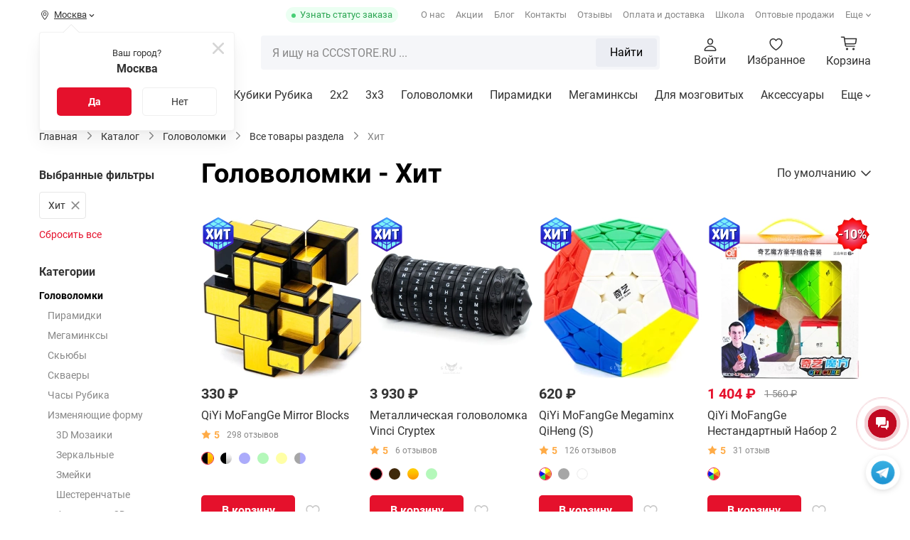

--- FILE ---
content_type: text/css
request_url: https://cccstore.ru/bitrix/cache/css/s1/cccstore/page_2965247943185d468eef0a330f246866/page_2965247943185d468eef0a330f246866_v1.css?176650113146753
body_size: 6699
content:


/* Start:/local/templates/cccstore/css/pages/catalog/section_core.min.css?176650100142630*/
.catalog-section_core-description li,.products-section-description li{list-style-position:inside}.catalog-section_core{display:flex;margin-top:20px}.catalog-section_core-content{width:calc(100% - 228px)}.catalog-section_core-content>*>[class$="_title"]{margin:48px 0 28px;font:28px Roboto-Bold}.catalog-section_core-tree{width:100%;max-width:228px;padding-top:14px;padding-right:40px}.catalog-section_core-tree-item.core a{color:#333;font-family:Roboto-Bold}.catalog-section_core-tree-item+.catalog-section_core-tree-item:not(.core){margin-top:8px}.catalog-section_core-tree-item+.catalog-section_core-tree-item.core{margin-top:32px}.catalog-section_core-tree-item a{color:#888}.catalog-section_core-section{position:relative;margin-top:48px}.catalog-section_core-title{color:#000;text-align:center}.catalog-section_core-subsection{display:flex;flex-wrap:wrap;justify-content:center;margin-bottom:-22px;padding-top:5px}.catalog-section_core-subsection-item{width:20%;margin-bottom:22px}.catalog-section_core-subsection a{display:flex;flex-direction:column;align-items:center;color:#000;text-align:center}.catalog-section_core-subsection img{max-height:140px}.catalog-section_core-subsection span{max-width:160px;margin-top:20px}.catalog-section_core-article_list:not(.owl-loaded){display:flex!important;overflow:hidden;overflow-x:auto}.catalog-section_core-article a,.catalog-section_core-banner,.catalog-section_core-brands a,.catalog-section_core-brands_list{display:flex}.catalog-section_core-article_list:not(.owl-loaded)::-webkit-scrollbar{height:0}.catalog-section_core-article-item{min-width:354px;max-width:354px}.catalog-section_core-article-item:not(:last-child){margin-right:20px}.catalog-section_core-article-item-name{margin-top:15px;font:21px Roboto-Bold}.catalog-section_core-article-item-name a{color:#333}.catalog-section_core-article-item-text{margin-top:8px;color:#888}.catalog-section_core-article img{width:100%;height:100%;max-height:236px;-o-object-fit:contain;object-fit:contain;border-radius:4px}.catalog-section_core-brands_list:not(.owl-loaded){overflow:hidden;overflow-x:auto}.catalog-section_core-brands a{flex-direction:column;align-items:center;justify-content:flex-end;color:#888;text-align:center;text-decoration:none;white-space:nowrap}.catalog-section_core-brands img{width:auto!important;max-height:80px;margin-bottom:15px}.catalog-section_core-description{margin-top:95px}.catalog-section_core-description p+ol,.catalog-section_core-description p+ul{margin-top:22px}.catalog-section_core-description ul{list-style:disc}.catalog-section_core-description strong{color:#e5112c}.catalog-section_core-description h2{margin:20px 0 25px}.catalog-section_core-banner-item{z-index:5;position:relative}.catalog-section_core-banner-item-content{z-index:25;position:absolute;width:100%;padding:0 10px}.catalog-section_core-banner-item-title{color:#fff;font:28px RubikOne}.catalog-section_core-banner-item-text{margin-top:4px;color:#fff}.catalog-section_core-banner-item-text+.catalog-section_core-banner-item-btn{margin-top:20px}.catalog-section_core-banner-item-btn a{display:inline-flex;align-items:center;height:48px;margin:0}.catalog-section_core-banner-item-image{display:flex;height:100%}.catalog-section_core-banner-item-image picture{display:flex;width:100%;height:100%}.catalog-section_core-banner-item-image img{width:100%;-o-object-fit:cover;object-fit:cover;border-radius:8px}.catalog-section_core-banner-item-video{width:100%;height:100%;overflow:hidden;border-radius:8px}.catalog-section_core-banner-item-video video{width:100%;height:100%;-o-object-fit:cover;object-fit:cover;border-radius:8px}.catalog-section_core-banner-item-bg{z-index:1;position:absolute;top:0;left:0;width:100%;height:100%;border-radius:8px}.catalog-section_core-banner[data-mode=view_1]{min-height:316px;max-height:316px}.catalog-section_core-banner[data-mode=view_2],.catalog-section_core-banner[data-mode=view_3]{display:flex;justify-content:space-between;min-height:316px;max-height:316px}.catalog-section_core-banner[data-mode=view_2] .owl-stage,.catalog-section_core-banner[data-mode=view_3] .owl-stage{height:100%!important}.catalog-section_core-banner[data-mode=view_2] .owl-item,.catalog-section_core-banner[data-mode=view_3] .owl-item{height:100%!important;opacity:1;transition:opacity 375ms linear}.catalog-section_core-banner[data-mode=view_2] .owl-item:not(.active),.catalog-section_core-banner[data-mode=view_3] .owl-item:not(.active){opacity:0}.catalog-section_core-banner[data-mode=view_1] .catalog-section_core-banner-item{width:100%}.catalog-section_core-banner[data-mode=view_2] .catalog-section_core-banner-item{width:49%}.catalog-section_core-banner[data-mode=view_3] .catalog-section_core-banner-item{width:32%}.catalog-section_core-banner[data-mode=view_1] .catalog-section_core-banner-item-content{max-width:calc(100% - 120px)}.catalog-section_core-banner[data-mode=view_2] .catalog-section_core-banner-item-content,.catalog-section_core-banner[data-mode=view_3] .catalog-section_core-banner-item-content{max-width:calc(100% - 26px)}.catalog-section_core-banner[data-mode=view_1] .catalog-section_core-banner-item[data-position=center_center] .catalog-section_core-banner-item-content{top:50%;left:50%;transform:translate(-50%,-50%);text-align:center}.catalog-section_core-banner[data-mode=view_1] .catalog-section_core-banner-item[data-position=center_left] .catalog-section_core-banner-item-content{top:50%;left:120px;transform:translateY(-50%)}.catalog-section_core-banner[data-mode=view_1] .catalog-section_core-banner-item[data-position=center_right] .catalog-section_core-banner-item-content{top:50%;right:120px;transform:translateY(-50%);text-align:right}.catalog-section_core-banner[data-mode=view_1] .catalog-section_core-banner-item[data-position=bottom_left] .catalog-section_core-banner-item-content{bottom:38px;left:120px}.catalog-section_core-banner[data-mode=view_2] .catalog-section_core-banner-item[data-position=center_center] .catalog-section_core-banner-item-content,.catalog-section_core-banner[data-mode=view_3] .catalog-section_core-banner-item[data-position=center_center] .catalog-section_core-banner-item-content{top:50%;left:50%;transform:translate(-50%,-50%);text-align:center}.catalog-section_core-banner[data-mode=view_2] .catalog-section_core-banner-item[data-position=center_left] .catalog-section_core-banner-item-content,.catalog-section_core-banner[data-mode=view_3] .catalog-section_core-banner-item[data-position=center_left] .catalog-section_core-banner-item-content{top:50%;left:26px;transform:translateY(-50%)}.catalog-section_core-banner[data-mode=view_2] .catalog-section_core-banner-item[data-position=center_right] .catalog-section_core-banner-item-content,.catalog-section_core-banner[data-mode=view_3] .catalog-section_core-banner-item[data-position=center_right] .catalog-section_core-banner-item-content{top:50%;right:26px;transform:translateY(-50%);text-align:right}.catalog-section_core-banner[data-mode=view_2] .catalog-section_core-banner-item[data-position=bottom_left] .catalog-section_core-banner-item-content,.catalog-section_core-banner[data-mode=view_3] .catalog-section_core-banner-item[data-position=bottom_left] .catalog-section_core-banner-item-content{bottom:36px;left:26px}.catalog-section_core-banner[data-mode=view_1] .catalog-section_core-banner-item-bg[data-type=all]{background:#000}.catalog-section_core-banner[data-mode=view_1] .catalog-section_core-banner-item-bg[data-type=left]{background:linear-gradient(90deg,#000 0,rgba(0,0,0,0) 50%)}.catalog-section_core-banner[data-mode=view_1] .catalog-section_core-banner-item-bg[data-type=right]{background:linear-gradient(90deg,rgba(0,0,0,0) 50%,#000 100%)}.catalog-section_core-banner[data-mode=view_1] .catalog-section_core-banner-item-bg[data-type=bottom]{background:linear-gradient(0deg,#000 0,rgba(0,0,0,0) 100%)}.catalog-section_core-banner[data-mode=view_2] .catalog-section_core-banner-item-bg[data-type=all]{background:#000}.catalog-section_core-banner[data-mode=view_2] .catalog-section_core-banner-item-bg[data-type=left]{background:linear-gradient(90deg,#000 0,rgba(0,0,0,0) 74.1%)}.catalog-section_core-banner[data-mode=view_2] .catalog-section_core-banner-item-bg[data-type=right]{background:linear-gradient(90deg,rgba(0,0,0,0) 74.1%,#000 100%)}.catalog-section_core-banner[data-mode=view_2] .catalog-section_core-banner-item-bg[data-type=bottom]{background:linear-gradient(0deg,#000 0,rgba(0,0,0,0) 100%)}.catalog-section_core-banner[data-mode=view_3] .catalog-section_core-banner-item-bg[data-type=all]{background:#000}.catalog-section_core-banner[data-mode=view_3] .catalog-section_core-banner-item-bg[data-type=left]{background:linear-gradient(90deg,#000 0,rgba(0,0,0,0) 63.77%)}.catalog-section_core-banner[data-mode=view_3] .catalog-section_core-banner-item-bg[data-type=right]{background:linear-gradient(90deg,rgba(0,0,0,0) 63.77%,#000 100%)}.catalog-section_core-banner[data-mode=view_3] .catalog-section_core-banner-item-bg[data-type=bottom]{background:linear-gradient(0deg,#000 0,rgba(0,0,0,0) 100%)}.catalog-section_core-video,.catalog-section_core-video .video-style-js+.video-style-js{margin-top:30px}.catalog-section_core-video h3{width:100%;margin:0 0 20px;font-size:1.5em}.catalog-section_sub{display:flex;flex-wrap:wrap}.catalog-section_sub-favorite_empty{display:flex;justify-content:space-between;width:100%;min-height:310px;margin-top:20px;background:url(/local/templates/cccstore/img/pages/order/basket/dragon.webp?fv1766133228164) right bottom no-repeat;background-size:338px}.catalog-section_sub-favorite_empty-wrapper{display:flex;flex-direction:column;justify-content:center}.catalog-section_sub-favorite_empty .cccstore-header{margin:0 0 10px!important}.catalog-section_sub-favorite_empty .cccstore-header div{color:#000;font-size:28px}.catalog-section_sub-favorite_empty .cccstore-btn{max-width:140px}.catalog-section_sub-favorite_empty .icon{margin-left:5px}.catalog-section_sub-aside{width:100%;max-width:228px;padding-top:14px;padding-right:40px}.catalog-section_sub-content{width:calc(100% - 228px)}.catalog-section_sub-menu+.catalog-section_sub-filter{margin-top:32px}.catalog-section_sub-menu_hidden{height:0;overflow:hidden;opacity:0;transition:all .3s linear}.catalog-section_sub-menu_hidden.active{height:auto;margin-top:8px;opacity:1}.catalog-section_sub-menu_list{margin-top:12px;font-size:14px}.catalog-section_sub-menu_item a:not(:first-child),.catalog-section_sub-menu_item:not(:first-child){margin-top:8px}.catalog-section_sub-menu_item .dropdown{display:flex;flex-direction:column;padding:8px 0 0 12px}.catalog-section_sub-menu_item a{color:#888}.catalog-section_sub-menu_item a.selected{color:#000;font-family:Roboto-Bold}.catalog-section_sub-menu_more{display:inline-block;margin-top:12px;color:#e5112c;font-size:14px;cursor:pointer}.catalog-section_sub-filter{position:relative}.catalog-section_sub-filter-section+.catalog-section_sub-filter-section{margin-top:32px}.catalog-section_sub-filter .smart_filter-section_box{margin-top:12px;font-size:14px}.catalog-section_sub-filter .smart_filter-section_box[data-style=image]{display:flex;flex-wrap:wrap;margin-right:-17px}.catalog-section_sub-filter .smart_filter-section_button,.catalog-section_sub-filter .smart_filter-section_clear{display:none}.catalog-section_sub-filter .smart_filter-section_modef{display:none;z-index:5;position:absolute;left:100%;padding:7.5px 12px;border-radius:3px;background:linear-gradient(180deg,#E21545 0,#e5112c 100%);color:#fff;font-size:14px;white-space:nowrap}.catalog-section_sub-filter .smart_filter-section_modef::before{position:absolute;top:50%;left:-14px;transform:translateY(-50%);border:7px solid transparent;border-right:8px solid #d30f34;content:""}.catalog-section_sub-filter .helpers-form-checkbox label::before{min-width:16px;height:16px!important}.catalog-section_sub-filter .helpers-form-checkbox .g-checked-checked{font-size:17.07px}.catalog-section_sub-filter .helpers-form-checkbox .g-checked-checked+span{height:auto;line-height:inherit}.catalog-section_sub-filter .helpers-form-checkbox+.helpers-form-checkbox{margin-top:12px}.catalog-section_sub-filter .helpers-form-checkbox_more{margin-top:12px;color:#e5112c;cursor:pointer}.catalog-section_sub-filter .helpers-form-checkbox_more:hover{text-decoration:underline}.catalog-section_sub-filter .helpers-form-checkbox_group{height:0;overflow:hidden;opacity:0}.catalog-section_sub-filter .helpers-form-checkbox_group.show{height:auto;margin-top:12px;opacity:1;transition:all .3s linear}.catalog-section_sub-filter .helpers-form-checkbox-image{margin-right:17px;margin-bottom:15px}.catalog-section_sub-filter .helpers-form-checkbox-image input{display:none}.catalog-section_sub-filter .helpers-form-checkbox-image input:checked~label{box-shadow:0 0 0 2px #e5112c}.catalog-section_sub-filter .helpers-form-checkbox-image input:disabled~label{cursor:no-drop;filter:opacity(.15)}.catalog-section_sub-filter .helpers-form-checkbox-image label{display:flex;width:24px;height:24px;overflow:hidden;border-radius:50%;cursor:pointer}.catalog-section_sub-filter .helpers-form-checkbox-image i{width:100%;height:100%}.catalog-section_sub-filter .helpers-form-checkbox-image i::before{width:100%}.catalog-section_sub-filter .bx-ui-slider-range,.catalog-section_sub-filter .bx-ui-slider-track{position:relative;width:calc(100% - 40px)}.catalog-section_sub-filter .bx-ui-slider-track-bg{width:calc(100% + 40px);margin-left:-20px;z-index:6;background:#E6E6E6}.catalog-section_sub-filter .bx-ui-slider-range{margin-left:20px}.catalog-section_sub-filter .bx-ui-slider-track{height:3px;margin:24px auto 0}.catalog-section_sub-filter .bx-ui-slider-track-bg,.catalog-section_sub-filter .bx-ui-slider-track-range,.catalog-section_sub-filter .bx-ui-slider-track-v,.catalog-section_sub-filter .bx-ui-slider-track-vd,.catalog-section_sub-filter .bx-ui-slider-track-vn{position:absolute;height:3px}.catalog-section_sub-filter .bx-ui-slider-track-vd{z-index:10;background:#888}.catalog-section_sub-filter .bx-ui-slider-track-vn{z-index:12}.catalog-section_sub-filter .bx-ui-slider-track-v{z-index:14;background:#e5112c}.catalog-section_sub-filter .bx-ui-slider-range{z-index:16}.catalog-section_sub-filter .bx-ui-slider-range_left,.catalog-section_sub-filter .bx-ui-slider-range_right{display:flex;position:absolute;top:50%;width:18px;height:18px;transform:translateY(-50%);border-radius:50px;background:#fff;box-shadow:0 0 0 2px #E6E6E6}.catalog-section_sub-filter .bx-ui-slider-range_left:hover,.catalog-section_sub-filter .bx-ui-slider-range_right:hover{cursor:grab}.catalog-section_sub-filter .bx-ui-slider-range_left:active,.catalog-section_sub-filter .bx-ui-slider-range_right:active{cursor:grabbing}.catalog-section_sub-filter .bx-ui-slider-range_left{margin-left:-20px}.catalog-section_sub-filter .bx-ui-slider-range_right{margin-right:-20px}.catalog-section_sub-filter .bx-ui-slider-range_right:not([style]){right:0}.catalog-section_sub-filter .bx-ui-slider-input{display:flex;justify-content:space-between;margin-top:20px}.catalog-section_sub-filter .bx-ui-slider-input_max,.catalog-section_sub-filter .bx-ui-slider-input_min{position:relative;width:calc(50% - 6px)}.catalog-section_sub-filter .bx-ui-slider-input_max span,.catalog-section_sub-filter .bx-ui-slider-input_min span{position:absolute;top:50%;left:12px;transform:translateY(-50%)}.catalog-section_sub-filter .bx-ui-slider-input_max input,.catalog-section_sub-filter .bx-ui-slider-input_min input{width:100%;padding:8px 5px 8px 32px;border:1px solid #E6E6E6;border-radius:4px;outline:0}.catalog-section_sub-filter_result{position:relative;margin-bottom:32px}.catalog-section_sub-filter_result .filter_result-wrapper{display:flex;flex-wrap:wrap;margin-top:12px;margin-right:-12px;margin-bottom:-8px;font-size:14px}.catalog-section_sub-filter_result .filter_result-item{display:flex;align-items:center;margin-right:12px;margin-bottom:8px;padding:8px 8px 8px 12px;border:1px solid #E6E6E6;border-radius:4px;background:#FFF}.catalog-section_sub-filter_result .filter_result-item-text{margin-right:auto}.catalog-section_sub-filter_result .filter_result-item .icon{display:flex;margin-left:8px;cursor:pointer}.catalog-section_sub-filter_result .filter_result-item .icon:hover{opacity:.6}.catalog-section_sub-filter_result .filter_result-clean{margin-top:12px;color:#e5112c;font-size:14px;cursor:pointer}.catalog-section_sub-filter_result .filter_result-clean:hover{text-decoration:underline}.catalog-section_sub-filter_mob{display:none;align-items:center;justify-content:space-between;margin-bottom:28px}.catalog-section_sub-filter_mob-close,.catalog-section_sub-filter_mob-empty{width:22px;height:22px}.catalog-section_sub-filter_mob-btn{z-index:25;position:fixed;bottom:0;left:15px;width:calc(100% - 30px);padding:8px 0;background:rgba(255,255,255,.9)}.catalog-section_sub-filter_mob-close_fixed{box-sizing:content-box;z-index:30;position:fixed;align-items:center;justify-content:center;padding:5px;transform:translate(-5px,-5px);border-radius:50%;background:#fff;cursor:pointer}.catalog-section_sub-filter_mob-viewew{margin:0!important;padding:14px!important;text-transform:none!important}.catalog-section_sub-deal{--top-catalog-section--deal-fixed:10px;position:sticky;top:var(--top-catalog-section--deal-fixed);margin-top:20px;padding-top:30px;transform:translateY(-1px);border-top:1px solid #E6E6E6;font-size:14px}.catalog-section_sub-deal[data-lazy_load-params]{min-height:432px}.catalog-section_sub-top{display:flex;flex-wrap:wrap;align-items:center;justify-content:space-between;width:100%;margin-bottom:40px}.catalog-section_sub-top-header{order:1;margin-bottom:0!important;color:#000}.catalog-section_sub-top-control{display:flex;justify-content:space-between;order:5;margin-left:auto}.catalog-section_sub-top_description{margin-bottom:40px}.catalog-section_sub-top .cccstore-timer_sale{z-index:1;order:10;width:100%;margin-top:20px;padding:8px 10px;overflow:hidden;border-radius:8px;transition:height .15s linear,padding-top .15s linear,padding-bottom .15s linear,margin-top .15s linear}.catalog-section_sub-top .cccstore-timer_sale-title_bottom{text-transform:uppercase}.catalog-section_sub-top .cccstore-timer_sale.hidden{height:0;margin-top:0;padding:0}.catalog-section_sub-top .cccstore-timer_sale .icon{position:absolute}.catalog-section_sub-top .cccstore-timer_sale .hot-bg_1{bottom:-12px;left:1.8%;transform:rotate(18deg);font-size:24px}.catalog-section_sub-top .cccstore-timer_sale .hot-bg_2{top:33px;left:11.1%;transform:rotate(-5deg);font-size:7px}.catalog-section_sub-top .cccstore-timer_sale .hot-bg_3{top:-6px;left:17.1%;transform:rotate(7deg);font-size:8px}.catalog-section_sub-top .cccstore-timer_sale .hot-bg_4{bottom:-12px;left:17.5%;transform:rotate(-8deg);font-size:14px}.catalog-section_sub-top .cccstore-timer_sale .hot-bg_5{top:-11px;right:17%;transform:rotate(-12deg);font-size:10px}.catalog-section_sub-top .cccstore-timer_sale .hot-bg_6{right:14%;bottom:-7px;transform:rotate(16deg);font-size:12px}.catalog-section_sub-top .cccstore-timer_sale .hot-bg_7{right:10%;bottom:calc(50% - 6px);transform:rotate(-12deg);font-size:6px}.catalog-section_sub-top .cccstore-timer_sale .hot-bg_8{top:-13px;right:1.2%;transform:rotate(12deg);font-size:16px}.catalog-section_sub-top .cccstore-timer_sale .hot-bg_9{right:4.25%;bottom:-6px;transform:rotate(-3deg);font-size:10px}.catalog-section_sub-top .catalog-section_sub-filter_result{order:5;width:100%;margin-top:20px;margin-bottom:0}.catalog-section_sub-top .filter_result-clean,.catalog-section_sub-top .filter_result-title{display:none}.catalog-section_sub-top .filter_result-wrapper{flex-wrap:nowrap;margin-top:0;overflow-x:auto}.catalog-section_sub-top .filter_result-item{white-space:nowrap}.catalog-section_sub-filtered{display:none;position:relative}.catalog-section_sub-filtered-icon{display:flex;align-items:center}.catalog-section_sub-filtered-cnt{position:absolute;top:-4px;left:12px;width:16px;height:16px;border:1px solid #FFF;border-radius:50%;background:#e5112c;color:#fff;font-size:10px;text-align:center}.catalog-section_sub-filtered-cnt:empty{display:none}.catalog-section_sub-filtered .icon{margin-right:12px}.catalog-section_sub-sorting{position:relative}.catalog-section_sub-sorting-current{display:flex;align-items:center;cursor:pointer}.catalog-section_sub-sorting-current .icon{display:flex;margin-left:7px}.catalog-section_sub-sorting-current .icon::before{transition:transform .15s linear}.catalog-section_sub-sorting-current.active~.catalog-section_sub-sorting-list{display:flex}.catalog-section_sub-sorting-current.active .icon::before{transform:rotate(180deg)}.catalog-section_sub-sorting-list{display:none;z-index:25;position:absolute;top:calc(100% + 15px);right:0;flex-direction:column;padding:16px;border-radius:2px;background:#FFF;box-shadow:0 16px 24px rgba(0,0,0,.06),0 2px 6px rgba(0,0,0,.04),0 0 1px rgba(0,0,0,.04)}.catalog-section_sub-sorting-item{white-space:nowrap;cursor:pointer}.catalog-section_sub-sorting-item+.catalog-section_sub-sorting-item{margin-top:8px}.catalog-section_sub-sorting-item:hover{text-decoration:underline}.catalog-section_sub-products{transition:opacity .3s ease-in}.catalog-section_sub-products.loader{opacity:.45}.personal-menu~.catalog-section_sub .catalog-section_sub-aside{padding-top:0}.products-section-empty{display:flex;flex-direction:column;justify-content:center;min-height:342px;background:url(/local/templates/cccstore/img/pages/order/basket/dragon.webp?fv1766133228164) right bottom no-repeat;background-size:372px}.products-section-empty-title{max-width:440px;font:24px Roboto-Bold;text-align:center}.products-section-empty-link{display:flex;width:100%;max-width:440px}.products-section-list{display:flex;flex-wrap:wrap;justify-content:space-between}.products-section-list[data-mode=default]>*,.products-section-list[data-mode=view3]>*{margin-top:48px}.products-section-list>.card_v2-product,.products-section-list>.card_v2-product .card_v2-product-image,.products-section-list>[id^=bx_incl_area_],.products-section-list>[id^=bx_incl_area_] .card_v2-product-image{width:100%}.products-section-list>.card_v2-product .card_v2-product-image img,.products-section-list>[id^=bx_incl_area_] .card_v2-product-image img{width:100%;height:100%}.products-section-list cccstore-factoid{display:flex;justify-content:center;padding:4px}.products-section-list cccstore-factoid .card-factoid-link{margin-top:12px}.products-section-list cccstore-factoid .card-factoid-image,.products-section-list cccstore-factoid .card-factoid-video{margin-top:20px}.products-section-list cccstore-factoid .video-item{display:inline-block;position:relative;width:100%}.products-section-list cccstore-factoid .video-item-icon{display:flex;position:absolute;top:0;align-items:center;justify-content:center;width:100%;height:100%;border-radius:50%;background:rgba(0,0,0,.5);cursor:pointer}.products-section-list cccstore-factoid .video-item img{border-radius:50%}.products-section-list cccstore-factoid .cccstore-link{text-decoration:none}.products-section-list cccstore-factoid picture{display:block}.products-section-list cccstore-factoid img{width:100%;max-width:228px}.products-section-list cccstore-filter_tags{display:block;max-width:none!important;margin:60px 0 -8px -20px}.products-section-list cccstore-filter_tags .card-filter_tag-wrapper{display:flex;flex-wrap:wrap;justify-content:center}.products-section-list cccstore-filter_tags .card-filter_tag-item{box-sizing:border-box;width:auto;margin:0 20px 20px;padding:8px 20px;border:1px solid #E6E6E6;border-radius:100px;color:#333;white-space:nowrap;cursor:pointer;-webkit-user-select:none;-moz-user-select:none;-ms-user-select:none;user-select:none}.products-section-list cccstore-filter_tags .card-filter_tag-item:hover{background:#fafafa}.products-section-list cccstore-filter_tags .card-filter_tag-item:active{transform:translateY(1px)}.products-section-viewed{margin-top:72px}.products-section-faq_markup,.products-section-price_table{margin-top:48px}.products-section-faq_markup caption,.products-section-faq_markup h2,.products-section-price_table caption,.products-section-price_table h2{margin-bottom:30px;font-size:21px;font-family:Roboto-Bold;text-align:left}.products-section-price_table td,.products-section-price_table th{padding:12px 20px;border:1px solid #E6E6E6}.products-section-price_table td:first-child,.products-section-price_table th:first-child{text-align:left}.products-section-price_table td:not(:first-child),.products-section-price_table th:not(:first-child){text-align:center}.products-section-price_table [data-label="Цена"]{white-space:nowrap}.products-section-price_table a{color:#333;text-decoration:underline}.products-section-price_table a:hover{text-decoration:none}.products-section-faq_markup-item{padding-bottom:28px;border-bottom:1px solid #E6E6E6}.products-section-faq_markup-item+.products-section-faq_markup-item{margin-top:28px}.products-section-faq_markup-item.active i{transform:rotate(180deg)}.products-section-faq_markup-item.active [class$="-ask"]{filter:brightness(.25)}.products-section-faq_markup-item.active [class$="-answer"]{display:block}.products-section-faq_markup-ask{display:flex;align-items:center;justify-content:space-between;cursor:pointer;transition:filter .1s linear}.products-section-faq_markup-ask:hover{filter:brightness(.25)}.products-section-faq_markup-ask i{margin-right:25px;margin-left:12px;font-size:15px;transition:transform .3s linear}.products-section-faq_markup-answer{display:none;margin-top:20px}.products-section-faq_markup ul{list-style:none}.products-section-faq_markup li+li{margin-top:16px}.products-section-faq_markup h3{font-size:14px}.products-section-faq_markup a{color:#333;text-decoration:underline}.products-section-faq_markup a:hover{text-decoration:none}.products-section-description{margin-top:95px}.products-section-description-item:not(:first-of-type){margin-top:15px}.products-section-description-item h3{margin-bottom:5px}.products-section-description h2{margin-bottom:25px}.products-section-description ul{list-style:disc}.products-section-description strong{color:#e5112c}.products-section-description p{margin:0 0 20px}.products-section-description p:last-child{margin-bottom:0}.products-section-video{margin-top:60px}.products-section-video .video-style-js:not(:first-child){margin-top:40px}.products-section-video h3{width:100%;margin:0 0 20px;font:28px Roboto-Bold}.products-section-video h3:empty{display:none}.deal_v2-product+.deal_v2-product{margin-top:40px}.deal_v2-product_name{color:#000}.deal_v2-product_image img{width:64px;height:64px;-o-object-fit:cover;object-fit:cover}.deal_v2-product_wrapper{display:flex;align-items:center;justify-content:space-between;margin-top:12px}.deal_v2-product_info{width:108px}.deal_v2-product_price{margin-top:2px}.deal_v2-product_buttons{margin-top:6px}.deal_v2-product_add2basket{display:inline-block;color:#e5112c;cursor:pointer}@media (min-width:301px){.products-section-list>.card_v2-product,.products-section-list>[id^=bx_incl_area_]{max-width:136px}.products-section-list>.card_v2-product .card_v2-product-image,.products-section-list>[id^=bx_incl_area_] .card_v2-product-image{height:136px}}@media (min-width:371px){.products-section-list>.card_v2-product,.products-section-list>[id^=bx_incl_area_]{max-width:163px}.products-section-list>.card_v2-product .card_v2-product-image,.products-section-list>[id^=bx_incl_area_] .card_v2-product-image{height:163px}}@media (min-width:481px){.products-section-list[data-mode=view3]>:nth-child(-n+2){margin-top:0}}@media (min-width:601px){.products-section-list>.card_v2-product,.products-section-list>[id^=bx_incl_area_]{max-width:182px}.products-section-list>.card_v2-product .card_v2-product-image,.products-section-list>[id^=bx_incl_area_] .card_v2-product-image{height:182px}}@media (min-width:768px){.catalog-section_core-brands_list:not(.owl-loaded) a:not(:last-child){margin-right:48px}.catalog-section_sub-favorite_empty{padding:0 22px;background-position-x:calc(100% - 22px)}.catalog-section_sub-favorite_empty .cccstore-btn{margin:30px 0 0}.products-section-list>.card_v2-product,.products-section-list>[id^=bx_incl_area_]{max-width:160px}.products-section-list>.card_v2-product .card_v2-product-image,.products-section-list>[id^=bx_incl_area_] .card_v2-product-image{height:160px}.products-section-faq_markup h3{font:400 20px Roboto}}@media (min-width:991px){.products-section-list[data-mode=view3]>:nth-child(-n+3){margin-top:0}}@media (min-width:992px){.catalog-section_sub-favorite_empty{padding:0 52px;background-position-x:calc(100% - 52px)}.products-section-list[data-mode=default]>:nth-child(-n+4){margin-top:0}.products-section-list[data-mode=view3]>:nth-child(-n+3){min-width:calc(33.3333% - 22px);max-width:calc(33.3333% - 22px)}.products-section-list[data-mode=view3]>:nth-child(-n+3) .card_v2-product-image{height:228px}.products-section-list>.card_v2-product,.products-section-list>[id^=bx_incl_area_]{max-width:180px}.products-section-list>.card_v2-product .card_v2-product-image,.products-section-list>[id^=bx_incl_area_] .card_v2-product-image{height:172px}}@media (min-width:1200px){.products-section-list[data-mode=view3]>:nth-child(-n+3){min-width:calc(33.3333% - 50px);max-width:calc(33.3333% - 50px)}.products-section-list[data-mode=view3]>:nth-child(-n+3) .card_v2-product-image{height:264px}.products-section-list>.card_v2-product,.products-section-list>[id^=bx_incl_area_]{max-width:230px}.products-section-list>.card_v2-product .card_v2-product-image,.products-section-list>[id^=bx_incl_area_] .card_v2-product-image{height:228px}}@media (min-width:1366px){.products-section-list[data-mode=view3]>:nth-child(-n+3){min-width:calc(33.3333% - 72px);max-width:calc(33.3333% - 72px)}.products-section-list[data-mode=view3]>:nth-child(-n+3) .card_v2-product-image{height:300px}}@media (max-width:1365px){.products-section-list cccstore-factoid .video-item,.products-section-list cccstore-factoid img{max-width:200px}}@media (max-width:1199px){.catalog-section_core-subsection img{max-height:115px}.catalog-section_core-article-item{min-width:361px;max-width:361px}}@media (max-width:991px){.catalog-section_core-content{width:calc(100% - 198px)}.catalog-section_core-tree{max-width:198px;padding-right:20px}.catalog-section_core-subsection-item{width:33.33333%}.catalog-section_core-subsection img{max-height:92px}.catalog-section_core-banner[data-mode=view_2],.catalog-section_core-banner[data-mode=view_3]{flex-wrap:wrap;width:auto!important;min-height:406px;max-height:406px;margin:0 -15px;overflow:hidden}.catalog-section_core-banner[data-mode=view_2] .catalog-section_core-banner-item,.catalog-section_core-banner[data-mode=view_3] .catalog-section_core-banner-item{width:100%;min-height:375px;max-height:375px}.catalog-section_sub-favorite_empty-wrapper{max-width:382px}.catalog-section_sub-top .cccstore-timer_sale{flex-wrap:wrap}.catalog-section_sub-top .cccstore-timer_sale-title{order:1;margin-top:10px}.catalog-section_sub-top .cccstore-timer_sale-title_top{display:block!important;font-size:12px;font-family:Roboto}.catalog-section_sub-top .cccstore-timer_sale-title_bottom{margin:0 0 0 3px;font-size:12px}.catalog-section_sub-top .cccstore-timer_sale-content{margin-left:0}.products-section-empty{align-items:center;justify-content:flex-start;min-height:492px;background-position:center bottom}.products-section-viewed{margin-top:40px}.products-section-description{margin-top:60px}}@media (max-width:768px){.catalog-section_sub-top-header{margin-right:20px}}@media (max-width:767px){.catalog-section_core-article_list>[class$="-item"]:last-child,.catalog-section_core-brands_list a:last-child{padding-right:15px}.catalog-section_core-tree,.catalog-section_sub-aside{display:none}.catalog-section_core{margin-top:0}.catalog-section_core-content{width:100%}.catalog-section_core-content>*>[class$="_title"]{margin:32px 0 20px;font-size:20px}.catalog-section_core-section{margin-top:32px}.catalog-section_core-subsection{padding-top:0}.catalog-section_core-subsection img{width:100%;max-height:80px;-o-object-fit:contain;object-fit:contain}.catalog-section_core-article_list,.catalog-section_core-brands_list{width:calc(100% + 30px)!important;margin-left:-15px;padding-left:15px}.catalog-section_core-subsection span{margin-top:12px;font-size:14px}.catalog-section_core-article-item{min-width:267px;max-width:267px}.catalog-section_core-article-item:not(:last-child){margin-right:16px}.catalog-section_core-article-item-name{font-size:16px}.catalog-section_core-article-item-text{font-size:14px}.catalog-section_core-article img{max-height:180px}.catalog-section_core-brands_list{align-items:center;overflow-x:auto;overflow-y:hidden;font-size:0}.catalog-section_core-brands_list::-webkit-scrollbar{height:0}.catalog-section_core-brands a{text-decoration:none}.catalog-section_core-brands a+a{margin-left:25px}.catalog-section_core-brands img{max-height:58px;margin-bottom:0;-o-object-fit:contain;object-fit:contain}.catalog-section_core-description{margin-top:32px;font-size:14px}.catalog-section_core-description h2{margin:16px 0 22px}.catalog-section_core-banner-item-bg,.catalog-section_core-banner-item-image img,.catalog-section_core-banner-item-video,.catalog-section_core-banner-item-video video{border-radius:0}.catalog-section_core-banner[data-mode=view_1]{min-height:375px;max-height:375px}.catalog-section_core-banner[data-mode=view_2] .owl-stage-outer,.catalog-section_core-banner[data-mode=view_3] .owl-stage-outer{padding:0!important}.catalog-section_core-banner[data-mode=view_1] .catalog-section_core-banner-item{width:calc(100% + 30px);margin:0 -15px}.catalog-section_core-banner[data-mode=view_1] .catalog-section_core-banner-item-content,.catalog-section_core-banner[data-mode=view_2] .catalog-section_core-banner-item-content,.catalog-section_core-banner[data-mode=view_3] .catalog-section_core-banner-item-content{max-width:calc(100% - 15px)}.catalog-section_core-banner[data-mode=view_1] .catalog-section_core-banner-item[data-position=center_left] .catalog-section_core-banner-item-content{left:15px}.catalog-section_core-banner[data-mode=view_1] .catalog-section_core-banner-item[data-position=center_right] .catalog-section_core-banner-item-content{right:15px}.catalog-section_core-banner[data-mode=view_1] .catalog-section_core-banner-item[data-position=bottom_left] .catalog-section_core-banner-item-content,.catalog-section_core-banner[data-mode=view_2] .catalog-section_core-banner-item[data-position=center_left] .catalog-section_core-banner-item-content,.catalog-section_core-banner[data-mode=view_3] .catalog-section_core-banner-item[data-position=center_left] .catalog-section_core-banner-item-content{left:15px}.catalog-section_core-banner[data-mode=view_2] .catalog-section_core-banner-item[data-position=center_right] .catalog-section_core-banner-item-content,.catalog-section_core-banner[data-mode=view_3] .catalog-section_core-banner-item[data-position=center_right] .catalog-section_core-banner-item-content{right:15px}.catalog-section_core-banner[data-mode=view_2] .catalog-section_core-banner-item[data-position=bottom_left] .catalog-section_core-banner-item-content,.catalog-section_core-banner[data-mode=view_3] .catalog-section_core-banner-item[data-position=bottom_left] .catalog-section_core-banner-item-content{left:15px}.catalog-section_sub-favorite_empty{align-items:flex-start;justify-content:center;min-height:450px;margin-top:0;background-position:center bottom;background-size:274px;font-size:14px}.catalog-section_sub-menu_item a:not(:first-child),.catalog-section_sub-menu_item:not(:first-child){margin-top:12px}.catalog-section_sub-filter .smart_filter-section_box,.catalog-section_sub-filter_result .filter_result-clean,.catalog-section_sub-filter_result .filter_result-wrapper,.catalog-section_sub-menu_list,.catalog-section_sub-menu_more{font-size:16px}.catalog-section_sub-favorite_empty-wrapper{max-width:none;text-align:center}.catalog-section_sub-aside.active{display:flex;visibility:hidden;z-index:20;position:fixed;top:300px;left:0;flex-direction:column;width:100%;max-width:none;padding:25px 15px 8px;overflow:hidden;overflow-y:auto;background-color:#fff;box-shadow:#fafafa 0 0 10px 0;opacity:0;transition:top .1s ease-out,opacity .1s linear}.catalog-section_sub-aside.animate{visibility:visible;z-index:2010;top:0!important;opacity:1}.catalog-section_sub-aside.animate-out{top:300px!important;opacity:0!important;transition:top .75s ease-out,opacity .1s linear}.catalog-section_sub-content{width:100%}.catalog-section_sub-menu_item .dropdown{padding:12px 0 0 12px}.catalog-section_sub-filter-section:last-child{margin-top:84px}.catalog-section_sub-filter .smart_filter-section_box:not([data-style]){display:flex;flex-wrap:wrap;justify-content:space-between}.catalog-section_sub-filter .smart_filter-section_box:not([data-style]) .helpers-form-checkbox{word-break:break-word}.catalog-section_sub-filter .smart_filter-section_box:not([data-style]) .helpers-form-checkbox:not(:only-child){width:calc(50% - 6px)}.catalog-section_sub-filter .smart_filter-section_box:not([data-style]) .helpers-form-checkbox:nth-child(2){margin-top:0}.catalog-section_sub-filter .smart_filter-section_box:not([data-style]) .helpers-form-checkbox_group.show{display:flex;flex-wrap:wrap;justify-content:space-between}.catalog-section_sub-filter .smart_filter-section_box[data-style=image]{margin-right:-28px}.catalog-section_sub-filter .smart_filter-section_modef{display:none!important}.catalog-section_sub-filter_mob,.catalog-section_sub-filtered{display:flex}.catalog-section_sub-filter .helpers-form-checkbox+.helpers-form-checkbox{margin-top:20px}.catalog-section_sub-filter .helpers-form-checkbox_more{width:100%;margin-top:20px}.catalog-section_sub-filter .helpers-form-checkbox_group.show{margin-top:20px}.catalog-section_sub-filter .helpers-form-checkbox-image{margin-right:28px;margin-bottom:28px}.catalog-section_sub-filter .bx-ui-slider-track{margin:20px auto 0}.catalog-section_sub-filter .bx-ui-slider-input_max input,.catalog-section_sub-filter .bx-ui-slider-input_min input{padding:10px 5px 10px 36px}.catalog-section_sub-filter_result .filter_result-clean{position:absolute;top:-10px;right:0}.catalog-section_sub-deal,.products-section-price_table td:last-child,.products-section-price_table th:last-child{display:none}.catalog-section_sub-top{flex-direction:column;margin-bottom:20px}.catalog-section_sub-top-control{align-items:flex-end;width:100%;margin-top:22px}.catalog-section_sub-top .cccstore-timer_sale{order:2;margin:20px 0 0}.catalog-section_sub-top .cccstore-timer_sale .hot-bg_1{bottom:-7px;left:-8px;font-size:17px}.catalog-section_sub-top .cccstore-timer_sale .hot-bg_2{top:-5px;transform:rotate(-15deg)}.catalog-section_sub-top .cccstore-timer_sale .hot-bg_3{top:auto;bottom:20px;font-size:4px}.catalog-section_sub-top .cccstore-timer_sale .hot-bg_6{right:13%;bottom:-9px;transform:rotate(-28deg);font-size:11px}.catalog-section_sub-top .cccstore-timer_sale .hot-bg_7{right:8%;bottom:calc(50% - 10px);transform:rotate(16deg);font-size:4px}.catalog-section_sub-top .cccstore-timer_sale .hot-bg_8{top:10px;right:12.2%;transform:rotate(-25deg);font-size:2px}.catalog-section_sub-top .cccstore-timer_sale .hot-bg_9{top:8px;right:-8px;bottom:none;transform:rotate(1deg);font-size:9px}.catalog-section_sub-sorting-list{padding:12px;font-size:14px}.products-section-empty{min-height:382px;background-size:272px}.products-section-empty-title{font-size:20px}.products-section-list[data-mode=default]>*,.products-section-list[data-mode=view3]>*{margin-top:32px}.products-section-list cccstore-filter_tags{margin:40px 0 -7px -6px;overflow:auto}.products-section-list cccstore-filter_tags .card-filter_tag-wrapper{justify-content:flex-start;width:440px}.products-section-list cccstore-filter_tags .card-filter_tag-item{margin:0 6px 15px}.products-section-viewed{margin-top:28px}.products-section-faq_markup,.products-section-price_table{margin-top:32px}.products-section-faq_markup caption,.products-section-faq_markup h2,.products-section-price_table caption,.products-section-price_table h2{margin-bottom:20px;font-size:20px}.products-section-price_table td,.products-section-price_table th{padding:12px 10px;font-size:14px}.products-section-faq_markup-item{padding-bottom:18px}.products-section-faq_markup-item+.products-section-faq_markup-item{margin-top:18px}.products-section-faq_markup-ask i{margin-right:0;font-size:10px}.products-section-faq_markup-answer{margin-top:12px}.products-section-faq_markup li{font-size:14px}.products-section-description{margin-top:40px;font-size:14px}.products-section-description h2,.products-section-video h3{font-size:20px}.products-section-video{margin-top:40px}}@media (max-width:533px){.products-section-list cccstore-factoid{width:100%;max-width:none!important;margin:40px 0 8px;text-align:center}.products-section-list cccstore-factoid .card-factoid-image,.products-section-list cccstore-factoid .card-factoid-video{order:-1;margin:0 0 20px}.products-section-list cccstore-factoid .video-item,.products-section-list cccstore-factoid img{max-width:148px}}@media (max-width:480px){.products-section-list[data-mode=view3]>:nth-child(-n+1){max-width:343px;margin-top:0}.products-section-list[data-mode=view3]>:nth-child(-n+1) .card_v2-product-image{height:343px}.products-section-list[data-mode=view3] .card_v2-product:first-child .dash-to_order{font-size:12px}}@media (max-width:380px){.catalog-section_core-article-item{min-width:232px;max-width:232px}.catalog-section_sub-favorite_empty .cccstore-header div{font-size:20px}}@media (max-width:370px){.products-section-list[data-mode=view3]>:nth-child(-n+1){max-width:288px;margin-top:0}.products-section-list[data-mode=view3]>:nth-child(-n+1) .card_v2-product-image{height:288px}}@media (max-width:991px) and (min-width:534px){.products-section-list[data-mode=default]>:nth-child(-n+3){margin-top:0}}@media (max-width:534px) and (min-width:301px){.products-section-list[data-mode=default]>:nth-child(-n+2){margin-top:0}}@media (max-width:991px) and (min-width:601px){.products-section-list[data-mode=view3]>:nth-child(-n+2){min-width:calc(50% - 16px);max-width:calc(50% - 16px);margin-top:0}.products-section-list[data-mode=view3]>:nth-child(-n+2) .card_v2-product-image{height:262px}}@media (max-width:600px) and (min-width:481px){.products-section-list[data-mode=view3]>:nth-child(-n+2){min-width:calc(50% - 8px);max-width:calc(50% - 8px);margin-top:0}.products-section-list[data-mode=view3]>:nth-child(-n+2) .card_v2-product-image{height:210px}}
/* End */


/* Start:/bitrix/components/bitrix/advertising.banner.view/templates/bootstrap_v4/style.min.css?17452654143697*/
.bx-advertisingbanner-pattern{position:absolute;top:0;right:0;bottom:0;left:0;z-index:2;background-size:cover}.bx-advertisingbanner-content{position:absolute;top:0;right:0;bottom:0;left:0;z-index:3;display:flex;transition:250ms linear all}.bx-advertisingbanner-text-title{color:#000;white-space:nowrap}.bx-advertisingbanner-text-block{font-size:12px;line-height:1.5em;transition:250ms linear all}.bx-advertisingbanner-btn-container{z-index:50 !important;color:#fff;transition:250ms linear all}.bx-advertisingbanner-text-title,.bx-advertisingbanner-text-block,.bx-advertisingbanner-btn-container{padding:10px 24px}@media(max-width:767px){.bx-advertisingbanner-text-title,.bx-advertisingbanner-text-block,.bx-advertisingbanner-btn-container{padding:7px 10px}}.bx-advertisingbanner-btn:hover{color:#fff;opacity:.9}.bx-slider-preset-1 .bx-advertisingbanner-content{position:absolute;top:auto;right:auto;bottom:80px;left:0;flex-direction:column;width:70%}.bx-slider-preset-1 .bx-advertisingbanner-text-title{width:100%}.bx-slider-preset-1 .bx-advertisingbanner-text-block{color:#000}.bx-slider-preset-1 .bx-advertisingbanner-btn{background:#e6a323}.bx-slider-preset-1 .bx-advertisingbanner-btn:hover{opacity:.9}.bx-slider-preset-1 .bx-advertisingbanner-text-title,.bx-slider-preset-1 .bx-advertisingbanner-text-block,.bx-slider-preset-1 .bx-advertisingbanner-btn-container{padding:15px 24px}@media(max-width:767px){.bx-slider-preset-1 .bx-advertisingbanner-text-title{margin:0;padding:10px;font-size:20px}.bx-slider-preset-1 .bx-advertisingbanner-content{bottom:40px;width:100%}.bx-slider-preset-1 .bx-advertisingbanner-text-block{font-size:12px}}.bx-slider-preset-2 .bx-advertisingbanner-content{top:auto;bottom:45px;padding:0 15%;width:100%;flex-wrap:wrap}.bx-slider-preset-2 .bx-advertisingbanner-text-title{width:100%}.bx-slider-preset-2 .bx-advertisingbanner-text-block{flex:1}.bx-slider-preset-2 .bx-advertisingbanner-btn{background:#e6a323}@media(max-width:767px){.bx-slider-preset-2 .bx-advertisingbanner-content{justify-content:center}.bx-slider-preset-2 .bx-advertisingbanner-text-title{padding:10px 0;font-size:20px}.bx-slider-preset-2 .bx-advertisingbanner-content{top:auto;right:auto;left:auto;padding:5% 15% 0;width:100%}.bx-slider-preset-2 .bx-advertisingbanner-text-block{padding-left:0;font-size:12px}.bx-slider-preset-2 .bx-advertisingbanner-btn-container{padding-right:0;padding-left:0}}.bx-slider-preset-3 .bx-advertisingbanner-content{top:auto;right:15%;bottom:50px;left:15%;flex-direction:column;padding:20px 30px}.bx-slider-preset-3 .bx-advertisingbanner-text-title{box-sizing:border-box;width:100%;line-height:normal}.bx-slider-preset-3 .bx-advertisingbanner-text-block{padding:20px 0}.bx-slider-preset-3 .bx-advertisingbanner-btn{background:#e6a323}@media(max-width:767px){.bx-slider-preset-3 .bx-advertisingbanner-content{top:auto;right:auto;bottom:45px;left:auto;padding:5% 15% 0;width:100%}.bx-slider-preset-3 .bx-advertisingbanner-text-title{font-size:20px}.bx-slider-preset-3 .bx-advertisingbanner-text-block{font-size:12px}}.bx-slider-preset-4 .bx-advertisingbanner-content{position:absolute;top:auto;right:15%;bottom:50px;left:15%;flex-direction:column;padding:20px 30px;text-align:center}.bx-slider-preset-4 .bx-advertisingbanner-text-title{box-sizing:border-box;width:100%;line-height:normal}.bx-slider-preset-4 .bx-advertisingbanner-text-block{padding:20px 0;font-size:13px}.bx-slider-preset-4 .bx-advertisingbanner-btn{background:#e6a323}@media(max-width:767px){.bx-slider-preset-4 .bx-advertisingbanner-text-title{font-size:20px}.bx-slider-preset-4 .bx-advertisingbanner-content{padding:5% 10% 0}.bx-slider-preset-4 .bx-advertisingbanner-text-block{padding:10px 0}}
/* End */
/* /local/templates/cccstore/css/pages/catalog/section_core.min.css?176650100142630 */
/* /bitrix/components/bitrix/advertising.banner.view/templates/bootstrap_v4/style.min.css?17452654143697 */


--- FILE ---
content_type: text/css
request_url: https://cccstore.ru/bitrix/cache/css/s1/cccstore/template_1482a6a9b2ce1dcf98c70346ed96ed48/template_1482a6a9b2ce1dcf98c70346ed96ed48_v1.css?1768505907244283
body_size: 39097
content:


/* Start:/local/templates/cccstore/css/plugins/bootstrap.min.css?1745944019283*/
.container{margin-right:auto;margin-left:auto;padding-left:15px;padding-right:15px}@media (min-width:768px){.container{width:750px}}@media (min-width:992px){.container{width:970px}}@media (min-width:1200px){.container{width:1170px}}@media (min-width:1366px){.container{width:1334px}}
/* End */


/* Start:/local/templates/cccstore/css/plugins/jquery.fancybox.min.css?174913490313678*/
@charset "UTF-8";/*body.fancybox-active{overflow:hidden}body.fancybox-iosfix{position:fixed;left:0;right:0}*/.fancybox-is-hidden{position:absolute;top:-9999px;left:-9999px;visibility:hidden}.fancybox-container{position:fixed;top:0;left:0;width:100%;height:100%;z-index:99992;-webkit-tap-highlight-color:transparent;-webkit-backface-visibility:hidden;backface-visibility:hidden;-webkit-transform:translateZ(0);transform:translateZ(0);font-family:-apple-system,BlinkMacSystemFont,Segoe UI,Roboto,Helvetica Neue,Arial,sans-serif}.fancybox-bg,.fancybox-inner,.fancybox-outer,.fancybox-stage{position:absolute;top:0;right:0;bottom:0;left:0}.fancybox-outer{overflow-y:auto;-webkit-overflow-scrolling:touch}.fancybox-bg{background:#1e1e1e;opacity:0;transition-duration:inherit;transition-property:opacity;transition-timing-function:cubic-bezier(.47,0,.74,.71)}.fancybox-is-open .fancybox-bg{opacity:.87;transition-timing-function:cubic-bezier(.22,.61,.36,1)}.fancybox-caption-wrap,.fancybox-infobar,.fancybox-toolbar{position:absolute;direction:ltr;z-index:99997;opacity:0;visibility:hidden;transition:opacity .25s,visibility 0s linear .25s;box-sizing:border-box}.fancybox-show-caption .fancybox-caption-wrap,.fancybox-show-infobar .fancybox-infobar,.fancybox-show-toolbar .fancybox-toolbar{opacity:1;visibility:visible;transition:opacity .25s,visibility 0s}.fancybox-infobar{top:0;left:0;font-size:13px;padding:0 10px;height:44px;min-width:44px;line-height:44px;color:#ccc;text-align:center;pointer-events:none;-webkit-user-select:none;-moz-user-select:none;-ms-user-select:none;user-select:none;-webkit-touch-callout:none;-webkit-tap-highlight-color:transparent;-webkit-font-smoothing:subpixel-antialiased;mix-blend-mode:exclusion}.fancybox-toolbar{top:0;right:0;margin:0;padding:0}.fancybox-stage{overflow:hidden;direction:ltr;z-index:99994;-webkit-transform:translateZ(0)}.fancybox-is-closing .fancybox-stage{overflow:visible}.fancybox-slide{position:absolute;top:0;left:0;width:100%;height:100%;margin:0;padding:0;overflow:auto;outline:none;white-space:normal;box-sizing:border-box;text-align:center;z-index:99994;-webkit-overflow-scrolling:touch;display:none;-webkit-backface-visibility:hidden;backface-visibility:hidden;transition-property:opacity,-webkit-transform;transition-property:transform,opacity;transition-property:transform,opacity,-webkit-transform}.fancybox-slide:before{content:"";display:inline-block;vertical-align:middle;height:100%;width:0}.fancybox-is-sliding .fancybox-slide,.fancybox-slide--current,.fancybox-slide--next,.fancybox-slide--previous{display:block}.fancybox-slide--image{overflow:visible}.fancybox-slide--image:before{display:none}.fancybox-slide--video .fancybox-content,.fancybox-slide--video iframe{background:#000}.fancybox-slide--map .fancybox-content,.fancybox-slide--map iframe{background:#e5e3df}.fancybox-slide--next{z-index:99995}.fancybox-slide>*{display:inline-block;position:relative;padding:24px;margin:44px 0;border-width:0;vertical-align:middle;text-align:left;background-color:#fff;overflow:auto;box-sizing:border-box}.fancybox-slide>base,.fancybox-slide>link,.fancybox-slide>meta,.fancybox-slide>script,.fancybox-slide>style,.fancybox-slide>title{display:none}.fancybox-slide .fancybox-image-wrap{position:absolute;top:0;left:0;margin:0;padding:0;border:0;z-index:99995;background:transparent;cursor:default;overflow:visible;-webkit-transform-origin:top left;transform-origin:top left;background-size:100% 100%;background-repeat:no-repeat;-webkit-backface-visibility:hidden;backface-visibility:hidden;-webkit-user-select:none;-moz-user-select:none;-ms-user-select:none;user-select:none;transition-property:opacity,-webkit-transform;transition-property:transform,opacity;transition-property:transform,opacity,-webkit-transform}.fancybox-can-zoomOut .fancybox-image-wrap{cursor:zoom-out}.fancybox-can-zoomIn .fancybox-image-wrap{cursor:zoom-in}.fancybox-can-drag .fancybox-image-wrap{cursor:-webkit-grab;cursor:grab}.fancybox-is-dragging .fancybox-image-wrap{cursor:-webkit-grabbing;cursor:grabbing}.fancybox-image,.fancybox-spaceball{position:absolute;top:0;left:0;width:100%;height:100%;margin:0;padding:0;border:0;max-width:none;max-height:none;-webkit-user-select:none;-moz-user-select:none;-ms-user-select:none;user-select:none}.fancybox-spaceball{z-index:1}.fancybox-slide--iframe .fancybox-content{padding:0;width:80%;height:80%;max-width:calc(100% - 100px);max-height:calc(100% - 88px);overflow:visible;background:#fff}.fancybox-iframe{display:block;padding:0;border:0;height:100%}.fancybox-error,.fancybox-iframe{margin:0;width:100%;background:#fff}.fancybox-error{padding:40px;max-width:380px;cursor:default}.fancybox-error p{margin:0;padding:0;color:#444;font-size:16px;line-height:20px}.fancybox-button{box-sizing:border-box;display:inline-block;vertical-align:top;width:44px;height:44px;margin:0;padding:10px;border:0;border-radius:0;background:rgba(30,30,30,.6);transition:color .3s ease;cursor:pointer;outline:none}.fancybox-button,.fancybox-button:link,.fancybox-button:visited{color:#ccc}.fancybox-button:focus,.fancybox-button:hover{color:#fff}.fancybox-button[disabled]{color:#ccc;cursor:default;opacity:.6}.fancybox-button svg{display:block;position:relative;overflow:visible;shape-rendering:geometricPrecision}.fancybox-button svg path{fill:currentColor;stroke:currentColor;stroke-linejoin:round;stroke-width:3}.fancybox-button--share svg path{stroke-width:1}.fancybox-button--pause svg path:nth-child(1),.fancybox-button--play svg path:nth-child(2){display:none}.fancybox-button--zoom svg path{fill:transparent}.fancybox-navigation{display:none}.fancybox-show-nav .fancybox-navigation{display:block}.fancybox-navigation button{position:absolute;top:50%;margin:-50px 0 0;z-index:99997;background:transparent;width:60px;height:100px;padding:17px}.fancybox-navigation button:before{content:"";position:absolute;top:30px;right:10px;width:40px;height:40px;background:rgba(30,30,30,.6)}.fancybox-navigation .fancybox-button--arrow_left{left:0}.fancybox-navigation .fancybox-button--arrow_right{right:0}.fancybox-close-small{position:absolute;top:0;right:0;width:40px;height:40px;padding:0;margin:0;border:0;border-radius:0;background:transparent;z-index:10;cursor:pointer}.fancybox-close-small:after{content:"×";position:absolute;top:5px;right:5px;width:30px;height:30px;font:22px/30px Arial,Helvetica Neue,Helvetica,sans-serif;color:#888;font-weight:300;text-align:center;border-radius:50%;border-width:0;background-color:transparent;transition:background-color .25s;box-sizing:border-box;z-index:2}.fancybox-close-small:focus{outline:none}.fancybox-close-small:focus:after{outline:1px dotted #888}.fancybox-slide--iframe .fancybox-close-small,.fancybox-slide--image .fancybox-close-small{top:0;right:-40px}.fancybox-slide--iframe .fancybox-close-small:after,.fancybox-slide--image .fancybox-close-small:after{font-size:35px;color:#aaa}.fancybox-slide--iframe .fancybox-close-small:hover:after,.fancybox-slide--image .fancybox-close-small:hover:after{color:#fff;background:transparent}.fancybox-is-scaling .fancybox-close-small,.fancybox-is-zoomable.fancybox-can-drag .fancybox-close-small{display:none}.fancybox-caption-wrap{bottom:0;left:0;right:0;padding:60px 2vw 0;background:linear-gradient(180deg,transparent 0,rgba(0,0,0,.1) 20%,rgba(0,0,0,.2) 40%,rgba(0,0,0,.6) 80%,rgba(0,0,0,.8));pointer-events:none}.fancybox-caption{padding:30px 0;border-top:1px solid hsla(0,0%,100%,.4);font-size:14px;color:#fff;line-height:20px;-webkit-text-size-adjust:none}.fancybox-caption a,.fancybox-caption button,.fancybox-caption select{pointer-events:all;position:relative}.fancybox-caption a{color:#fff;text-decoration:underline}.fancybox-slide>.fancybox-loading{border:6px solid hsla(0,0%,39%,.4);border-top:6px solid hsla(0,0%,100%,.6);border-radius:100%;height:50px;width:50px;-webkit-animation:a .8s infinite linear;animation:a .8s infinite linear;background:transparent;position:absolute;top:50%;left:50%;margin-top:-30px;margin-left:-30px;z-index:99999}@-webkit-keyframes a{0%{-webkit-transform:rotate(0deg);transform:rotate(0deg)}to{-webkit-transform:rotate(359deg);transform:rotate(359deg)}}@keyframes a{0%{-webkit-transform:rotate(0deg);transform:rotate(0deg)}to{-webkit-transform:rotate(359deg);transform:rotate(359deg)}}.fancybox-animated{transition-timing-function:cubic-bezier(0,0,.25,1)}.fancybox-fx-slide.fancybox-slide--previous{-webkit-transform:translate3d(-100%,0,0);transform:translate3d(-100%,0,0);opacity:0}.fancybox-fx-slide.fancybox-slide--next{-webkit-transform:translate3d(100%,0,0);transform:translate3d(100%,0,0);opacity:0}.fancybox-fx-slide.fancybox-slide--current{-webkit-transform:translateZ(0);transform:translateZ(0);opacity:1}.fancybox-fx-fade.fancybox-slide--next,.fancybox-fx-fade.fancybox-slide--previous{opacity:0;transition-timing-function:cubic-bezier(.19,1,.22,1)}.fancybox-fx-fade.fancybox-slide--current{opacity:1}.fancybox-fx-zoom-in-out.fancybox-slide--previous{-webkit-transform:scale3d(1.5,1.5,1.5);transform:scale3d(1.5,1.5,1.5);opacity:0}.fancybox-fx-zoom-in-out.fancybox-slide--next{-webkit-transform:scale3d(.5,.5,.5);transform:scale3d(.5,.5,.5);opacity:0}.fancybox-fx-zoom-in-out.fancybox-slide--current{-webkit-transform:scaleX(1);transform:scaleX(1);opacity:1}.fancybox-fx-rotate.fancybox-slide--previous{-webkit-transform:rotate(-1turn);transform:rotate(-1turn);opacity:0}.fancybox-fx-rotate.fancybox-slide--next{-webkit-transform:rotate(1turn);transform:rotate(1turn);opacity:0}.fancybox-fx-rotate.fancybox-slide--current{-webkit-transform:rotate(0deg);transform:rotate(0deg);opacity:1}.fancybox-fx-circular.fancybox-slide--previous{-webkit-transform:scale3d(0,0,0) translate3d(-100%,0,0);transform:scale3d(0,0,0) translate3d(-100%,0,0);opacity:0}.fancybox-fx-circular.fancybox-slide--next{-webkit-transform:scale3d(0,0,0) translate3d(100%,0,0);transform:scale3d(0,0,0) translate3d(100%,0,0);opacity:0}.fancybox-fx-circular.fancybox-slide--current{-webkit-transform:scaleX(1) translateZ(0);transform:scaleX(1) translateZ(0);opacity:1}.fancybox-fx-tube.fancybox-slide--previous{-webkit-transform:translate3d(-100%,0,0) scale(.1) skew(-10deg);transform:translate3d(-100%,0,0) scale(.1) skew(-10deg)}.fancybox-fx-tube.fancybox-slide--next{-webkit-transform:translate3d(100%,0,0) scale(.1) skew(10deg);transform:translate3d(100%,0,0) scale(.1) skew(10deg)}.fancybox-fx-tube.fancybox-slide--current{-webkit-transform:translateZ(0) scale(1);transform:translateZ(0) scale(1)}.fancybox-share{padding:30px;border-radius:3px;background:#f4f4f4;max-width:90%;text-align:center}.fancybox-share h1{color:#222;margin:0 0 20px;font-size:35px;font-weight:700}.fancybox-share p{margin:0;padding:0}p.fancybox-share__links{margin-right:-10px}.fancybox-share__button{display:inline-block;text-decoration:none;margin:0 10px 10px 0;padding:0 15px;min-width:130px;border:0;border-radius:3px;background:#fff;white-space:nowrap;font-size:14px;font-weight:700;line-height:40px;-webkit-user-select:none;-moz-user-select:none;-ms-user-select:none;user-select:none;color:#fff;transition:all .2s}.fancybox-share__button:hover{text-decoration:none}.fancybox-share__button--fb{background:#3b5998}.fancybox-share__button--fb:hover{background:#344e86}.fancybox-share__button--pt{background:#bd081d}.fancybox-share__button--pt:hover{background:#aa0719}.fancybox-share__button--tw{background:#1da1f2}.fancybox-share__button--tw:hover{background:#0d95e8}.fancybox-share__button svg{position:relative;top:-1px;width:25px;height:25px;margin-right:7px;vertical-align:middle}.fancybox-share__button svg path{fill:#fff}.fancybox-share__input{box-sizing:border-box;width:100%;margin:10px 0 0;padding:10px 15px;background:transparent;color:#5d5b5b;font-size:14px;outline:none;border:0;border-bottom:2px solid #d7d7d7}.fancybox-thumbs{display:none;position:absolute;top:0;bottom:0;right:0;width:212px;margin:0;padding:2px 2px 4px;background:#fff;-webkit-tap-highlight-color:transparent;-webkit-overflow-scrolling:touch;-ms-overflow-style:-ms-autohiding-scrollbar;box-sizing:border-box;z-index:99995}.fancybox-thumbs-x{overflow-y:hidden;overflow-x:auto}.fancybox-show-thumbs .fancybox-thumbs{display:block}.fancybox-show-thumbs .fancybox-inner{right:212px}.fancybox-thumbs>ul{list-style:none;position:absolute;position:relative;width:100%;height:100%;margin:0;padding:0;overflow-x:hidden;overflow-y:auto;font-size:0;white-space:nowrap}.fancybox-thumbs-x>ul{overflow:hidden}.fancybox-thumbs-y>ul::-webkit-scrollbar{width:7px}.fancybox-thumbs-y>ul::-webkit-scrollbar-track{background:#fff;border-radius:10px;box-shadow:inset 0 0 6px rgba(0,0,0,.3)}.fancybox-thumbs-y>ul::-webkit-scrollbar-thumb{background:#2a2a2a;border-radius:10px}.fancybox-thumbs>ul>li{float:left;overflow:hidden;padding:0;margin:2px;width:100px;height:75px;max-width:calc(50% - 4px);max-height:calc(100% - 8px);position:relative;cursor:pointer;outline:none;-webkit-tap-highlight-color:transparent;-webkit-backface-visibility:hidden;backface-visibility:hidden;box-sizing:border-box}li.fancybox-thumbs-loading{background:rgba(0,0,0,.1)}.fancybox-thumbs>ul>li>img{position:absolute;top:0;left:0;max-width:none;max-height:none;-webkit-touch-callout:none;-webkit-user-select:none;-moz-user-select:none;-ms-user-select:none;user-select:none}.fancybox-thumbs>ul>li:before{content:"";position:absolute;top:0;right:0;bottom:0;left:0;border:4px solid #4ea7f9;z-index:99991;opacity:0;transition:all .2s cubic-bezier(.25,.46,.45,.94)}.fancybox-thumbs>ul>li.fancybox-thumbs-active:before{opacity:1}@media (max-width:800px){.fancybox-thumbs{width:110px}.fancybox-show-thumbs .fancybox-inner{right:110px}.fancybox-thumbs>ul>li{max-width:calc(100% - 10px)}}
/* End */


/* Start:/local/templates/cccstore/css/plugins/jquery.formstyler.min.css?17459440191737*/
.jq-checkbox,.jq-radio,.jq-select-multiple li,.jq-selectbox li{-webkit-user-select:none;-moz-user-select:none;-ms-user-select:none}.jq-file__name,.jq-selectbox__select-text{overflow:hidden;white-space:nowrap;text-overflow:ellipsis}.jq-checkbox,.jq-file,.jq-number,.jq-radio{display:inline-block}.jq-checkbox,.jq-radio{position:relative;overflow:hidden;user-select:none}.jq-checkbox input,.jq-radio input{position:absolute;z-index:-1;margin:0;padding:0;opacity:0}.jq-file{position:relative;overflow:hidden}.jq-file input{position:absolute;top:0;right:0;height:auto;margin:0;padding:0;opacity:0;font-size:100px;line-height:1em}.jq-select-multiple,.jq-selectbox{position:relative;display:inline-block}.jq-select-multiple select,.jq-selectbox select{position:absolute;top:0;left:0;width:100%;height:100%;margin:0;padding:0;opacity:0}.jq-select-multiple li,.jq-selectbox li{user-select:none;white-space:nowrap}.jq-selectbox{z-index:10}.jq-selectbox__select{position:relative}.jq-selectbox__select-text{-webkit-user-select:none;-moz-user-select:none;-ms-user-select:none;user-select:none}.jq-selectbox__dropdown{position:absolute}.jq-selectbox__search input{-webkit-appearance:textfield}.jq-selectbox__search input::-webkit-search-cancel-button,.jq-selectbox__search input::-webkit-search-decoration{-webkit-appearance:none}.jq-selectbox__dropdown ul{position:relative;overflow:auto;overflow-x:hidden;list-style:none;-webkit-overflow-scrolling:touch}.jq-select-multiple ul{position:relative;overflow-x:hidden;-webkit-overflow-scrolling:touch}.jq-number__field input{-moz-appearance:textfield;text-align:left}.jq-number__field input::-webkit-inner-spin-button,.jq-number__field input::-webkit-outer-spin-button{margin:0;-webkit-appearance:none}
/* End */


/* Start:/local/templates/cccstore/css/plugins/owl.carousel.min.css?17459440193013*/
.owl-carousel,.owl-carousel .owl-item{-webkit-tap-highlight-color:transparent;position:relative}.owl-carousel{display:none;width:100%;z-index:1}.owl-carousel .owl-stage{position:relative;-ms-touch-action:pan-Y;touch-action:manipulation;-moz-backface-visibility:hidden}.owl-carousel .owl-stage:after{content:".";display:block;clear:both;visibility:hidden;line-height:0;height:0}.owl-carousel .owl-stage-outer{position:relative;overflow:hidden;-webkit-transform:translate3d(0,0,0)}.owl-carousel .owl-item,.owl-carousel .owl-wrapper{-webkit-backface-visibility:hidden;-moz-backface-visibility:hidden;-ms-backface-visibility:hidden;-webkit-transform:translate3d(0,0,0);-moz-transform:translate3d(0,0,0);-ms-transform:translate3d(0,0,0)}.owl-carousel .owl-item{min-height:1px;float:left;-webkit-backface-visibility:hidden;-webkit-touch-callout:none}.owl-carousel .owl-item img{width: 100%}.owl-carousel .owl-dots.disabled,.owl-carousel .owl-nav.disabled{display:none}.no-js .owl-carousel,.owl-carousel.owl-loaded{display:block;}.owl-carousel .owl-dot,.owl-carousel .owl-nav .owl-next,.owl-carousel .owl-nav .owl-prev{outline:none;cursor:pointer;-webkit-user-select:none;-khtml-user-select:none;-moz-user-select:none;-ms-user-select:none;user-select:none}.owl-carousel .owl-nav button.owl-next,.owl-carousel .owl-nav button.owl-prev,.owl-carousel button.owl-dot{border:none;padding:0!important;font:inherit}.owl-carousel.owl-loading{opacity:0;display:block}.owl-carousel.owl-hidden{opacity:0}.owl-carousel.owl-refresh .owl-item{visibility:hidden}.owl-carousel.owl-drag .owl-item{-webkit-user-select:none;-moz-user-select:none;-ms-user-select:none;user-select:none}.owl-carousel.owl-grab{cursor:move;cursor:grab}.owl-carousel.owl-rtl{direction:rtl}.owl-carousel.owl-rtl .owl-item{float:right}.owl-carousel .animated{animation-duration:1s;animation-fill-mode:both}.owl-carousel .owl-animated-in{z-index:0}.owl-carousel .owl-animated-out{z-index:1}.owl-carousel .fadeOut{animation-name:fadeOut}@keyframes fadeOut{0%{opacity:1}100%{opacity:0}}.owl-height{transition:height .5s ease-in-out}.owl-carousel .owl-item .owl-lazy{opacity:0;transition:opacity .4s ease}.owl-carousel .owl-item img.owl-lazy{transform-style:preserve-3d}.owl-carousel .owl-video-wrapper{position:relative;height:100%;background:#000}.owl-carousel .owl-video-play-icon{position:absolute;height:80px;width:80px;left:50%;top:50%;margin-left:-40px;margin-top:-40px;background:url(/local/templates/cccstore/css/plugins/owl.video.play.png) no-repeat;cursor:pointer;z-index:1;-webkit-backface-visibility:hidden;transition:transform .1s ease}.owl-carousel .owl-video-play-icon:hover{-ms-transform:scale(1.3,1.3);transform:scale(1.3,1.3)}.owl-carousel .owl-video-playing .owl-video-play-icon,.owl-carousel .owl-video-playing .owl-video-tn{display:none}.owl-carousel .owl-video-tn{opacity:0;height:100%;background-position:center center;background-repeat:no-repeat;background-size:contain;transition:opacity .4s ease}.owl-carousel .owl-video-frame{position:relative;z-index:1;height:100%;width:100%}
/* End */


/* Start:/local/templates/cccstore/icons/pages/catalog/_sprite/style.min.css?176529951614696*/
.icon,.icon::before{vertical-align:middle}.basket-item--remove::before,.basket-item--service-delete::before,.basket-item--together-delete::before,.basket-item--warning-close::before,.basket-item--warning-icon::before,.basket-warning::before,.btn-telegram-icon::before,.ccc-basket_mini--close::before,.cccstore-field-eye.active::before,.cccstore-field-eye:not(.active)::before,.cccstore-field-modify::before,.cccstore-field_v2-eye.active::before,.cccstore-field_v2-eye:not(.active)::before,.cccstore-field_v2-modify::before,.cccstore-snipet-blog-related::before,.dash-hit::before,.dash-magnet::before,.dash-new::before,.detail-new_model-icon::before,.detail-payment-item_icon::before,.detail-remainders-icon::before,.detail-reviews-answer-admin::before,.detail-together-discount::before,.detail-together-product::after,.detail-top-share::before,.detail-version-mob_text::after,.header-center-basket-icon::before,.header-pc_top-mobile--close::before,.icon::before,.store_rules::before,.video-short::after{content:" ";display:inline-block;background-image:url(/local/templates/cccstore/icons/pages/catalog/_sprite/sprite.svg?fv=1765297263027);background-size:37.0625em 35em;background-repeat:no-repeat}.icon{display:inline-block;font-size:16px;line-height:100%}.icon.auth-personal-Facebook::before{width:2.25em;height:2.25em;background-position:-15.6875em -15.375em}.icon.auth-personal-GoogleOAuth::before{width:2.25em;height:2.25em;background-position:-18.5625em -15.375em}.icon.auth-personal-MailRu2::before{width:2.25em;height:2.25em;background-position:-21.4375em -15.375em}.icon.auth-personal-MailRuOpenID::before{width:2.25em;height:2.25em;background-position:-28.4375em -27.4375em}.icon.auth-personal-VKontakte::before{width:2.25em;height:2.25em;background-position:-.3125em -30.5625em}.icon.auth-social-Facebook::before{width:.5625em;height:1em;background-position:-14.3125em -8.875em}.icon.auth-social-GoogleOAuth::before{width:.75em;height:.75em;background-position:-35.8125em -23.125em}.icon.auth-social-MailRu2::before{width:1em;height:1em;background-position:-5.9375em -33.4375em}.icon.auth-social-MailRuOpenID::before{width:1em;height:1em;background-position:-7.5625em -33.4375em}.icon.auth-social-VKontakte::before{width:1em;height:.625em;background-position:-10.5em -16.375em}.icon.breadcrumb-arrow::before{width:.5em;height:.75em;background-position:-35.8125em -24.5em}.icon.breadcrumb-arrow_mob::before{width:.375em;height:.625em;background-position:-35.8125em -30em}.icon.catalog-hit::before{width:1.5em;height:1.5em;background-position:-33.5625em -4.4375em}.icon.catalog-new::before{width:1.5em;height:1.5em;background-position:-33.5625em -6.5625em}.icon.catalog-sale::before{width:1.5em;height:1.5em;background-position:-33.5625em -8.6875em}.icon.cccopen-arrow-red::before{width:1.25em;height:.8125em;background-position:-33.5625em -31.97062em}.icon.cccstore-snipet-block-info::before{width:2.5em;height:2.5em;background-position:-28.9375em -23.0625em}.icon.cccstore-snipet-block-warning::before{width:2.5em;height:2.5em;background-position:-.3125em -27.4375em}.icon.detail-exchange::before{width:9.125em;height:10.5em;background-position:-4.5625em -5.25em}.icon.detail-guarantee::before{width:9.125em;height:9.125em;background-position:-15.6875em -.3125em}.icon.detail-new_model::before{width:4.25em;height:4.25em;background-position:-25.4375em -13.0625em}.detail-payment-item_icon::before,.icon.detail-payment::before{width:8.1875em;height:1em;background-position:-15.6875em -10.0625em}.icon.detail-payment-bank::before{width:2.5em;height:2.5em;background-position:-3.4375em -27.4375em}.icon.detail-payment-hal::before{width:2.5em;height:2.5em;background-position:-6.5625em -27.4375em}.icon.detail-payment-mastercard::before{width:2.5em;height:2.5em;background-position:-9.6875em -27.4375em}.icon.detail-payment-qiwi::before{width:2.5em;height:2.5em;background-position:-12.8125em -27.4375em}.icon.detail-payment-visa::before{width:2.5em;height:2.5em;background-position:-15.9375em -27.4375em}.icon.detail-payment-yd::before{width:2.5em;height:2.5em;background-position:-19.0625em -27.4375em}.icon.detail-question::before{width:2.375em;height:3.6875em;background-position:-30.3125em -13.0625em}.detail-reviews-answer-admin::before,.icon.detail-review-admin::before{height:1.25em;background-position:-11.8125em -30.5625em;width:1.25em}.icon.detail-review-card::before{width:3.75em;height:2.5em;background-position:-20.5625em -11.6875em}.detail-together-product::after,.icon.detail-together-plus::before{width:2.625em;height:2.625em;background-position:-21.5em -23.0625em}.cccstore-snipet-blog-related::before,.icon.editor-related::before{width:2.9375em;height:3.75em;background-position:-.3125em -23.0625em}.icon.factoid-youtube::before,.video-short::after{width:3.6875em;height:4.125em;background-position:-.3125em -18.3125em}.icon.footer-inst::before{width:1em;height:1em;background-position:-9.1875em -33.4375em}.icon.footer-inst-pc::before{width:4em;height:4em;background-position:-4.625em -18.3125em}.icon.footer-speedkub::before{width:.9375em;height:1em;background-position:-10.8125em -33.4375em}.icon.footer-speedkub-pc::before{width:4em;height:4em;background-position:-9.25em -18.3125em}.icon.footer-telegram::before{width:1em;height:1em;background-position:-12.375em -33.4375em}.btn-telegram-icon::before,.icon.footer-telegram-pc::before{height:4em;background-position:-13.875em -18.3125em;width:4em}.icon.footer-timer::before{width:.9375em;height:1em;background-position:-14em -33.4375em}.icon.footer-timer-pc::before{width:4em;height:4em;background-position:-18.5em -18.3125em}.icon.footer-vk::before{width:1.25em;height:.75em;background-position:-6.9375em -16.375em}.icon.footer-vk-pc::before{width:4em;height:4em;background-position:-23.125em -18.3125em}.icon.footer-yootube::before{width:1.0625em;height:.75em;background-position:-8.8125em -16.375em}.icon.footer-youtoobe-pc::before{width:4em;height:4em;background-position:-27.75em -18.3125em}.icon.g-arrow::before{width:.875em;height:.5625em;background-position:-35.8125em -8em}.icon.g-arrow-black::before{width:.5em;height:.875em;background-position:-35.8125em -9.1875em}.detail-version-mob_text::after,.icon.g-arrow-black2::before{height:.25em;background-position:-35.8125em -31.25em;width:.5em}.icon.g-arrow-red::before{width:.875em;height:.5625em;background-position:-35.8125em -10.6875em}.icon.g-arrow-right::before{width:.75em;height:1.25em;background-position:-32.0625em -10.4375em}.icon.g-arrow-silver::before{width:.875em;height:.5625em;background-position:-35.8125em -11.875em}.icon.g-arrow-silver-2::before{width:1.75em;height:1em;background-position:-4.5625em -16.375em}.icon.g-arrow-sort::before{width:.875em;height:.5em;background-position:-35.8125em -13.0625em}.icon.g-arrow-white::before{width:1em;height:1em;background-position:-15.5625em -33.4375em}.header-center-basket-icon::before,.icon.g-basket::before{width:1.5em;background-position:-33.5625em -10.8125em;height:1.25em}.icon.g-cabinet::before{width:.875em;height:.875em;background-position:-35.8125em -14.1875em}.icon.g-checkbox::before{width:.9375em;height:.9375em;background-position:-35.8125em -.3125em}.icon.g-checkbox-off::before{width:.9375em;height:.9375em;background-position:-35.8125em -1.875em}.icon.g-checked-checked::before{width:.9375em;height:.9375em;background-position:-35.8125em -3.4375em}.icon.g-checked-checked_red::before,.store_rules::before{background-position:-17.1875em -33.4375em;width:1em;height:1em}.icon.g-close::before{width:1em;height:1em;background-position:-18.8125em -33.4375em}.icon.g-close-balloon::before{width:1.125em;height:1.125em;background-position:-21.1875em -30.5625em}.icon.g-close-fancy::before{width:1em;height:1em;background-position:-20.4375em -33.4375em}.icon.g-close-fancy-silver::before{width:1em;height:1em;background-position:-22.0625em -33.4375em}.basket-item--warning-close::before,.ccc-basket_mini--close::before,.header-pc_top-mobile--close::before,.icon.g-close-fancy_red::before{width:1em;height:1em;background-position:-23.6875em -33.4375em}.icon.g-close-filter_result::before{width:.75em;height:.75em;background-position:-35.8125em -25.875em}.icon.g-copy::before{width:1.5em;height:1.5em;background-position:-33.5625em -12.6875em}.basket-item--warning-icon::before,.basket-warning::before,.icon.g-error::before{width:1.75em;height:1.75em;background-position:-3.1875em -30.5625em}.cccstore-field-eye.active::before,.cccstore-field_v2-eye.active::before,.icon.g-eye::before{width:1.5em;height:1.33312em;background-position:-33.5625em -14.8125em}.cccstore-field-eye:not(.active)::before,.cccstore-field_v2-eye:not(.active)::before,.icon.g-eye-close::before{width:1.5em;height:1.2em;background-position:-33.5625em -16.77062em}.icon.g-favorite::before{width:1.25em;height:1.125em;background-position:-13.6875em -30.5625em}.icon.g-favorite-c_border::before{width:1.25em;height:1.125em;background-position:-15.5625em -30.5625em}.icon.g-favorite-c_red::before{width:1.25em;height:1.125em;background-position:-17.4375em -30.5625em}.icon.g-favorite-c_silver::before{width:1.25em;height:1.125em;background-position:-19.3125em -30.5625em}.icon.g-filter::before{width:1.5em;height:1.5em;background-position:-33.5625em -18.59562em}.icon.g-geo-arrow::before{width:.5em;height:.25em;background-position:-35.8125em -32.125em}.icon.g-geo-arrow-silver::before{width:.75em;height:.75em;background-position:-35.8125em -27.25em}.icon.g-geo-close::before{width:1em;height:1em;background-position:-25.3125em -33.4375em}.detail-remainders-icon::before,.icon.g-geo-mark::before{height:.875em;background-position:-35.8125em -15.6875em;width:.625em}.icon.g-geo-place::before{width:1em;height:1em;background-position:-26.9375em -33.4375em}.icon.g-help-i::before{width:1.25em;height:1.25em;background-position:-.3125em -33.4375em}.icon.g-login::before{width:.9375em;height:.875em;background-position:-35.8125em -5em}.icon.g-logoug::before{width:.9375em;height:.875em;background-position:-35.8125em -6.5em}.icon.g-mail::before{width:1.4375em;height:1.125em;background-position:-33.5625em -24.97062em}.icon.g-menu::before{width:1.375em;height:1em;background-position:-33.5625em -28.72062em}.icon.g-menu-close::before{width:1em;height:1em;background-position:-28.5625em -33.4375em}.icon.g-mob-basket::before{width:1.625em;height:1.4375em;background-position:-7.75em -30.5625em}.icon.g-mob-catalog-btn::before{width:1.375em;height:1em;background-position:-33.5625em -30.34562em}.icon.g-mob-catalog-close::before{width:1em;height:1em;background-position:-30.1875em -33.4375em}.icon.g-mob-catalog-next-arrow::before{width:.5em;height:.875em;background-position:-35.8125em -17.1875em}.icon.g-mob-catalog-prev-arrow::before{width:.625em;height:1.125em;background-position:-14.3125em -7.125em}.icon.g-mob-menu::before{width:1.5em;height:1.5em;background-position:-33.5625em -20.72062em}.icon.g-mob-search::before{width:1.125em;height:1.125em;background-position:-22.9375em -30.5625em}.icon.g-mob-search-close::before{width:1.0625em;height:1em;background-position:-26.4375em -30.5625em}.icon.g-mob-search-reset::before{width:.75em;height:.75em;background-position:-35.8125em -28.625em}.cccstore-field-modify::before,.cccstore-field_v2-modify::before,.icon.g-modify::before{height:1.5em;background-position:-33.5625em -22.84562em;width:1.5em}.icon.g-more::before{width:1em;height:1em;background-position:-31.8125em -33.4375em}.icon.g-owl-next::before{width:1.5em;height:2.625em;background-position:-24.75em -23.0625em}.icon.g-owl-prev::before{width:1.4375em;height:2.625em;background-position:-26.875em -23.0625em}.icon.g-owl_cm-next::before{width:.5em;height:.875em;background-position:-35.8125em -18.6875em}.icon.g-owl_cm-prev::before{width:.5em;height:.875em;background-position:-35.8125em -20.1875em}.icon.g-personal::before{width:1.125em;height:1.125em;background-position:-24.6875em -30.5625em}.icon.g-phone::before{width:.875em;height:1.375em;background-position:-32.0625em -8.4375em}.icon.g-private::before{width:7.5em;height:7.5em;background-position:-25.4375em -.3125em}.icon.g-rating-star::before{width:1.0625em;height:1em;background-position:-28.125em -30.5625em}.icon.g-rating-star-fill::before{width:1.0625em;height:1em;background-position:-29.8125em -30.5625em}.icon.g-rating-star_v2-fill::before{width:.875em;height:.8125em;background-position:-35.8125em -21.6875em}.icon.g-rss::before{width:1.25em;height:1.25em;background-position:-2.1875em -33.4375em}.icon.g-rub::before{width:1.1875em;height:1.3125em;background-position:-10em -30.5625em}.icon.g-search::before{width:1.625em;height:1.625em;background-position:-33.5625em -.3125em}.icon.g-shape::before{width:1.0625em;height:.875em;background-position:-31.5em -30.5625em}.detail-top-share::before,.icon.g-share::before{width:1.25em;background-position:-4.0625em -33.4375em;height:1.25em}.icon.g-subscribe::before{width:6em;height:4em;background-position:-25.4375em -8.4375em}.basket-item--remove::before,.basket-item--service-delete::before,.basket-item--together-delete::before,.icon.g-trash::before{width:1em;height:1em;background-position:-33.4375em -33.4375em}.icon.g-yet-arrow::before{width:.5em;height:.25em;background-position:-35.8125em -33em}.icon.g-youtube-play::before{width:4.25em;height:3.0625em;background-position:-15.6875em -11.6875em}.dash-hit::before,.icon.gd-hit::before{width:3em;background-position:-3.875em -23.0625em;height:3em}.icon.gd-hot::before{width:2.5em;height:3em;background-position:-7.5em -23.0625em}.dash-magnet::before,.icon.gd-magnet::before{width:3em;height:3em;background-position:-10.625em -23.0625em}.dash-new::before,.detail-new_model-icon::before,.icon.gd-new::before{width:3em;height:3em;background-position:-14.25em -23.0625em}.detail-together-discount::before,.icon.gd-sale::before{width:3em;height:3em;background-position:-17.875em -23.0625em}.icon.gift-arrow::before{width:.75em;height:1.25em;background-position:-14.3125em -5.25em}.icon.push-error::before{width:2.5em;height:2.5em;background-position:-22.1875em -27.4375em}.icon.push-success::before{width:2.5em;height:2.5em;background-position:-25.3125em -27.4375em}.icon.rating-bracket::before{width:3.625em;height:12.4375em;background-position:-.3125em -5.25em}.icon.rating-bracket-hor::before{width:14.75em;height:4.3125em;background-position:-.3125em -.3125em}.icon.search-cubes::before{width:1.5625em;height:1.75em;background-position:-5.5625em -30.5625em}.icon.search-faq::before{width:1.625em;height:1.25em;background-position:-33.5625em -2.5625em}.icon.search-loop::before{width:1.4375em;height:1.375em;background-position:-33.5625em -26.72062em}.icon.search-page::before{width:1.5em;height:1.875em;background-position:-31.3125em -27.4375em}
/* End */


/* Start:/local/templates/cccstore/css/global/fonts.min.css?17459440191957*/
@font-face{font-style:normal;src:url(/local/templates/cccstore/fonts/roboto/Roboto.eot) format('embedded-opentype'),url(/local/templates/cccstore/fonts/roboto/Roboto.woff2) format('woff2'),url(/local/templates/cccstore/fonts/roboto/Roboto.woff) format('woff'),url(/local/templates/cccstore/fonts/roboto/Roboto.ttf) format('truetype'),url(/local/templates/cccstore/fonts/roboto/Roboto.svg#Roboto) format('svg');font-family:Roboto;font-display:fallback}@font-face{font-style:normal;src:url(/local/templates/cccstore/fonts/roboto-medium/Roboto-Medium.eot) format('embedded-opentype'),url(/local/templates/cccstore/fonts/roboto-medium/Roboto-Medium.woff2) format('woff2'),url(/local/templates/cccstore/fonts/roboto-medium/Roboto-Medium.woff) format('woff'),url(/local/templates/cccstore/fonts/roboto-medium/Roboto-Medium.ttf) format('truetype'),url(/local/templates/cccstore/fonts/roboto-medium/Roboto-Medium.svg#Roboto-Medium) format('svg');font-family:Roboto-Medium;font-display:fallback}@font-face{font-style:normal;src:url(/local/templates/cccstore/fonts/roboto-bold/Roboto-Bold.eot) format('embedded-opentype'),url(/local/templates/cccstore/fonts/roboto-bold/Roboto-Bold.woff2) format('woff2'),url(/local/templates/cccstore/fonts/roboto-bold/Roboto-Bold.woff) format('woff'),url(/local/templates/cccstore/fonts/roboto-bold/Roboto-Bold.ttf) format('truetype'),url(/local/templates/cccstore/fonts/roboto-bold/Roboto-Bold.svg#Roboto-Bold) format('svg');font-family:Roboto-Bold;font-display:fallback}@font-face{font-style:normal;src:url(/local/templates/cccstore/fonts/rubik/RubikOne.eot) format('embedded-opentype'),url(/local/templates/cccstore/fonts/rubik/RubikOne.woff2) format('woff2'),url(/local/templates/cccstore/fonts/rubik/RubikOne.woff) format('woff'),url(/local/templates/cccstore/fonts/rubik/RubikOne.ttf) format('truetype'),url(/local/templates/cccstore/fonts/rubik/RubikOne.svg#RubikOne) format('svg');font-family:RubikOne;font-display:fallback}
/* End */


/* Start:/local/templates/cccstore/css/global/normalize.min.css?17630584963189*/
a:hover,abbr[title]{text-decoration:underline}button,hr,input{overflow:visible}[type=checkbox],[type=radio],legend{box-sizing:border-box;padding:0}img,svg{vertical-align:middle}svg,svg:not(:root){overflow:hidden}*,::after,::before{box-sizing:border-box}html{-ms-text-size-adjust:100%;-webkit-text-size-adjust:100%;-webkit-tap-highlight-color:transparent}body{margin:0;background-color:#fff;color:#333;font:16px/1.42857143 Roboto}article,aside,details,figcaption,figure,footer,header,hgroup,main,menu,nav,section,summary{display:block}hr{box-sizing:content-box;height:0}pre{font-size:16px;font-family:monospace,monospace}a{display:inline-block;outline:0;background-color:transparent;color:#e5112c;text-decoration:none;transition:color .1s linear}abbr[title]{border-bottom:none}h1,h2,h3,h4,h5,h6{margin:0;font-weight:bolder;font-family:Roboto-Bold}b,strong{font-weight:400;font-family:Roboto-Bold}code,kbd,samp{font-size:1em;font-family:monospace,monospace}small{font-size:80%}sub,sup{position:relative;font-size:75%;line-height:0;vertical-align:baseline}sub{bottom:-.25em}sup{top:-.5em}img{border-style:none}button,input,optgroup,select,textarea{margin:0;font-size:100%;line-height:1.15;font-family:inherit}button,select{text-transform:none}[type=button],[type=reset],[type=submit],button{-webkit-appearance:button}[type=button]::-moz-focus-inner,[type=reset]::-moz-focus-inner,[type=submit]::-moz-focus-inner,button::-moz-focus-inner{padding:0;border-style:none}[type=button]:-moz-focusring,[type=reset]:-moz-focusring,[type=submit]:-moz-focusring,button:-moz-focusring{outline:ButtonText dotted 1px}fieldset{padding:.35em .75em .625em}legend{display:table;max-width:100%;color:inherit;white-space:normal}textarea{overflow:auto}[type=number]::-webkit-inner-spin-button,[type=number]::-webkit-outer-spin-button{height:auto}[type=search]{-webkit-appearance:textfield;outline-offset:-2px}[type=search]::-webkit-search-decoration{-webkit-appearance:none}::-webkit-file-upload-button{-webkit-appearance:button;font:inherit}[hidden],template{display:none}audio,canvas,progress,video{display:inline-block;vertical-align:baseline}audio:not([controls]){display:none;height:0}footer ol,footer ul,header ol,header ul,main ol,main ul{margin:0;padding:0;list-style:none}footer iframe,header iframe,main iframe{border:none}footer table,header table,main table{border-collapse:collapse;border-spacing:0}.row,footer p,header p,main p{margin:0}footer p:not(:first-child),header p:not(:first-child),main p:not(:first-child){margin-top:28px}footer a:not([style]):active,footer button:active,footer input[type=submit],header a:not([style]):active,header button:active,header input[type=submit],main a:not([style]):active,main button:active,main input[type=submit]{transform:translateY(1px)}.flex{display:flex}.clear{clear:both}.hide{display:none!important;visibility:hidden;opacity:0}.bx-context-toolbar-empty-area::after,.clear-fix::after{display:table;clear:both;content:" "}.compensate-for-scrollbar{margin-right:0!important}[data-fancy-helpers],img[src*="captcha.php"]{cursor:pointer}@media (max-width:767px){footer p:not(:first-child),header p:not(:first-child),main p:not(:first-child){margin-top:20px}}
/* End */


/* Start:/local/templates/cccstore/css/global/snippets.min.css?176305849630006*/
.cccstore-visual-editor .cccstore-snipet-blog-block_constructor,.cccstore-visual-editor .cccstore-snipet-blog-price_table,.cccstore-visual-editor .cccstore-snipet-school-block_constructor{-webkit-user-select:none;-moz-user-select:none;-ms-user-select:none;text-align:center;color:#fff}ul.list-without-left-indent{list-style-position:inside}ul.disc{list-style-type:disc}.mt-24{margin-top:24px!important}.mt-32{margin-top:32px!important}.mb-24{margin-bottom:24px!important}.gallary-mob_v1{position:relative}.cccstore-visual-editor{overflow-x:hidden}.cccstore-visual-editor *{box-sizing:border-box}.cccstore-visual-editor .cccstore-snipet-school-column,.cccstore-visual-editor .cccstore-snipet-school-section{min-height:40px}.cccstore-visual-editor .cccstore-snipet-school-cell,.cccstore-visual-editor .cccstore-snipet-school-row{overflow:hidden}.cccstore-visual-editor .cccstore-snipet-school-block_constructor{padding:10px;background:#0064ff;user-select:none}.cccstore-visual-editor .cccstore-snipet-school-algorithms,.cccstore-visual-editor .cccstore-snipet-school-cell,.cccstore-visual-editor .cccstore-snipet-school-row,.cccstore-visual-editor .cccstore-snipet-school-section,.cccstore-visual-editor .cccstore-snipet-school-sticky{padding:5px}.cccstore-visual-editor .cccstore-snipet-school-alg,.cccstore-visual-editor .cccstore-snipet-school-galarry,.cccstore-visual-editor .cccstore-snipet-school-header,.cccstore-visual-editor .cccstore-snipet-school-horiz,.cccstore-visual-editor .cccstore-snipet-school-horiz_video,.cccstore-visual-editor .cccstore-snipet-school-paragraph,.cccstore-visual-editor .cccstore-snipet-school-text{padding:4px 2px}.cccstore-visual-editor .cccstore-snipet-school-horiz_video .video-item-img,.cccstore-visual-editor .cccstore-snipet-school-horiz_video .video-item-name{margin:4px;padding:2px}.cccstore-visual-editor .cccstore-snipet-school-horiz_img,.cccstore-visual-editor .cccstore-snipet-school-horiz_text{padding:10px}.cccstore-visual-editor .cccstore-snipet-school-column+.cccstore-visual-editor .cccstore-snipet-school-column{margin-top:5px}.cccstore-visual-editor .cccstore-snipet-school-section{border:1px solid #1657D3;background:#7687C1}.cccstore-visual-editor .cccstore-snipet-school-column{border:1px solid #d2d2d2;background:#fff}.cccstore-visual-editor .cccstore-snipet-school-cell{background:#f5f5f5}.cccstore-visual-editor .cccstore-snipet-school-algorithms{height:100%;border:1px solid #909090;background:#d0d0d0}.cccstore-visual-editor .cccstore-snipet-school-algorithms.i1,.cccstore-visual-editor .cccstore-snipet-school-algorithms.i12,.cccstore-visual-editor .cccstore-snipet-school-algorithms.i2,.cccstore-visual-editor .cccstore-snipet-school-algorithms.i3,.cccstore-visual-editor .cccstore-snipet-school-algorithms.i4,.cccstore-visual-editor .cccstore-snipet-school-algorithms.i6{margin-right:0}.cccstore-visual-editor .cccstore-snipet-school-alg{position:relative;background:#ACFFFA}.cccstore-visual-editor .cccstore-snipet-school-alg.clear::before{display:block;content:"\00a0"}.cccstore-visual-editor .cccstore-snipet-school-galarry{background:#CFCEFF}.cccstore-visual-editor .cccstore-snipet-school-text{background:#E9FFE6}.cccstore-visual-editor .cccstore-snipet-school-sticky{background:#e400ff}.cccstore-visual-editor .cccstore-snipet-school-horiz,.cccstore-visual-editor .cccstore-snipet-school-horiz_video,.cccstore-visual-editor .cccstore-snipet-school-horiz_video .video-item-img,.cccstore-visual-editor .cccstore-snipet-school-horiz_video .video-item-name{border:1px solid #888;background:#b9b9b9}.cccstore-visual-editor .cccstore-snipet-school-header{background:#FFE0E0}.cccstore-visual-editor .cccstore-snipet-school-paragraph{background:#7cb9cc}.cccstore-visual-editor .cccstore-snipet-school-strline{background:#00c2ff}.cccstore-visual-editor .cccstore-snipet-school-img,.cccstore-visual-editor .cccstore-snipet-school-video{border:1px solid #999}.cccstore-visual-editor .cccstore-snipet-school-congrat{border:1px solid #E21545}.cccstore-visual-editor .cccstore-snipet-blog-price_table{padding:5px;background:#212121;user-select:none}.cccstore-visual-editor .cccstore-snipet-blog-block_constructor{padding:10px;background:#0064ff;user-select:none}.cccstore-visual-editor .cccstore-snipet-blog-content_list{padding:5px;background:#657394;color:#fff;text-align:center;-webkit-user-select:none;-moz-user-select:none;-ms-user-select:none;user-select:none}.cccstore-visual-editor .cccstore-snipet-blog-section{padding:5px;background:#d9e6fb}.cccstore-visual-editor .cccstore-snipet-blog-section h2,.cccstore-visual-editor .cccstore-snipet-blog-section h3,.cccstore-visual-editor .cccstore-snipet-blog-section h4,.cccstore-visual-editor .cccstore-snipet-blog-section h5,.cccstore-visual-editor .cccstore-snipet-blog-section h6{margin:0 0 20px;padding:5px;background:#d1d1d1}.cccstore-visual-editor .cccstore-snipet-blog-section p{padding:5px;background:#d2f1d8}.cccstore-visual-editor .cccstore-snipet-blog-section img{display:flex;margin:auto;padding:20px;background:#f8eaff}.cccstore-visual-editor .cccstore-snipet-blog-section figure{padding:5px;background:#f8eaff}.cccstore-visual-editor .cccstore-snipet-blog-section figure img{max-width:300px}.cccstore-visual-editor .cccstore-snipet-blog-section figcaption{padding:5px;background:#fff}.cccstore-visual-editor .cccstore-snipet-blog-section .blog-article-section{padding:10px;background:#f9f9f9}.cccstore-visual-editor .cccstore-snipet-blog-sub_section{padding:10px;background:#ffdada}.cccstore-visual-editor .cccstore-snipet-blog-pro_section{padding:10px;background:#ffd2a9}.cccstore-visual-editor .cccstore-snipet-blog-pro_section .blog-article-product{display:flex;align-items:center;justify-content:center;padding:10px;background:#a1a1a1;color:#fff;font-size:18px}.cccstore-visual-editor .cccstore-snipet-blog-plus_minus,.cccstore-visual-editor .cccstore-snipet-blog-related{background:#b3b3b3}.cccstore-snipet-settings.bxhtmled-surrogate{z-index:5;margin:5px!important}.cccstore-snipet-settings::before{display:block;z-index:25;position:absolute;width:100%;height:100%;content:"";opacity:0}.cccstore-snipet-banner-header_text{margin:5px;padding:10px 15px;background:#eaf1ff}.cccstore-snipet-banner-anons_text{margin:5px;padding:10px 15px;background:#d3fff7}.cccstore-snipet-banner-mediablock{margin:5px;padding:10px 15px;background:#fffbdd}.cccstore-snipet-block-info,.cccstore-snipet-block-warning{display:flex;position:relative;align-items:center;margin-top:20px;padding:20px;border-radius:8px}.cccstore-snipet-block-info>div,.cccstore-snipet-block-warning>div{margin-left:16px;color:#000}.cccstore-snipet-block-info::before,.cccstore-snipet-block-warning::before{min-width:40px}.cccstore-snipet-block-warning{background:#FFF6DD}.cccstore-snipet-block-info{background:#F4F5F7}.cccstore-snipet-header-text{font-size:21px}.cccstore-snipet-header-text:not(:first-child){margin-top:35px}.cccstore-snipet-table{overflow-x:auto;white-space:nowrap}.cccstore-snipet-table:not(:first-child){margin-top:20px}.cccstore-snipet-table-apid{margin-bottom:4px;border-collapse:collapse;text-align:left}.cccstore-snipet-table-apid[data-type=parameters]{width:100%}.cccstore-snipet-table-apid td,.cccstore-snipet-table-apid th{border:1px solid #E6E6E6!important}.cccstore-snipet-table-apid td[rowspan="2"]{text-align:center}.cccstore-snipet-table-apid th{padding:10px;background:#F4F5F7;font-family:Roboto-Bold}.cccstore-snipet-table-apid td{padding:8px 10px}.cccstore-snipet-table-apid th:nth-child(1){width:56px;min-width:56px}.cccstore-snipet-table-apid th:nth-child(2){width:160px;min-width:160px}.cccstore-snipet-table-apid th:nth-child(4){width:124px;min-width:124px}.cccstore-snipet-table-apid th:nth-child(5){width:174px;min-width:174px}.cccstore-snipet-table-apid tr[data-lv]{font-size:15px}.cccstore-snipet-table-apid tr[data-child]{background:#f9f9f9}.cccstore-snipet-table-apid tr[data-lv="1"] td{padding-left:18px}.cccstore-snipet-table-apid tr[data-lv="2"] td{padding-left:26px}.cccstore-snipet-table-apid tr[data-lv="3"] td{padding-left:32px}.cccstore-snipet-table-apid tr[data-lv="4"] td{padding-left:40px}.cccstore-snipet-school-section{display:flex;flex-direction:column}.cccstore-snipet-school-section~.cccstore-snipet-school-section{margin-top:72px}.cccstore-snipet-school-section.bg_blue,.cccstore-snipet-school-section.bg_yellow{position:relative;padding:48px 0}.cccstore-snipet-school-section.bg_blue::before,.cccstore-snipet-school-section.bg_yellow::before{display:block;z-index:-1;position:absolute;top:-10px;left:-100%;width:300%;height:100%;padding:10px;content:""}.cccstore-snipet-school-section.bg_yellow::before{background:#FFF6DD}.cccstore-snipet-school-section.bg_blue::before{background:#DDEDFF}.cccstore-snipet-school-column{display:flex;flex-wrap:wrap;justify-content:space-between;width:100%}.cccstore-snipet-school-column~.cccstore-snipet-school-column{margin-top:60px}.cccstore-snipet-school-column.col-1>.cccstore-snipet-school-cell{width:100%}.cccstore-snipet-school-column.col-2>.cccstore-snipet-school-cell{width:49%}.cccstore-snipet-school-column.col-3>.cccstore-snipet-school-cell{width:32.15%}.cccstore-snipet-school-column.col-3>.cccstore-snipet-school-cell:nth-child(2){margin:0 auto}.cccstore-snipet-school-cell{display:flex;flex-direction:column}.cccstore-snipet-school-cell>.cccstore-snipet-school-text{max-width:90%}.cccstore-snipet-school-horiz,.cccstore-snipet-school-horiz_video{display:flex;align-items:center}.cccstore-snipet-school-horiz+.cccstore-snipet-school-horiz,.cccstore-snipet-school-horiz+.cccstore-snipet-school-horiz_video,.cccstore-snipet-school-horiz_video+.cccstore-snipet-school-horiz,.cccstore-snipet-school-horiz_video+.cccstore-snipet-school-horiz_video{margin-top:32px}.cccstore-snipet-school-horiz .cccstore-snipet-school-galarry+.cccstore-snipet-school-text,.cccstore-snipet-school-horiz_video .cccstore-snipet-school-galarry+.cccstore-snipet-school-text{margin-left:28px}.cccstore-snipet-school-horiz .cccstore-snipet-school-text,.cccstore-snipet-school-horiz_video .cccstore-snipet-school-text{width:72%;margin-top:0;margin-bottom:10px;word-break:break-word}.cccstore-snipet-school-horiz_video .cccstore-snipet-school-header{line-height:1.15}.cccstore-snipet-school-horiz_video .cccstore-snipet-school-header+.cccstore-snipet-school-paragraph{margin-top:8px}.cccstore-snipet-school-algorithms{display:flex;flex-wrap:wrap;align-content:flex-start;align-items:flex-start;text-align:center}.cccstore-snipet-school-algorithms+.cccstore-snipet-school-algorithms{margin-top:40px}.cccstore-snipet-school-algorithms .cccstore-snipet-school-galarry{margin-top:0;margin-bottom:0}.cccstore-snipet-school-algorithms .cccstore-snipet-school-text{margin-top:12px}.cccstore-snipet-school-algorithms .cccstore-snipet-school-img{margin:0 auto}.cccstore-snipet-school-algorithms .cccstore-snipet-school-header:not(:only-child){margin-bottom:2px}.cccstore-snipet-school-algorithms.horizontal+.cccstore-snipet-school-algorithms.horizontal,.cccstore-snipet-school-algorithms.horizontal.i1 .cccstore-snipet-school-alg:not(:first-child){margin-top:60px}.cccstore-snipet-school-algorithms.horizontal.i2 .cccstore-snipet-school-alg.wigth_header .cccstore-snipet-school-galarry,.cccstore-snipet-school-algorithms.horizontal.i2 .cccstore-snipet-school-alg.wigth_header .cccstore-snipet-school-text{margin-top:0}.cccstore-snipet-school-algorithms.horizontal .cccstore-snipet-school-alg{flex-direction:row;flex-wrap:wrap;align-items:flex-start}.cccstore-snipet-school-algorithms.horizontal .cccstore-snipet-school-header{width:100%;line-height:1;text-align:left}.cccstore-snipet-school-algorithms.horizontal .cccstore-snipet-school-header:not(:only-child){margin-bottom:20px}.cccstore-snipet-school-algorithms.horizontal .cccstore-snipet-school-galarry{width:28%;max-width:150px}.cccstore-snipet-school-algorithms.horizontal .cccstore-snipet-school-text{width:calc(72% - 34px);margin-left:34px;padding-top:8px;text-align:left}.cccstore-snipet-school-algorithms.i1 .cccstore-snipet-school-alg{width:100%}.cccstore-snipet-school-algorithms.i1 .cccstore-snipet-school-alg.gif{width:calc(100% - 24px);margin:0 auto}.cccstore-snipet-school-algorithms.i2 .cccstore-snipet-school-alg{width:48%;margin-right:2%}.cccstore-snipet-school-algorithms.i3 .cccstore-snipet-school-alg{width:31%;margin-right:2.333%}.cccstore-snipet-school-algorithms.i4 .cccstore-snipet-school-alg{width:19.5%;margin-right:5.5%}.cccstore-snipet-school-algorithms.i4 .cccstore-snipet-school-alg:nth-child(n+5){margin-top:40px}.cccstore-snipet-school-alg{display:flex;flex-direction:column}.cccstore-snipet-school-alg.clear{height:28px}.cccstore-snipet-school-text+.cccstore-snipet-school-algorithms{margin-top:32px}.cccstore-snipet-school-galarry{display:flex;flex-wrap:wrap;align-items:flex-start}.cccstore-snipet-school-galarry:not(:first-child){margin-top:24px}.cccstore-snipet-school-galarry+*{margin-top:60px}.cccstore-snipet-school-galarry.i1 .cccstore-snipet-school-img{width:100%}.cccstore-snipet-school-galarry.i1 .cccstore-snipet-school-img.gif{width:calc(100% - 24px);margin:0 auto}.cccstore-snipet-school-galarry.i2 .cccstore-snipet-school-img{width:48%;margin-right:2%}.cccstore-snipet-school-galarry.i3 .cccstore-snipet-school-img{width:31%;margin-right:2.333%}.cccstore-snipet-school-galarry.i4 .cccstore-snipet-school-img{width:19.5%;margin-right:5.5%}.cccstore-snipet-school-galarry.i4 .cccstore-snipet-school-img:nth-child(n+5){margin-top:40px}.cccstore-snipet-school-galarry.pyramid_3{justify-content:center;min-height:500px;max-height:500px}.cccstore-snipet-school-galarry.pyramid_3 .cccstore-snipet-school-img{position:absolute;max-width:254px}.cccstore-snipet-school-galarry.pyramid_3 .cccstore-snipet-school-img:nth-child(1){transform:translate(-50%,-10px)}.cccstore-snipet-school-galarry.pyramid_3 .cccstore-snipet-school-img:nth-child(2){transform:translate(calc(50% + 16px),55px)}.cccstore-snipet-school-galarry.pyramid_3 .cccstore-snipet-school-img:nth-child(3){bottom:0;transform:translate(-39px,-60px)}.cccstore-snipet-school-galarry.pyramid_3 img{border-radius:12px}.cccstore-snipet-school-img{display:flex}.cccstore-snipet-school-img img{max-width:100%;min-height:64px;-o-object-fit:contain;object-fit:contain}.cccstore-snipet-school-img img[data-sh_lazy_load-src]{max-height:100px}.cccstore-snipet-school-video img{min-width:284px;max-width:100%;min-height:160px;max-height:160px}.cccstore-snipet-school-video img[data-sh_lazy_load-src]{max-height:160px}.cccstore-snipet-school-header{align-self:flex-start;color:#000;font-family:Roboto-Bold}.cccstore-snipet-school-header.clear::before{content:"\00a0"}.cccstore-snipet-school-header.center{align-self:center}.cccstore-snipet-school-header.s150{font-size:50px;font-family:RubikOne}.cccstore-snipet-school-header.s100{font-size:38px}.cccstore-snipet-school-header.s100+*{margin-top:24px}.cccstore-snipet-school-header.s75{font-size:28px}.cccstore-snipet-school-header.s75+.cccstore-snipet-school-text{margin-top:8px}.cccstore-snipet-school-header.s50{font-size:20px}.cccstore-snipet-school-header h2,.cccstore-snipet-school-header h3{margin:0;font-size:inherit}.cccstore-snipet-school-paragraph{color:#000}.cccstore-snipet-school-paragraph+.cccstore-snipet-school-paragraph{margin-top:30px}.cccstore-snipet-school-paragraph p{margin:0}.cccstore-snipet-school-strline{color:#000}.cccstore-snipet-school-strline+.cccstore-snipet-school-strline{margin-top:14px}.cccstore-snipet-school-strline.clear{height:22px}.cccstore-snipet-school-congrat{margin:120px 0 0;font-family:RubikOne;text-align:center}.cccstore-snipet-school-congrat p{-webkit-background-clip:text!important;-webkit-text-fill-color:transparent!important;max-width:888px;margin:0 auto;background:linear-gradient(0deg,#e5112c 0,#E21545 100%);color:#E21545;font-size:50px;line-height:1}.cccstore-snipet-school-btn{display:inline-flex;margin-top:36px}.cccstore-snipet-school-btn a{display:flex;align-items:center;justify-content:center;height:52px;padding:0 40px;border-radius:4px;text-decoration:none;text-transform:uppercase}.cccstore-snipet-school-btn.red a{background:#e5112c;color:#fff}.cccstore-snipet-school-btn.red a:hover{background:#eb253f}.cccstore-snipet-blog-important{margin:28px 0;padding:0 0 0 23px;border-left:3px solid #e5112c}.cccstore-snipet-blog-important--title{color:#e5112c;font-family:Roboto-Bold}.cccstore-snipet-blog-important--text{margin-top:8px}.cccstore-snipet-blog-pro_section:not(:first-child),.cccstore-snipet-blog-section:not(:first-child),.cccstore-snipet-blog-sub_section:not(:first-child){margin-top:48px}.cccstore-snipet-blog-section h2,.cccstore-snipet-blog-section h3,.cccstore-snipet-blog-section h4,.cccstore-snipet-blog-section h5,.cccstore-snipet-blog-section h6{margin-bottom:20px;color:#000}.cccstore-snipet-blog-section h2{font-size:28px}.cccstore-snipet-blog-section h3{font-size:21px}.cccstore-snipet-blog-section img{width:100%;max-width:888px;max-height:480px;-o-object-fit:contain;object-fit:contain}.cccstore-snipet-blog-section img:not(:first-child){margin-top:28px}.cccstore-snipet-blog-section figure{display:flex;flex-direction:column;align-items:center;width:100%;margin:28px 0 0}.cccstore-snipet-blog-section figcaption{margin-top:12px;color:#888;font-size:14px;text-align:center}.cccstore-snipet-blog-section .blog-article-section+.blog-article-section,.cccstore-snipet-blog-section .blog-article-section+.blog-article-section+.blog-article-product{margin-top:28px}.cccstore-snipet-blog-section .blog-article-section{width:100%;max-width:888px}.cccstore-snipet-blog-section .blog-article-section.w100{max-width:100%}.cccstore-snipet-blog-pro_section{position:relative}.cccstore-snipet-blog-pro_section>.cccstore-snipet-blog-pro_section-wrap,.cccstore-snipet-blog-pro_section>section{display:flex;flex-wrap:wrap}.cccstore-snipet-blog-pro_section h2,.cccstore-snipet-blog-pro_section h3,.cccstore-snipet-blog-pro_section h4,.cccstore-snipet-blog-pro_section h5,.cccstore-snipet-blog-pro_section h6{width:100%}.cccstore-snipet-blog-pro_section .blog-article-section{max-width:888px}.cccstore-snipet-blog-pro_section .blog-article-product{position:absolute;right:0;align-self:flex-start;max-width:318px;margin-left:auto}.cccstore-snipet-blog-related{position:relative;max-width:548px;margin-top:28px;padding:32px 32px 32px 138px;border-radius:8px;background:#FBFAFF}.cccstore-snipet-blog-related::before{position:absolute;top:50px;left:45px}.cccstore-snipet-blog-related-title{color:#000;font-size:21px;font-family:Roboto-Bold}.cccstore-snipet-blog-related-nav,.cccstore-snipet-blog-related-nav li+li{margin-top:12px}.cccstore-snipet-blog-related-nav a{color:#000;text-decoration:underline}.cccstore-snipet-blog-related-nav a:hover{text-decoration:none}.cccstore-snipet-blog-plus_minus{display:flex;max-width:488px;margin-top:28px;padding:24px 24px 34px;border-radius:8px;background:#FBFAFF}.cccstore-snipet-blog-plus_minus-title{color:#000;font-size:16px;font-family:Roboto-Bold}.cccstore-snipet-blog-plus_minus-list{width:46%;color:#000}.cccstore-snipet-blog-plus_minus-list ol,.cccstore-snipet-blog-plus_minus-list ul{margin:15px 0 0;padding-left:18px;list-style:outside}.cccstore-snipet-blog-plus_minus-list li+li{margin-top:11px}.cccstore-snipet-blog-plus_minus-list.plus{padding-right:20px}.cccstore-snipet-blog-plus_minus-list.plus li::marker{color:#48CF75}.cccstore-snipet-blog-plus_minus-list.minus li::marker{color:#CF4848}@media (min-width:768px){.gallary-mob_v1 .helpers-scroller-y{position:static!important;margin-top:0!important}.cccstore-snipet-school-algorithms.horizontal.i2 .cccstore-snipet-school-alg:nth-child(n+3){margin-top:60px}.cccstore-snipet-school-algorithms.i12 .cccstore-snipet-school-alg:nth-child(n+13),.cccstore-snipet-school-algorithms.i6 .cccstore-snipet-school-alg:nth-child(n+7),.cccstore-snipet-school-galarry.i12 .cccstore-snipet-school-img:nth-child(n+13),.cccstore-snipet-school-galarry.i6 .cccstore-snipet-school-img:nth-child(n+7){margin-top:40px}.cccstore-snipet-school-algorithms.i6 .cccstore-snipet-school-alg{width:14%;margin-right:2.666%}.cccstore-snipet-school-algorithms.i12 .cccstore-snipet-school-alg{width:6.5%;margin-right:1.833%}.cccstore-snipet-school-galarry.i6 .cccstore-snipet-school-img{width:14%;margin-right:2.666%}.cccstore-snipet-school-galarry.i12 .cccstore-snipet-school-img{width:6.5%;margin-right:1.833%}}@media (min-width:1200px){.cccstore-snipet-school-horiz .cccstore-snipet-school-paragraph,.cccstore-snipet-school-horiz_video .cccstore-snipet-school-paragraph{max-width:84%}}@media (max-width:1365px){.cccstore-snipet-blog-pro_section .blog-article-section{max-width:750px}.cccstore-snipet-blog-pro_section .blog-article-product{max-width:180px}}@media (max-width:1199px){.cccstore-snipet-school-congrat{margin:80px 0 0}}@media (max-width:991px){.cccstore-snipet-school-horiz_video{flex-direction:column;text-align:center}.cccstore-snipet-school-horiz_video .cccstore-snipet-school-text{width:100%;margin-top:16px;margin-left:0}.cccstore-snipet-school-video img{min-width:343px;min-height:193px;max-height:193px}.cccstore-snipet-school-congrat p,.cccstore-snipet-school-header.s150{font-size:38px}.cccstore-snipet-blog-pro_section .blog-article-product{position:static;max-width:none;margin-top:20px}}@media (max-width:767px){.mt-24{margin-top:20px!important}.mt-32{margin-top:24px!important}.mb-24{margin-bottom:20px!important}.gallary-mob_v1 .cccstore-snipet-school-galarry{flex-direction:column;margin-right:0}.gallary-mob_v1 .cccstore-snipet-school-galarry .cccstore-snipet-school-img{width:100%;margin-right:0}.gallary-mob_v1 .cccstore-snipet-school-galarry .cccstore-snipet-school-img+.cccstore-snipet-school-img{margin-top:8px}.gallary-mob_v1 .cccstore-snipet-school-text{align-self:flex-start;margin-bottom:0}.cccstore-snipet-header-text:not(:first-child){margin-top:24px}.cccstore-snipet-table:not(:first-child){margin-top:15px}.cccstore-snipet-school-section~.cccstore-snipet-school-section{margin-top:48px}.cccstore-snipet-school-section.bg_blue,.cccstore-snipet-school-section.bg_yellow{margin-right:-15px;margin-left:-15px;padding:32px 15px;overflow-x:hidden}.cccstore-snipet-school-section.bg_blue::before,.cccstore-snipet-school-section.bg_yellow::before{top:0;padding:0}.cccstore-snipet-school-column~.cccstore-snipet-school-column{margin-top:40px}.cccstore-snipet-school-column.col-2>.cccstore-snipet-school-cell+.cccstore-snipet-school-cell,.cccstore-snipet-school-column.col-3>.cccstore-snipet-school-cell+.cccstore-snipet-school-cell{margin-top:32px}.cccstore-snipet-school-column.col-2>.cccstore-snipet-school-cell{width:100%}.cccstore-snipet-school-column.col-3>.cccstore-snipet-school-cell{width:100%}.cccstore-snipet-school-algorithms+.cccstore-snipet-school-algorithms,.cccstore-snipet-school-algorithms:not(.horizontal).i1 .cccstore-snipet-school-alg+.cccstore-snipet-school-alg,.cccstore-snipet-school-algorithms:not(.horizontal).i2 .cccstore-snipet-school-alg+.cccstore-snipet-school-alg,.cccstore-snipet-school-algorithms:not(.horizontal).i3 .cccstore-snipet-school-alg+.cccstore-snipet-school-alg,.cccstore-snipet-school-horiz+.cccstore-snipet-school-horiz,.cccstore-snipet-school-horiz+.cccstore-snipet-school-horiz_video,.cccstore-snipet-school-horiz_video+.cccstore-snipet-school-horiz,.cccstore-snipet-school-horiz_video+.cccstore-snipet-school-horiz_video{margin-top:20px}.cccstore-snipet-school-column.col-3>.cccstore-snipet-school-cell:nth-child(2){margin-right:0;margin-left:0}.cccstore-snipet-school-cell>.cccstore-snipet-school-text{max-width:none}.cccstore-snipet-school-horiz .cccstore-snipet-school-galarry+.cccstore-snipet-school-text,.cccstore-snipet-school-horiz_video .cccstore-snipet-school-galarry+.cccstore-snipet-school-text{margin-left:16px}.cccstore-snipet-school-algorithms:not(.horizontal).i1,.cccstore-snipet-school-algorithms:not(.horizontal).i2,.cccstore-snipet-school-algorithms:not(.horizontal).i3{margin-right:0}.cccstore-snipet-school-algorithms:not(.horizontal).i1 .cccstore-snipet-school-alg,.cccstore-snipet-school-algorithms:not(.horizontal).i2 .cccstore-snipet-school-alg,.cccstore-snipet-school-algorithms:not(.horizontal).i3 .cccstore-snipet-school-alg{flex-direction:row;align-items:center;width:100%;margin-right:0;text-align:left}.cccstore-snipet-school-algorithms:not(.horizontal).i1 .cccstore-snipet-school-text,.cccstore-snipet-school-algorithms:not(.horizontal).i2 .cccstore-snipet-school-text,.cccstore-snipet-school-algorithms:not(.horizontal).i3 .cccstore-snipet-school-text{width:72%;margin-top:0;margin-left:16px;word-break:break-word}.cccstore-snipet-school-algorithms.horizontal+.cccstore-snipet-school-algorithms.horizontal,.cccstore-snipet-school-algorithms.horizontal.i1 .cccstore-snipet-school-alg:not(:first-child),.cccstore-snipet-school-algorithms.horizontal.i2 .cccstore-snipet-school-alg:not(:first-child){margin-top:32px}.cccstore-snipet-school-algorithms.horizontal.i1 .cccstore-snipet-school-alg,.cccstore-snipet-school-algorithms.horizontal.i2 .cccstore-snipet-school-alg{width:100%;margin-right:0}.cccstore-snipet-school-algorithms.i12 .cccstore-snipet-school-alg:nth-child(n+5),.cccstore-snipet-school-algorithms.i4 .cccstore-snipet-school-alg:nth-child(n+5),.cccstore-snipet-school-algorithms.i6 .cccstore-snipet-school-alg:nth-child(n+5),.cccstore-snipet-school-galarry:not(:first-child),.cccstore-snipet-school-text+.cccstore-snipet-school-algorithms{margin-top:20px}.cccstore-snipet-school-algorithms.horizontal .clear{display:none}.cccstore-snipet-school-algorithms.horizontal .cccstore-snipet-school-header:not(:only-child){margin-bottom:12px}.cccstore-snipet-school-algorithms.horizontal .cccstore-snipet-school-text{width:calc(72% - 16px);margin-left:16px;padding-top:4px}.cccstore-snipet-school-algorithms.i12 .cccstore-snipet-school-alg,.cccstore-snipet-school-algorithms.i6 .cccstore-snipet-school-alg,.cccstore-snipet-school-galarry.i12 .cccstore-snipet-school-img,.cccstore-snipet-school-galarry.i6 .cccstore-snipet-school-img{width:19.5%;margin-right:5.5%}.cccstore-snipet-school-text{font-size:14px}.cccstore-snipet-school-galarry+*{margin-top:40px}.cccstore-snipet-school-galarry.i4 .cccstore-snipet-school-img:nth-child(n+5){margin-top:20px}.cccstore-snipet-school-galarry.i6 .cccstore-snipet-school-img:nth-child(n+5){margin-top:20px}.cccstore-snipet-school-galarry.i12 .cccstore-snipet-school-img:nth-child(n+5){margin-top:20px}.cccstore-snipet-school-galarry.pyramid_3{display:flex;flex-wrap:wrap;justify-content:space-between;width:100%;min-height:auto;max-height:none}.cccstore-snipet-school-galarry.pyramid_3 .cccstore-snipet-school-img{position:static;max-width:none}.cccstore-snipet-school-galarry.pyramid_3 .cccstore-snipet-school-img:nth-child(1),.cccstore-snipet-school-galarry.pyramid_3 .cccstore-snipet-school-img:nth-child(2){width:49%;transform:none}.cccstore-snipet-school-galarry.pyramid_3 .cccstore-snipet-school-img:nth-child(3){width:100%;margin-top:20px;transform:none}.cccstore-snipet-school-galarry.pyramid_3 img{width:100%;height:220px!important;max-height:none;-o-object-fit:cover;object-fit:cover}.cccstore-snipet-school-video img[data-sh_lazy_load-src]{min-height:193px}.cccstore-snipet-school-header.s100,.cccstore-snipet-school-header.s150{font-size:24px}.cccstore-snipet-school-header.s100+*{margin-top:12px}.cccstore-snipet-school-header.s75{font-size:20px}.cccstore-snipet-school-paragraph+.cccstore-snipet-school-paragraph{margin-top:14px}.cccstore-snipet-school-paragraph p{font-size:14px!important}.cccstore-snipet-school-strline.clear{display:none}.cccstore-snipet-school-congrat{margin:52px 0 0}.cccstore-snipet-school-congrat p{font-size:24px}.cccstore-snipet-school-btn{margin-top:24px}.cccstore-snipet-blog-pro_section:not(:first-child),.cccstore-snipet-blog-section:not(:first-child),.cccstore-snipet-blog-sub_section:not(:first-child){margin-top:36px}.cccstore-snipet-blog-section h2,.cccstore-snipet-blog-section h3,.cccstore-snipet-blog-section h4,.cccstore-snipet-blog-section h5,.cccstore-snipet-blog-section h6{margin-bottom:12px}.cccstore-snipet-blog-section h2{font-size:20px}.cccstore-snipet-blog-related-title,.cccstore-snipet-blog-section h3{font-size:16px}.cccstore-snipet-blog-section figure,.cccstore-snipet-blog-section img:not(:first-child){margin-top:20px}.cccstore-snipet-blog-related{width:calc(100% + 30px);max-width:none;margin:20px -15px 0;padding:24px 15px 24px 107px}.cccstore-snipet-blog-related::before{top:36px;left:33px}.cccstore-snipet-blog-plus_minus{width:calc(100% + 30px);max-width:none;margin:20px -15px 0;padding:24px 15px}.cccstore-snipet-blog-plus_minus-list{width:50%}}@media (max-width:600px){.cccstore-snipet-school-algorithms.i12 .cccstore-snipet-school-alg,.cccstore-snipet-school-algorithms.i6 .cccstore-snipet-school-alg,.cccstore-snipet-school-galarry.i12 .cccstore-snipet-school-img,.cccstore-snipet-school-galarry.i6 .cccstore-snipet-school-img{width:42%;margin-right:8%}.cccstore-snipet-school-algorithms.i12 .cccstore-snipet-school-alg:nth-child(n+3),.cccstore-snipet-school-algorithms.i6 .cccstore-snipet-school-alg:nth-child(n+3),.cccstore-snipet-school-galarry.i12 .cccstore-snipet-school-img:nth-child(n+3),.cccstore-snipet-school-galarry.i6 .cccstore-snipet-school-img:nth-child(n+3){margin-top:20px}}@media (max-width:480px){.cccstore-snipet-school-video img{min-width:100%;min-height:auto;max-height:160px}}@media (max-width:400px){.cccstore-snipet-school-btn,.cccstore-snipet-school-btn a{width:100%}}@media (min-width:768px) and (max-width:767px){.cccstore-snipet-school-algorithms.i12 .cccstore-snipet-school-alg:nth-child(n+13),.cccstore-snipet-school-algorithms.i6 .cccstore-snipet-school-alg:nth-child(n+7),.cccstore-snipet-school-galarry.i12 .cccstore-snipet-school-img:nth-child(n+13),.cccstore-snipet-school-galarry.i6 .cccstore-snipet-school-img:nth-child(n+7){margin-top:20px}}@media (max-width:991px) and (min-width:768px){.cccstore-snipet-school-galarry.pyramid_3{transform:scale(.775)}}
/* End */


/* Start:/local/templates/cccstore/css/global/keyframes.min.css?1745944019763*/
@keyframes cccstore-loader-scale{0%{width:0;height:0}100%{width:120px;height:120px}}@keyframes cssload-cub1{0%,40%{transform:translate(0,0)}50%{transform:translate(24px,-13px)}100%,60%{transform:translate(48px,0)}}@keyframes cssload-cub2{0%,20%{transform:translate(48px,0)}100%,40%{transform:translate(72px,13px)}}@keyframes cssload-cub3{0%{transform:translate(72px,13px)}20%,60%{transform:translate(48px,27px)}100%,90%{transform:translate(24px,13px)}}@keyframes cssload-cub4{0%,60%{transform:translate(24px,13px)}100%,90%{transform:translate(0,0)}}@keyframes animate-imageShow{0%{opacity:0}100%{opacity:1}}@keyframes openOfferImage{0%{display:block;opacity:0}100%{opacity:1}}@keyframes closeOfferImage{0%{display:block;opacity:1}99%{opacity:0}100%{display:none}}
/* End */


/* Start:/local/templates/cccstore/css/popup/BestPriceGuaranteedNote.min.css?17459440192775*/
#BestPriceGuaranteedNote .helpers-fancy-specific-content,#OrderStoreRulesNote .helpers-fancy-specific-content,#RegistrationRulesNote .helpers-fancy-specific-content{font-size:15px}#BestPriceGuaranteedNote ol,#OrderStoreRulesNote ol,#RegistrationRulesNote ol{counter-reset:li1}#BestPriceGuaranteedNote ol ol,#OrderStoreRulesNote ol ol,#RegistrationRulesNote ol ol{counter-reset:li2}#BestPriceGuaranteedNote ol ol ol,#OrderStoreRulesNote ol ol ol,#RegistrationRulesNote ol ol ol{counter-reset:li3}#BestPriceGuaranteedNote ol>li:before,#OrderStoreRulesNote ol>li:before,#RegistrationRulesNote ol>li:before{content:counter(li1) ". ";counter-increment:li1}#BestPriceGuaranteedNote ol ol>li:before,#OrderStoreRulesNote ol ol>li:before,#RegistrationRulesNote ol ol>li:before{content:counter(li1) "." counter(li2) ". ";counter-increment:li2}#BestPriceGuaranteedNote ol ol ol>li:before,#OrderStoreRulesNote ol ol ol>li:before,#RegistrationRulesNote ol ol ol>li:before{content:counter(li1) "." counter(li2) "." counter(li3) ". ";counter-increment:li3}#BestPriceGuaranteedNote ol,#BestPriceGuaranteedNote ul,#OrderStoreRulesNote ol,#OrderStoreRulesNote ul,#RegistrationRulesNote ol,#RegistrationRulesNote ul{margin:0;padding:0;list-style-position:inside}#BestPriceGuaranteedNote ol ol,#BestPriceGuaranteedNote ol ul,#BestPriceGuaranteedNote ul ol,#BestPriceGuaranteedNote ul ul,#OrderStoreRulesNote ol ol,#OrderStoreRulesNote ol ul,#OrderStoreRulesNote ul ol,#OrderStoreRulesNote ul ul,#RegistrationRulesNote ol ol,#RegistrationRulesNote ol ul,#RegistrationRulesNote ul ol,#RegistrationRulesNote ul ul{margin-top:10px;padding-left:10px}#BestPriceGuaranteedNote ul>li,#OrderStoreRulesNote ul>li,#RegistrationRulesNote ul>li{list-style:disc inside}#BestPriceGuaranteedNote li,#OrderStoreRulesNote li,#RegistrationRulesNote li{margin:0;list-style-type:none}#BestPriceGuaranteedNote li:not(:first-child),#BestPriceGuaranteedNote p+ol,#BestPriceGuaranteedNote p+ul,#BestPriceGuaranteedNote p:not(:first-child),#BestPriceGuaranteedNote table,#OrderStoreRulesNote li:not(:first-child),#OrderStoreRulesNote p+ol,#OrderStoreRulesNote p+ul,#OrderStoreRulesNote p:not(:first-child),#OrderStoreRulesNote table,#RegistrationRulesNote li:not(:first-child),#RegistrationRulesNote p+ol,#RegistrationRulesNote p+ul,#RegistrationRulesNote p:not(:first-child),#RegistrationRulesNote table{margin-top:10px}#BestPriceGuaranteedNote p,#OrderStoreRulesNote p,#RegistrationRulesNote p{margin:0}#BestPriceGuaranteedNote td,#BestPriceGuaranteedNote th,#OrderStoreRulesNote td,#OrderStoreRulesNote th,#RegistrationRulesNote td,#RegistrationRulesNote th{padding:10px 20px;border:1px solid #ccc}@media (min-width:992px){#BestPriceGuaranteedNote,#OrderStoreRulesNote,#RegistrationRulesNote{width:80%;max-width:none}}
/* End */


/* Start:/local/templates/cccstore/css/style.min.css?176650100127105*/
html.z-index-absolute .cccstore-overlay,html.z-index-absolute .geo-background,html.z-index-absolute .i_overlay{z-index:999999}html.z-index-absolute .geo-location{z-index:1000000}body{overflow-x:clip}main>.container{padding:15px 0 0}#popup-error-message{display:inline-block}div[data-lazy_load-id]{position:relative;overflow:hidden;border-radius:2px;background:rgba(242,242,242,.25)}div[data-lazy_load-id]::before{position:absolute;top:0;left:-25%;width:15%;height:100%;background-color:rgba(233,233,233,.1);content:'';animation:move-light 765ms infinite;animation-timing-function:linear}@keyframes move-light{0%{left:-25%;background-color:rgba(233,233,233,.1)}50%{background-color:rgba(232,232,232,.225)}100%{left:125%;background-color:rgba(233,233,233,.025)}}img{opacity:1;transition:opacity 275ms linear}div[data-upload-image="Y"]{width:100%;height:100%;background:url(/local/templates/cccstore/img/loader.svg) center no-repeat;background-size:70px}.quantity-control{display:flex;align-items:center;min-width:92px;max-width:92px;height:32px;padding:0 10px;border:1px solid #e6e6e6;border-radius:15px;line-height:1}.quantity-control button,.quantity-control div{color:#888;text-decoration:none;cursor:pointer}.quantity-control div{width:20px;transition:transform .1s linear;-webkit-user-select:none;-moz-user-select:none;-ms-user-select:none;user-select:none}.quantity-control div:hover{transform:scale(1.15)}.quantity-control div:active{transform:scale(1.15) translateY(1px)}.quantity-control input{width:100%;min-width:38px;border:none;outline:0;text-align:center}.quantity-title{margin-right:14px;color:#888;font-size:14px}.required-field{color:#888;font-size:12px}.map-list_popup{display:none;z-index:2035;position:fixed;top:0;left:0;width:100%;height:100%}.map-list_popup.i_overlay{display:flex;z-index:2030;position:fixed;top:0;left:0;justify-content:center;width:100%;height:100%;padding:0;overflow:hidden}.map-list_popup.i_overlay>div:first-of-type{display:flex;position:relative;flex-wrap:wrap;max-width:800px;max-height:800px;padding:0;overflow:hidden;overflow-y:auto;border-radius:5px;background:#fff;box-shadow:0 0 10px rgba(0,0,0,.3);margin:auto}.map-list_popup .fancy-content{display:flex;flex-wrap:wrap;width:100%;max-height:500px;padding:0;overflow:hidden}.map-list_popup .fancy-title{position:relative;width:100%;margin:20px;font:20px Roboto-Bold}.map-list_popup label{order:-1;width:50%;height:40px;padding:10px 0;background-color:#f0f0f0;text-align:center;cursor:pointer}.map-list_popup input,.map-list_popup label+div{display:none}.map-list_popup input:checked+label{background-color:#e5112c;color:#fff}.map-list_popup input:checked+label+div{display:flex;flex-wrap:wrap}.map-list_popup .edit-region{margin-left:10px;color:#e5112c;font:16px Roboto;cursor:pointer}.map-list_popup-list{width:800px;max-height:410px;padding-bottom:20px;overflow-y:auto}.map-list_popup-list>div{width:100%}.map-list_popup-list-title{display:flex;align-items:center;justify-content:space-around;height:40px;padding:4px 40px 0;border-bottom:1px solid #e6e6e6;color:#888;font-size:14px}#btn-telegram,.stars-container{align-items:center;display:flex}.map-list_popup-list-item{display:flex;padding:55px 40px;border-bottom:1px solid #e6e6e6;text-align:center}.map-list_popup-list-item .indicators{margin:auto}.map-list_popup-list-item .indicators-text{margin-top:5px;font-size:14px}.map-list_popup-list-item>div{width:31.3333%;padding:0 2%}.overlay-popup_close{box-sizing:content-box;display:inline-block;position:absolute;top:0;right:0;width:20px;height:20px;padding:3px;background:url(/local/templates/cccstore/icons/g-close.svg?fv1766428482760) center no-repeat;vertical-align:middle;cursor:pointer;opacity:.2}.overlay-popup_close:hover{opacity:.5}.overlay-popup_close:active{opacity:1}noscript{display:block;margin-bottom:25px;color:#e5112c;text-align:center}noscript a{color:#333}font.errortext{color:#e5112c}.show-mobile{display:none}.shape-container{margin-left:10px;color:#aeaeae;font-size:14px;text-decoration:none}.shape-container:active,.shape-container:focus{text-decoration:none}.shape-container .icon.g-shape{margin-right:5px}.stars-container i:not(:first-child){margin-left:4px}.stars-container span{position:relative;top:1px;margin-left:15px}#bx-panel,#bx-panel-back{order:-1}#bx-admin-prefix,#bx-panel.bx-panel-fixed{z-index:2050!important}.bx-core-adm-dialog{z-index:2035!important}.bx-core-dialog-overlay{z-index:2030!important}#popup-window-overlay-loading_screen{z-index:2030!important;position:fixed;top:0;width:100%!important;height:100%!important}#loading_screen{z-index:2040;position:fixed;top:50%;left:50%;transform:translateX(-50%) translateY(-50%)}#loading_screen img{width:100px}@keyframes telegram-shake{0%,100%{transform:translate(0,0) rotate(0)}10%,30%,50%,70%,90%{transform:translate(-1px,1px) rotate(-1deg)}20%,40%,60%,80%{transform:translate(1px,-1px) rotate(1deg)}}#btn-telegram{z-index:20;position:fixed;right:35px;bottom:130px;justify-content:center;width:38px;height:38px;border-radius:50%;box-shadow:0 2px 12px rgba(0,0,0,.4);color:#fff;text-decoration:none;transition:transform .2s ease-in-out}#btn-telegram:hover{transform:scale(1.1);animation-play-state:paused}#btn-telegram a{display:flex;font-size:12px}@keyframes openFancy{0%{display:inline-block;top:-100%;opacity:0}100%{top:0;opacity:1}}@keyframes closeFancy{0%{display:inline-block;top:0;opacity:1}100%{top:-100%;opacity:0}}@keyframes openBottomFancy{0%{display:inline-block;bottom:-100%;opacity:0}100%{bottom:0;opacity:1}}@keyframes closeBottomFancy{0%{display:inline-block;bottom:0;opacity:1}100%{bottom:-100%;opacity:0}}.fancybox-is-open .fancy-block{animation-duration:350ms;animation-name:openFancy}.fancybox-is-closing .fancy-block{animation-duration:350ms;animation-name:closeFancy}.fancybox-bg{background-color:#a4a4a4;opacity:.3}.fancybox-close-small{box-sizing:content-box;top:20px;right:18px;width:20px;height:20px;padding:3px 4px;border:none;opacity:.2}.fancybox-close-small:hover{opacity:.5}.fancybox-close-small:active,.fancybox-close-small:focus{outline:0!important;opacity:1}.fancybox-close-small::after{display:none}.fancybox-close-small .icon.g-close{height:16px;vertical-align:text-top}.fancy-block:not(.helpers-fancy){display:none;min-width:98%;margin:30px 1%;padding:0;border-radius:10px;box-shadow:0 5px 10px 0 rgba(0,0,0,.3)}.fancy-block:not(.helpers-fancy) .fancy-title{min-height:25px;margin:15px 0 0;padding:0 40px 15px;border-bottom:solid 1px #e6e6e6;color:#333;font:24px Roboto-Bold}.fancy-block:not(.helpers-fancy) .fancy-title .like{display:inline-block;width:32px;height:32px;transform:translateY(2px);background:url(/local/templates/cccstore/img/like.webp?fv1766428482760) no-repeat;background-size:cover}.fancy-block:not(.helpers-fancy) .fancy-content{min-height:20px;padding:40px 75px;overflow-x:hidden}.fancy-block:not(.helpers-fancy) .fancy-content .continue-btn{display:block;max-width:212px;margin:40px auto 0;padding:10px 50px;border-radius:5px;outline:0;background:#e5112c;color:#fff;font-size:14px;font-family:Roboto-Bold;text-align:center;text-decoration:none;text-transform:uppercase;white-space:nowrap;cursor:pointer;-webkit-user-select:none;-moz-user-select:none;-ms-user-select:none;user-select:none}.fancy-block:not(.helpers-fancy) .fancy-content .continue-btn:hover{background:#eb253f}.fancy-block:not(.helpers-fancy) .fancy-content input[type=submit]{max-width:none}.image-items,.video-items{position:relative;width:100%;margin-bottom:-20px;overflow:hidden}.image-items .image-item,.image-items .video-item,.video-items .image-item,.video-items .video-item{display:block;position:relative;margin-bottom:20px;cursor:pointer}.image-items .image-item:hover .icon,.image-items .video-item:hover .icon,.video-items .image-item:hover .icon,.video-items .video-item:hover .icon{filter:none;opacity:1}.image-items .incomplete-content,.video-items .incomplete-content{display:flex;flex-wrap:wrap;justify-content:space-between}.image-items .icon,.video-items .icon{z-index:5;position:absolute;top:50%;left:50%;transform:translateX(-50%) translateY(-50%);filter:grayscale(100%);opacity:.9;transition:all .1s linear}.image-items .show-more,.video-items .show-more{display:flex;position:absolute;bottom:0;justify-content:center;width:100%;height:60px;background-image:linear-gradient(to top,#fff,rgba(255,255,255,.9) 43%,rgba(255,255,255,0))}.image-items button,.video-items button{align-self:flex-end;margin-bottom:15px;border:none;outline:0;background:0 0;color:#e5112c;text-transform:uppercase}.header{display:flex;flex-direction:column;padding-top:10px;padding-bottom:20px}.header .container{display:flex}.header .container::after,.header .container::before{display:none}.header-pc{display:flex;position:relative;flex-direction:column}.header-pc_top{height:22px;font-size:13px}.header-pc_top>.container{align-items:center;min-height:20px}.header-pc_top-geo{margin-right:auto}.header-pc_top-order_status{margin-right:32px}.header-pc_top-order_status a{padding:2px 8px;border-radius:50px;background:#EBFFF2;color:#28A450}.header-pc_top-order_status a::before{display:inline-block;width:6px;height:6px;margin-right:6px;border-radius:50%;background:#48CF75;content:""}.header-pc_top-catalog_menu{display:none}.header-pc_top-catalog_menu .ccc-catalog_btn{height:20px;margin:0}.header-pc_top-catalog_menu .ccc-catalog_btn .text-products{display:inline-block}.header-pc_top-mobile--top{display:none;justify-content:space-between;width:100%;margin-bottom:30px}.header-pc_top-mobile--close{display:flex;align-self:flex-start;padding:12px;filter:grayscale(1) brightness(65%)}.header-pc_top-mobile--close:hover{filter:none}.header-pc_top-mobile--close:not(:hover){opacity:.3}.header-pc_top-mobile--logo img[src*="logo-ng.webp"]{width:91px;height:48px}.header-pc_top-mobile_auth{display:none;flex-direction:column;order:1}.header-pc_top-mobile_auth-description{margin-top:8px;font-size:14px;text-align:left}.header-pc_top-mobile_auth-link{display:flex;align-items:center;margin-top:12px}.header-pc_top-mobile_auth-link a{font-size:14px;text-transform:none}.header-pc_top-mobile_auth-link a.red{margin:0 20px 0 0;padding:8px 12px}.header-pc_top-mobile_auth-link a.transparent{margin:0;padding:0}.header-pc_top-profile_user{display:none;flex-direction:column;order:1}.header-pc_top-profile_user--fio{display:flex;align-items:center;color:#333}.header-pc_top-profile_user--cabinet{margin-left:54px;font-size:12px}.header-pc_top-profile_user i{margin-right:15px;font-size:5.34px}.header-pc_top-profile_links{display:none;flex-direction:column;align-items:flex-start;order:4;width:100%;margin-top:22px;padding-top:22px;padding-bottom:100px;border-top:1px solid #EBEBEB}.header-pc_top-profile_links .icon{margin-right:8px}.header-pc_bottom-catalog_btn_mob .icon,.header-pc_bottom-sale img,.header-pc_center-catalog_btn .ccc-catalog_btn .cccstore-media_burger{margin-right:12px}.header-pc_top-profile_links--logout{display:flex;align-items:center;color:#e5112c!important;font-weight:700}.header-pc_center-links-item a,.header-pc_top-profile_links a{color:#333}.header-pc_top-profile_links a:not(:last-child){margin-bottom:12px}.header-pc_center{min-height:48px;margin-top:18px}.header-pc_center .container{position:relative;align-items:center}.header-pc_center-logo img{width:91px;height:48px}.header-pc_center-links{display:flex;justify-content:space-between;margin-left:48px}.header-pc_center-links-item{position:relative;text-align:center}.header-pc_center-links-item:not(:first-child){margin-left:40px}.header-pc_center-links-item.hide-mobile:hover::before{display:block;z-index:25;position:absolute;bottom:-15px;left:-20px;width:calc(100% + 40px);height:20px;content:""}.header-pc_center-links-item:hover .header-pc_center-links-item-links{display:block}.header-pc_center-links-item-icon{display:inline-block;position:relative}.header-pc_center-links-item-text{margin-top:1px}.header-pc_center-links-item-links{display:none;z-index:25;position:absolute;top:calc(100% + 15px);left:50%;padding:20px;transform:translateX(-50%);border:1px solid #F3F3F3;border-radius:4px;background:#FFF;box-shadow:0 5px 8px rgba(0,0,0,.12);text-align:left}.header-pc_center-links-item-links::after,.header-pc_center-links-item-links::before{display:inline-block;position:absolute;border:12px solid transparent;content:"";left:71px;top:-23px}.header-pc_center-links-item-links::before{border-bottom:12px solid #e6e6e6;top:-24px}.header-pc_center-links-item-links::after{border-bottom:12px solid #fff}.header-pc_center-links-item-links a{white-space:nowrap}.header-pc_center-links-item-links a:not(:first-child){margin-top:12px}.header-pc_center-links-favorite_count{display:flex;position:absolute;top:-8px;right:-12px;align-items:center;justify-content:center;width:18px;height:18px;border:1px solid #fff;border-radius:100%;background:#e5112c;color:#fff;font-style:normal;font-size:10px}.header-pc_center-links-favorite_count:empty{display:none}.header-pc_center-links .g-favorite{font-size:15.35px}.header-pc_bottom{margin-top:25px}.header-pc_bottom .container,.header-pc_bottom div[id^=bx_incl_area]{display:flex;justify-content:space-between}.header-pc_bottom div[id^=bx_incl_area]{width:100%}.header-pc_bottom-catalog_btn_mob{display:none;align-items:center;cursor:pointer}.header-pc_bottom-sale a{display:flex;align-items:center;color:#333}.header-pc_bottom-sale img{width:24px;height:24px}.footer{padding:40px 0;background:#212121}.footer .container{padding-right:0;padding-left:0;display:flex;justify-content:space-between}.footer-2top{display:none;margin-bottom:50px;padding:20px;background:#f7f7f7;text-align:center;cursor:pointer}.footer-left{display:flex;flex-direction:column;max-width:170px}.footer-left-logo{margin-bottom:60px}.footer-left-logo img{width:170px;height:92px}.footer-left-cop{color:#888;font-size:14px;text-align:center;text-transform:uppercase}.footer-left-question{align-self:center;margin-top:auto;background-image:linear-gradient(to right,#fff 50%,transparent 50%);background-position:bottom;background-size:5px 1px;background-repeat:repeat-x;color:#fff;font-size:14px}.footer-left-question:hover{background-image:none}.footer-central{display:flex;justify-content:space-between;margin:0 auto}.footer-central-header{margin:0 0 15px;color:#888;font:18px Roboto-Bold;letter-spacing:-.1px}.footer-central-nav{display:flex;flex-direction:column}.footer-central-nav:first-child{margin-right:115px}.footer-central-nav a{color:#fff;font-size:14px}.footer-central-nav a:not(:last-of-type){margin-bottom:10px}.footer-central-nav [id^=bx_incl_area_]{flex-direction:column;margin:0 auto}.footer-right{max-width:372px}.footer-soc-link{display:flex;align-items:center;justify-content:space-between;width:100%;margin-top:auto;text-align:center}.footer-soc-link a{color:#fff;font-size:12px}.footer-soc-link a:hover span{text-decoration:none}.footer-soc-link span{display:inline-block;width:100%;margin-top:5px;text-decoration:underline}.breadcrumbs,.breadcrumbs-item{display:flex;align-items:center}.breadcrumbs{width:100%;margin-bottom:20px}.breadcrumbs-item{font-size:14px}.breadcrumbs-item~.breadcrumbs-item{margin-left:12px}.breadcrumbs-item>span{color:#888}.breadcrumbs-item_mobile{display:none}.breadcrumbs-item_mobile a{display:flex;align-items:center;color:#888!important}.breadcrumbs-item_mobile a::before{margin-right:12px}.breadcrumbs a{color:#333}.breadcrumbs i{display:flex;margin:0 0 2px 13px}.sub-for-banners .mob-version,.sub-for-banners .pc-version{display:none}.sub-for-banners{order:2}.sub-for-banners .container{padding-right:15px;padding-left:15px}.sub-for-banners .mob-version,.sub-for-banners .pc-version{flex-wrap:wrap;justify-content:space-between}.sub-for-banners .pc-version a{width:31.333%;height:226px}.sub-for-banners .pc-version a:nth-of-type(2){margin:0 auto}.sub-for-banners .pc-version img{width:100%}.sub-for-banners .mob-version>div{display:flex;flex-direction:column;align-items:center;font-size:14px}.sub-for-banners .mob-version .icon+div{display:flex;flex-direction:column;align-items:center}.sub-for-banners .mob-version b{margin:8px 0 2px;font-size:16px}.container-cubes{display:flex;position:relative;align-items:flex-end;height:135px;margin-top:120px;overflow:hidden;font-size:0}.container-cubes .load{visibility:hidden;position:absolute;top:-240px;height:0}.load:not([data-sh_lazy_load-src])~.container-cubes_bg{background:url(/local/templates/cccstore/img/footer-cubes.webp?fv1766428482760) center bottom repeat-x}.container-cubes_bg{width:100%;height:133px}.container-cubes+.container-subscribe{margin-top:0!important}.owl-stage{display:flex;flex-wrap:wrap}.owl-item{display:flex;justify-content:center;height:auto!important}.owl-nav,.owl-next,.owl-prev{position:absolute;height:42px}.owl-stage-outer{margin-bottom:2px;margin-left:-2px;transform:translateX(1.5px) translateY(1px)}.owl-nav{z-index:-1;top:50%;left:0;width:100%;transform:translatey(-50%)}.owl-nav span{display:none}.owl-next,.owl-prev{left:-55px;width:42px;background:0 0}.owl-next{right:-55px;left:auto}.g-recaptcha{width:304px;min-height:78px;margin:32px auto 0}.g-recaptcha:empty{display:flex;align-items:center;justify-content:center;background:url(/local/templates/cccstore/img/loader.svg) center no-repeat}.to_order{display:flex;z-index:5;position:relative;justify-content:center;width:100%;max-width:360px;padding:5px 8px 4px;border:1px solid #ebedff;border-radius:4px;background-image:url(/local/templates/cccstore/img/pages/catalog/detail/product2order.webp),url(/local/templates/cccstore/img/pages/catalog/detail/product2order.webp),url(/local/templates/cccstore/img/pages/catalog/detail/product2order.webp),url(/local/templates/cccstore/img/pages/catalog/detail/product2order.webp),url(/local/templates/cccstore/img/pages/catalog/detail/product2order.webp),url(/local/templates/cccstore/img/pages/catalog/detail/product2order.webp);background-position:4px -4px,19% calc(100% + 5px),26% -3px,71% calc(100% + 3px),82% -3px,100% 14px;background-size:18px auto,16px auto,12px auto,11px auto,14px auto,18px auto;background-repeat:no-repeat;background-color:#DDF4FF;box-shadow:0 0 8px rgba(0,0,0,.04),0 0 2px rgba(0,0,0,.06),0 0 1px rgba(0,0,0,.04);color:#282C72;font-size:14px;font-family:Roboto-Bold;text-decoration:none!important;text-transform:uppercase;cursor:pointer}.to_order:active{transform:translateY(1px)}.to_order::before{display:flex;position:absolute;top:4px;right:20px;align-items:center;justify-content:center;width:20px;height:20px;padding-top:1px;padding-right:1px;border:1px solid #D4EBFA;border-radius:50%;background-color:#fff;content:"i";color:#4763C9;font-size:13px;line-height:1;text-transform:lowercase}@media (min-width:550px){.fancy-block:not(.helpers-fancy){min-width:520px;max-width:520px}}@media (min-width:768px){.footer .container,.sub-for-banners .container{padding:0}#btn-telegram{animation:telegram-shake 3s infinite 2s}.header .container{padding-right:0;padding-left:0}.footer-right{display:flex;flex-wrap:wrap;align-items:flex-start}.sub-for-banners .pc-version{display:flex}}@media (max-width:1365px){.header-pc_center-links-item:not(:first-child){margin-left:30px}.sub-for-banners .pc-version a{height:198px}}@media (max-width:1300px){.owl-nav{display:none}}@media (max-width:1199px){.fancy-block:not(.helpers-fancy) .fancy-content{padding:40px 60px}.header-pc_center-catalog_btn .ccc-catalog_btn{margin:0 20px}.header-pc_center-links{margin-left:20px}.header-pc_center-links-item:not(:first-child){margin-left:15px}.sub-for-banners .pc-version a{height:164px}.owl.owl-loaded{overflow:hidden}}@media (max-width:991px){.header-pc_center-catalog_btn .ccc-catalog_btn .cccstore-media_burger{margin-right:0}.header-pc_center-catalog_btn .ccc-catalog_btn .cccstore-media_burger+span{display:none}.footer-left-logo img{width:100%;height:60px}.footer-central-nav:first-child{margin-right:30px}.footer .icon.hide-mobile{margin:0 auto;font-size:12.3px}.sub-for-banners .pc-version a{height:127px}}@media (max-width:840px){.fancy-block:not(.helpers-fancy) .fancy-title{padding:25px 15px 15px;font-size:22px;letter-spacing:-.35px;text-align:center}.fancy-block:not(.helpers-fancy) .fancy-content{padding:40px;text-align:center}}@media (max-width:767px){.header-pc_center-catalog_btn .ccc-catalog_btn .cccstore-media_burger,.header-pc_top-catalog_menu .ccc-catalog_btn .cccstore-media_burger{filter:invert(.785)}body{display:flex;flex-direction:column}header{order:-1}main>.container{padding:30px 15px 0}.quantity-control{min-width:82px;max-width:82px;font-size:14px}.quantity-control input{min-width:25px}.map-list_popup .fancy-title{display:flex;flex-direction:column;align-items:center;margin:12px 20px;text-align:center}.map-list_popup .edit-region{margin:5px 0}.map-list_popup-contain{max-height:88%!important;border-radius:0!important}.map-list_popup-list-title{display:none}.map-list_popup-list-item{flex-wrap:wrap;padding:20px;font-size:15px;text-align:left}.map-list_popup-list-item .indicators{margin:0 0 0 15px}.map-list_popup-list-item>div{width:100%;padding:0}.map-list_popup-list-item>div:first-child{margin-bottom:10px;font-family:Roboto-Bold}.map-list_popup-list-item>div:nth-child(2){display:flex;align-items:center;order:1}.header-pc_center-links-item-text,.hide-mobile{display:none}.map-list_popup-list-item>div:last-child{margin-bottom:20px}.show-mobile{display:block}.fancyBottomMobStyle.fancybox-container .fancybox-slide{display:flex;align-items:flex-start}.fancyBottomMobStyle.fancybox-is-open .fancy-block{animation-duration:350ms;animation-name:openBottomFancy}.fancyBottomMobStyle.fancybox-is-closing .fancy-block{animation-duration:350ms;animation-name:closeBottomFancy}.fancyBottomMobStyle.fancybox-container .fancy-block{min-width:100%!important;max-width:100%!important;margin:auto 0 0!important;padding:20px 0!important;border-radius:16px 16px 0 0!important}.fancyBottomMobStyle.fancybox-container .helpers-fancy-close .icon{font-size:16px}.image-items .icon,.video-items .icon{font-size:12px}.header{padding-top:20px;padding-bottom:0}.header-pc{position:static}.header-pc_top{display:flex;visibility:hidden;z-index:2035;position:fixed;top:0;left:-100%;width:100%;max-width:300px;height:100vh;padding-top:20px;background:#fff;font-size:16px;transition:all .3s linear}.header-pc_top.left-menu-active{visibility:visible;left:0}.header-pc_top.left-menu-active::-webkit-scrollbar{width:0}.header-pc_top.left-menu-active .geo-confirm.show-modal{display:flex}.header-pc_top.left-menu-active:not(.cccstore-show_location_modal){overflow:hidden;overflow-y:auto}.header-pc_top>.container{flex-direction:column;align-items:flex-start;width:100%}.header-pc_top-geo{order:2}.header-pc_top-order_status{order:1;margin:32px 0 0}.header-pc_top-order_status a{display:flex;position:relative;align-items:center;padding:0 0 0 5px;background:0 0;color:#333}.header-pc_top-order_status a::after{display:block;z-index:-1;position:absolute;top:0;top:4px;left:0;left:1px;width:14px;height:14px;border-radius:50%;background:#E1FCDE;content:""}.header-pc_top-order_status a::before{margin-right:15px}.header-pc_top-mobile_auth,.header-pc_top-profile_links,.header-pc_top-profile_user{display:flex}.header-pc_top:not(:has(.header-pc_top-profile_links)) .header-pc_top-menu{padding-bottom:100px}.header-pc_top-catalog_menu{display:block;order:3;width:100%;margin-top:22px;padding-top:22px;border-top:1px solid #EBEBEB}.header-pc_top-catalog_menu .ccc-catalog_btn{justify-content:flex-start;padding:0;background:0 0!important;color:#000!important}.header-pc_top-mobile_auth,.header-pc_top-profile_user{width:calc(100% + 32px);margin-left:-16px;padding:20px 16px;background:#E5F3FF}.header-pc_top-mobile--top{display:flex}.header-pc_top-mobile_auth~.header-pc_top-geo .geo-confirm.show-modal{top:358px}.header-pc_top-profile_user~.header-pc_top-geo .geo-confirm.show-modal{top:296px}.header-pc_center{flex-wrap:wrap;margin-top:0}.header-pc_center .container{flex-wrap:wrap}.header-pc_center-logo{position:absolute;top:0;left:50%;order:2;transform:translateX(-50%)}.header-pc_center-logo img{width:75.83px;height:40px}.header-pc_center-catalog_btn .ccc-catalog_btn{order:1;height:40px;margin-right:25px;margin-left:-15px;background:#fff!important}.header-pc_center-catalog_btn .ccc-catalog_btn .cccstore-media_burger span{transform:none!important;opacity:1!important}.header-pc_center-links{order:3;margin-left:auto}.header-pc_center-links-item:not(:first-child){margin-left:22px}.header-pc_center-links .g-favorite{font-size:17.75px}.header-pc_bottom{margin-top:22px}.header-pc_bottom .container,.header-pc_bottom div[id^=bx_incl_area]{justify-content:space-around}.header-pc_bottom-catalog_btn_mob{display:flex}.footer{padding:0 0 15px;background:#fff}.footer .container{flex-wrap:wrap}.footer .container>div{width:100%}.footer-2top{display:block;margin-bottom:30px}.breadcrumbs-item,.footer-left-logo,.footer-soc-link span{display:none}.footer-left{flex-direction:row;align-items:center;justify-content:space-evenly;order:1;max-width:none}.footer-left-cop{color:#333;font-size:12px}.footer-left-question{margin-top:-2px;background-image:linear-gradient(to right,#333 50%,transparent 50%);color:#333}.footer-central{justify-content:space-around}.footer-central-header{color:#333;font:20px Roboto-Bold;text-align:center}.footer-central a{color:#333;font-size:15px;text-align:center;text-decoration:none}.footer-right{max-width:none;margin:30px 0;padding:30px 0;border-top:1px solid #e6e6e6;border-bottom:1px solid #e6e6e6}.footer-soc-link{flex-wrap:wrap;justify-content:center;width:auto;font-size:15px}.footer-soc-link>div{width:100%;margin-bottom:15px;font-size:15px}.footer-soc-link a{margin:0 15px}.breadcrumbs-item_mobile{display:block}.sub-for-banners .mob-version{display:flex;margin-top:20px}.container-cubes{height:100px;margin-top:48px}.container-cubes_bg{height:100px;background-size:cover!important}}@media (max-width:767px),(max-height:767px){#btn-telegram{z-index:15;right:20px;bottom:35px}}@media (max-width:767px) and (max-width:600px){.fancyBottomMobStyle.fancybox-container .helpers-form-captcha{flex-direction:row!important}.fancyBottomMobStyle.fancybox-container .helpers-form-captcha .helpers-form-input{margin-top:0;margin-left:8px}.fancyBottomMobStyle.fancybox-container .helpers-form-captcha img{width:140px!important}.fancyBottomMobStyle.fancybox-container .helpers-form-captcha input{width:100%;margin-left:0!important;padding:0 8px!important}}@media (max-width:540px){.fancy-block:not(.helpers-fancy) .fancy-content{padding:40px 15px}}@media (max-width:480px){.sub-for-banners .pc-version~.mob-version{margin-bottom:12px}.sub-for-banners .mob-version>div{width:50%}.sub-for-banners .mob-version>div:nth-of-type(n+3){margin-top:30px}.container-cubes,.container-cubes_bg{height:52px}.owl-item .card-product{width:100%}}@media (max-width:400px){.header-pc_top{max-width:300px}}@media (max-width:360px){.to_order::before{right:4px}}@media (max-width:991px) and (min-width:768px){.footer-left{max-width:110px}.footer-right{max-width:280px}}@media (max-width:480px) and (min-width:601px){.owl-item .card-product{width:100%}}
/* End */


/* Start:/local/templates/cccstore/css/main.min.css?176529951637535*/
.cccstore-overlay{display:none;z-index:2030;position:fixed;top:0;left:0;width:100%;height:100%;background-color:rgba(164,164,164,.33)}.cccstore-overlay.active{display:block}.cccstore-overlay.loader::before{position:absolute;top:50%;left:50%;width:0;height:0;transform:translateX(-50%) translateY(-50%);background:url(/local/templates/cccstore/img/loader.svg) center no-repeat;background-size:100%;content:"";animation:.65s linear 0s 1 forwards cccstore-loader-scale}.cccstore-loader{position:relative}.cccstore-loader::before{display:block;z-index:999999;position:absolute;top:0;left:0;width:100%;height:100%;background:url(/local/templates/cccstore/img/loader.svg) center no-repeat rgba(164,164,164,.1);background-size:80px;content:"";transition:background-color .3s linear}.cccstore-preloader{display:block;z-index:2045;position:fixed;top:0;left:0;width:100%;height:100%;background-color:#fff}.cccstore-preloader-boxes{position:absolute;top:50%;left:50%;transform:translate(-58px,-48px)}.cccstore-preloader-boxes svg polygon{fill:#e5112c}.cccstore-preloader-boxes svg polyline:nth-of-type(1){fill:#fff}.cccstore-preloader-boxes svg polyline:nth-of-type(2){fill:rgba(255,255,255,.7)}.cccstore-preloader-box{position:absolute;width:48px;height:56px;transition:all ease 225ms}.cccstore-preloader-box svg{width:50px;height:50px}.cccstore-preloader-box1{animation:cssload-cub1 1.115s ease-out infinite}.cccstore-preloader-box2{animation:cssload-cub2 1.115s ease-out infinite}.cccstore-preloader-box3{z-index:3;animation:cssload-cub3 1.115s ease-out infinite}.cccstore-preloader-box4{animation:cssload-cub4 1.115s ease-out infinite}.cccstore-information{padding:12px 0;background:linear-gradient(3.43deg,#E63710 0,#FFAF7D 100%);color:#fff;font-size:15px;line-height:20px;text-align:center}.cccstore-header{margin:0 0 28px;text-align:left}.cccstore-header div,.cccstore-header h1{margin:0;font:38px Roboto-Bold}.cccstore-link{display:flex;align-items:center;margin:0;padding:0;border:0;outline:0;background:0 0;color:#e5112c;text-decoration:underline;cursor:pointer}.cccstore-link:hover{text-decoration:none}.cccstore-pagination{display:flex;position:relative;flex-wrap:wrap;width:100%;margin-top:30px;padding:0}.cccstore-pagination-more{width:100%;height:40px;margin-bottom:30px;border:0;border-radius:5px;outline:0;background-color:#fff7f8;color:#e5112c;font-family:Roboto-Bold;transition:all .3s linear}.cccstore-pagination-more .icon{margin-left:5px}.cccstore-pagination-more:disabled{transform:scale(.975);cursor:no-drop;filter:grayscale(1)}.cccstore-pagination-info{position:absolute;bottom:1px;left:0;font-size:14px;line-height:36px}.cccstore-pagination-info span{color:#888}.cccstore-pagination-nav{display:flex;justify-content:center;width:100%;margin-top:0;font-size:15px}.cccstore-pagination-nav .hide-point.free-dots,.cccstore-pagination-nav span{display:inline-block}.cccstore-pagination-nav>div+a{margin-right:0}.cccstore-pagination-nav>a,.cccstore-pagination-nav>div a,.cccstore-pagination-nav>div>span{min-width:38px;margin-right:5px;padding:8px;border:1px solid #e6e6e6;border-radius:3px;color:#333;line-height:20px;letter-spacing:-.3px;text-align:center;text-decoration:none}.cccstore-pagination-nav>a.active,.cccstore-pagination-nav>a.selected,.cccstore-pagination-nav>div a.active,.cccstore-pagination-nav>div a.selected,.cccstore-pagination-nav>div>span.active,.cccstore-pagination-nav>div>span.selected{background-color:#e5112c;color:#fff}.cccstore_v2-pagination{display:flex;position:relative;flex-wrap:wrap;width:100%;margin-top:30px;padding:0}.cccstore_v2-pagination-btn_more{width:100%;margin-bottom:24px}.cccstore_v2-pagination-btn_more button{width:100%;height:40px;border:0;border-radius:4px;outline:0;background-color:#fff7f8;color:#e5112c;font-family:Roboto-Bold;cursor:pointer;transition:all .3s linear}.cccstore_v2-pagination-btn_more button:disabled{transform:scale(.975);cursor:no-drop;filter:grayscale(1)}.cccstore_v2-pagination-wrapper{display:flex;align-items:center;justify-content:space-between;width:100%}.cccstore_v2-pagination-info{display:flex;font-size:14px}.cccstore_v2-pagination-info-btn_top{margin-right:32px;color:#e5112c;cursor:pointer}.cccstore_v2-pagination-info-view{color:#888}.cccstore_v2-pagination-nav{display:flex}.cccstore_v2-pagination-nav .dots{align-items:center;justify-content:center;min-width:12px;height:40px;margin-right:5px;color:#333;letter-spacing:-.3px}.cccstore_v2-pagination-nav>a span,.cccstore_v2-pagination-nav>div+a span{margin-right:3px}.cccstore_v2-pagination-nav>div{display:flex}.cccstore_v2-pagination-nav>div~a:last-child{margin-right:0}.cccstore_v2-pagination-nav>a,.cccstore_v2-pagination-nav>div a,.cccstore_v2-pagination-nav>div>span{display:flex;align-items:center;justify-content:center;min-width:40px;height:40px;margin-right:5px;border-radius:2px;color:#e5112c;letter-spacing:-.3px}.cccstore_v2-pagination-nav>a.active,.cccstore_v2-pagination-nav>a.selected,.cccstore_v2-pagination-nav>div a.active,.cccstore_v2-pagination-nav>div a.selected,.cccstore_v2-pagination-nav>div>span.active,.cccstore_v2-pagination-nav>div>span.selected{background-color:#e5112c;color:#fff}.cccstore-switcher{display:flex;z-index:0;position:relative;width:36px;height:20px;margin:0;padding:0;border:none;border-radius:20px;background:#E6E6E6;cursor:pointer;transition-duration:.3s}.cccstore-switcher::after{z-index:1;position:absolute;top:2px;left:2px;width:16px;height:16px;border-radius:100%;background:#fff;content:"";transition-duration:.3s}.cccstore-switcher.on{background:#e5112c}.cccstore-switcher.on::after{left:18px}.cccstore-progress__circle{position:relative;width:200px}.cccstore-helper_info-icon{display:flex;z-index:5;position:relative;margin:-5px;padding:5px;background-color:#fff;cursor:help}.cccstore-helper_info-text{visibility:hidden;z-index:25;position:absolute;top:calc(100% + 14px);left:calc(100% - 40px);min-width:360px;max-width:360px;padding:24px;border-radius:5px;background:#fff;box-shadow:0 10px 20px rgba(0,0,0,.04),0 2px 6px rgba(0,0,0,.04),0 0 1px rgba(0,0,0,.04);color:#000;font-size:14px;text-align:left;opacity:0;transition:all .1s linear .1s}.cccstore-helper_info-icon:hover~.cccstore-helper_info-text,.cccstore-helper_info-text:hover{visibility:visible;opacity:1}.cccstore-field_v2-input,.cccstore-field_v2-textarea{position:relative;line-height:1}.cccstore-field_v2-input .cccstore-field_v2-title,.cccstore-field_v2-textarea .cccstore-field_v2-title{visibility:hidden;z-index:25;position:absolute;top:10px;left:15px;color:#888;font-size:12px;opacity:0;transition:all .15s linear}.cccstore-field_v2-input .cccstore-field_v2-hint .cccstore-helper_info-icon,.cccstore-field_v2-textarea .cccstore-field_v2-hint .cccstore-helper_info-icon{position:absolute;top:50%;right:15px;margin:0 -5px;transform:translateY(-50%);border-radius:50%}.cccstore-field_v2-input input:not([type=hidden]),.cccstore-field_v2-input textarea,.cccstore-field_v2-textarea input:not([type=hidden]),.cccstore-field_v2-textarea textarea{width:100%;padding:20px 15px;border:1px solid #E6E6E6;border-radius:4px;outline:0;color:#333;resize:none;transition:all .3s linear}.cccstore-field_v2-input input:not([type=hidden])::-moz-placeholder,.cccstore-field_v2-input textarea::-moz-placeholder,.cccstore-field_v2-textarea input:not([type=hidden])::-moz-placeholder,.cccstore-field_v2-textarea textarea::-moz-placeholder{color:#888}.cccstore-field_v2-input input:not([type=hidden]):-ms-input-placeholder,.cccstore-field_v2-input textarea:-ms-input-placeholder,.cccstore-field_v2-textarea input:not([type=hidden]):-ms-input-placeholder,.cccstore-field_v2-textarea textarea:-ms-input-placeholder{color:#888}.cccstore-field_v2-input input:not([type=hidden])::placeholder,.cccstore-field_v2-input textarea::placeholder,.cccstore-field_v2-textarea input:not([type=hidden])::placeholder,.cccstore-field_v2-textarea textarea::placeholder{color:#888}.cccstore-field_v2-input input:not([type=hidden]):focus::-moz-placeholder,.cccstore-field_v2-input textarea:focus::-moz-placeholder,.cccstore-field_v2-textarea input:not([type=hidden]):focus::-moz-placeholder,.cccstore-field_v2-textarea textarea:focus::-moz-placeholder{color:transparent}.cccstore-field_v2-input input:not([type=hidden]):focus:-ms-input-placeholder,.cccstore-field_v2-input textarea:focus:-ms-input-placeholder,.cccstore-field_v2-textarea input:not([type=hidden]):focus:-ms-input-placeholder,.cccstore-field_v2-textarea textarea:focus:-ms-input-placeholder{color:transparent}.cccstore-field_v2-input input:not([type=hidden]):focus::placeholder,.cccstore-field_v2-input textarea:focus::placeholder,.cccstore-field_v2-textarea input:not([type=hidden]):focus::placeholder,.cccstore-field_v2-textarea textarea:focus::placeholder{color:transparent}.cccstore-field_v2-input input:not([type=hidden]):not(:-moz-placeholder-shown),.cccstore-field_v2-input textarea:not(:-moz-placeholder-shown),.cccstore-field_v2-textarea input:not([type=hidden]):not(:-moz-placeholder-shown),.cccstore-field_v2-textarea textarea:not(:-moz-placeholder-shown){padding:30px 15px 10px}.cccstore-field_v2-input input:not([type=hidden]):not(:-ms-input-placeholder),.cccstore-field_v2-input textarea:not(:-ms-input-placeholder),.cccstore-field_v2-textarea input:not([type=hidden]):not(:-ms-input-placeholder),.cccstore-field_v2-textarea textarea:not(:-ms-input-placeholder){padding:30px 15px 10px}.cccstore-field_v2-input input:not([type=hidden]):disabled,.cccstore-field_v2-input input:not([type=hidden]):focus,.cccstore-field_v2-input input:not([type=hidden]):not(:placeholder-shown),.cccstore-field_v2-input textarea:disabled,.cccstore-field_v2-input textarea:focus,.cccstore-field_v2-input textarea:not(:placeholder-shown),.cccstore-field_v2-textarea input:not([type=hidden]):disabled,.cccstore-field_v2-textarea input:not([type=hidden]):focus,.cccstore-field_v2-textarea input:not([type=hidden]):not(:placeholder-shown),.cccstore-field_v2-textarea textarea:disabled,.cccstore-field_v2-textarea textarea:focus,.cccstore-field_v2-textarea textarea:not(:placeholder-shown){padding:30px 15px 10px}.cccstore-field_v2-input input:not([type=hidden]):-moz-read-only,.cccstore-field_v2-input textarea:-moz-read-only,.cccstore-field_v2-textarea input:not([type=hidden]):-moz-read-only,.cccstore-field_v2-textarea textarea:-moz-read-only{border-color:#E6E6E6;background-color:#FAFAFA;filter:none;padding-right:48px;overflow:hidden;text-overflow:ellipsis;white-space:nowrap}.cccstore-field_v2-input input:not([type=hidden]):read-only,.cccstore-field_v2-input textarea:read-only,.cccstore-field_v2-textarea input:not([type=hidden]):read-only,.cccstore-field_v2-textarea textarea:read-only{border-color:#E6E6E6;background-color:#FAFAFA;filter:none}.cccstore-field_v2-input input:not([type=hidden]):read-only::-moz-placeholder,.cccstore-field_v2-input textarea:read-only::-moz-placeholder,.cccstore-field_v2-textarea input:not([type=hidden]):read-only::-moz-placeholder,.cccstore-field_v2-textarea textarea:read-only::-moz-placeholder{color:#888}.cccstore-field_v2-input input:not([type=hidden]):read-only:-ms-input-placeholder,.cccstore-field_v2-input textarea:read-only:-ms-input-placeholder,.cccstore-field_v2-textarea input:not([type=hidden]):read-only:-ms-input-placeholder,.cccstore-field_v2-textarea textarea:read-only:-ms-input-placeholder{color:#888}.cccstore-field_v2-input input:not([type=hidden]):-moz-read-only::placeholder,.cccstore-field_v2-input textarea:-moz-read-only::placeholder,.cccstore-field_v2-textarea input:not([type=hidden]):-moz-read-only::placeholder,.cccstore-field_v2-textarea textarea:-moz-read-only::placeholder{color:#888}.cccstore-field_v2-input input:not([type=hidden]):read-only::placeholder,.cccstore-field_v2-input textarea:read-only::placeholder,.cccstore-field_v2-textarea input:not([type=hidden]):read-only::placeholder,.cccstore-field_v2-textarea textarea:read-only::placeholder{color:#888}.cccstore-field_v2-input input:not([type=hidden]):read-only,.cccstore-field_v2-input input:not([type=hidden])[type=password],.cccstore-field_v2-input textarea:read-only,.cccstore-field_v2-input textarea[type=password],.cccstore-field_v2-textarea input:not([type=hidden]):read-only,.cccstore-field_v2-textarea input:not([type=hidden])[type=password],.cccstore-field_v2-textarea textarea:read-only,.cccstore-field_v2-textarea textarea[type=password]{padding-right:48px;overflow:hidden;text-overflow:ellipsis;white-space:nowrap}.cccstore-field_v2-input input:not([type=hidden]):not(:-moz-placeholder-shown)~.cccstore-field_v2-title,.cccstore-field_v2-input textarea:not(:-moz-placeholder-shown)~.cccstore-field_v2-title,.cccstore-field_v2-textarea input:not([type=hidden]):not(:-moz-placeholder-shown)~.cccstore-field_v2-title,.cccstore-field_v2-textarea textarea:not(:-moz-placeholder-shown)~.cccstore-field_v2-title{visibility:visible;opacity:1}.cccstore-field_v2-input input:not([type=hidden]):not(:-ms-input-placeholder)~.cccstore-field_v2-title,.cccstore-field_v2-input textarea:not(:-ms-input-placeholder)~.cccstore-field_v2-title,.cccstore-field_v2-textarea input:not([type=hidden]):not(:-ms-input-placeholder)~.cccstore-field_v2-title,.cccstore-field_v2-textarea textarea:not(:-ms-input-placeholder)~.cccstore-field_v2-title{visibility:visible;opacity:1}.cccstore-field_v2-input input:not([type=hidden]):disabled~.cccstore-field_v2-title,.cccstore-field_v2-input input:not([type=hidden]):focus~.cccstore-field_v2-title,.cccstore-field_v2-input input:not([type=hidden]):not(:placeholder-shown)~.cccstore-field_v2-title,.cccstore-field_v2-input textarea:disabled~.cccstore-field_v2-title,.cccstore-field_v2-input textarea:focus~.cccstore-field_v2-title,.cccstore-field_v2-input textarea:not(:placeholder-shown)~.cccstore-field_v2-title,.cccstore-field_v2-textarea input:not([type=hidden]):disabled~.cccstore-field_v2-title,.cccstore-field_v2-textarea input:not([type=hidden]):focus~.cccstore-field_v2-title,.cccstore-field_v2-textarea input:not([type=hidden]):not(:placeholder-shown)~.cccstore-field_v2-title,.cccstore-field_v2-textarea textarea:disabled~.cccstore-field_v2-title,.cccstore-field_v2-textarea textarea:focus~.cccstore-field_v2-title,.cccstore-field_v2-textarea textarea:not(:placeholder-shown)~.cccstore-field_v2-title{visibility:visible;opacity:1}.cccstore-field_v2-input textarea,.cccstore-field_v2-textarea textarea{height:100px}.cccstore-field_v2-radio{display:flex;align-items:center;width:100%;min-width:200px}.cccstore-field_v2-radio input{display:none}input:checked~.cccstore-field_v2-radio_icon{border:2px solid #e5112c}input:checked~.cccstore-field_v2-radio_icon::before{display:block;width:12px;height:12px;border-radius:50%;background:#e5112c;content:""}.cccstore-field_v2-radio_icon{display:flex;align-items:center;justify-content:center;width:20px;height:20px;margin-right:12px;border:1px solid #E6E6E6;border-radius:50%;cursor:pointer}.cccstore-field_v2-radio .cccstore-field_v2-title,.cccstore-field_v2-radio .cccstore-field_v2-title label{cursor:pointer}.cccstore-field_v2-radio .cccstore-field_v2-hint{position:relative;margin-left:12px}.cccstore-field_v2-error:empty,.cccstore-field_v2-hint:empty,.cccstore-field_v2-title:empty{display:none}.cccstore-field_v2-error{display:none;z-index:25;position:absolute;top:calc(100% + 2px);left:15px;color:#ec102d;font-size:12px}.cccstore-field_v2-info{display:flex;margin-left:65px;color:#888;font-size:14px;white-space:nowrap}.cccstore-field_v2-eye,.cccstore-field_v2-modify{box-sizing:content-box;display:flex;z-index:25;position:absolute;right:8px;bottom:calc(50% - 16px);align-items:center;justify-content:center;width:30px;height:28px;padding:4px;font-size:16px;opacity:.7;cursor:pointer}.cccstore-field_v2-eye:hover,.cccstore-field_v2-modify:hover{opacity:1}.cccstore-field_v2-eye:active,.cccstore-field_v2-modify:active{transform:translateY(1px)}.cccstore-field_v2-modify{top:12px}.cccstore-field_v2-eye{top:14px}.cccstore-field-input input[type=password]{padding:0 32px}.cccstore-field-checkbox,.cccstore-field-radio{display:flex;flex-direction:column}.cccstore-field-checkbox label,.cccstore-field-checkbox-item,.cccstore-field-radio label,.cccstore-field-radio-item{align-items:center;display:flex}.cccstore-field-checkbox-title,.cccstore-field-radio-title{margin-bottom:10px;font-size:18px}.cccstore-field-checkbox-item+.cccstore-field-checkbox-item,.cccstore-field-checkbox-item+.cccstore-field-radio-item,.cccstore-field-radio-item+.cccstore-field-checkbox-item,.cccstore-field-radio-item+.cccstore-field-radio-item{margin-top:8px}.cccstore-field-checkbox label .icon,.cccstore-field-radio label .icon{display:flex;position:relative}.cccstore-field-checkbox span,.cccstore-field-radio span{cursor:pointer}.cccstore-field-checkbox span:last-child,.cccstore-field-radio span:last-child{margin-left:12px}.cccstore-field-checkbox input,.cccstore-field-radio input{visibility:hidden;width:0;height:0}.cccstore-field-checkbox input:disabled~label,.cccstore-field-radio input:disabled~label{filter:grayscale(1)}.cccstore-field-checkbox input:disabled~label *,.cccstore-field-radio input:disabled~label *{cursor:no-drop}.cccstore-field-checkbox input:active~label span:last-child,.cccstore-field-radio input:active~label span:last-child{transform:translateY(1px)}.cccstore-field-checkbox input:checked~label .icon[class$="-off"],.cccstore-field-checkbox input:not(:checked)~label .icon:not([class$="-off"]),.cccstore-field-radio input:checked~label .icon[class$="-off"],.cccstore-field-radio input:not(:checked)~label .icon:not([class$="-off"]){display:none}.cccstore-field-checkbox input:disabled~label .icon::after,.cccstore-field-radio input:disabled~label .icon::after{display:block;position:absolute;top:50%;left:50%;width:calc(100% - 5px);height:calc(100% - 5px);transform:translate(-50%,-50%);border-radius:5px;background:#d9d9d9;content:""}.cccstore-field-checkbox input[type=radio]:disabled~label .icon::after,.cccstore-field-radio input[type=radio]:disabled~label .icon::after{border-radius:100%}.cccstore-field-eye{box-sizing:content-box;display:flex;z-index:25;position:absolute;right:2px;bottom:2px;align-items:center;justify-content:center;width:30px;height:28px;padding:4px;font-size:16px;opacity:.7;cursor:pointer}.cccstore-field-eye:hover{opacity:1}.cccstore-field-eye:active{transform:translateY(1px)}.cccstore-media_burger{display:flex;flex-direction:column}.cccstore-media_burger.active span:nth-child(1){transform:translateX(2px) rotate(45deg)}.cccstore-media_burger.active span:nth-child(2){opacity:0}.cccstore-media_burger.active span:nth-child(3){transform:translateX(2px) rotate(-45deg)}.cccstore-media_burger span{width:18px;height:2px;background:#fff;transition:transform .25s linear,opacity .1s linear}.cccstore-media_burger span:nth-child(1){transform-origin:left top}.cccstore-media_burger span:nth-child(3){transform-origin:left bottom}.cccstore-media_burger span:nth-child(2),.cccstore-media_burger span:nth-child(3){margin-top:4px}.cccstore-push-add_basket,.cccstore-push-message{display:flex;z-index:25;position:absolute}.cccstore-push-add_basket-list,.cccstore-push-message-list{display:flex;flex-direction:column;margin:-15px -5px -15px 0;padding:15px 5px 15px 15px;overflow-y:auto}.cccstore-push-add_basket-list:empty,.cccstore-push-message-list:empty{display:none}.cccstore-push-add_basket-item,.cccstore-push-message-item{display:flex;visibility:hidden;z-index:5;position:relative;align-items:center;width:288px;min-height:72px;max-height:72px;padding:18px 12px;border:.2px solid #fbfbfb;border-radius:12px;background:#FFF;box-shadow:-4px 3px 12px 0 rgba(221,221,221,.75);transition:all 275ms linear}.cccstore-push-add_basket-item:not(.active),.cccstore-push-message-item:not(.active){margin-top:-20px;opacity:0}.cccstore-push-add_basket-item+.cccstore-push-add_basket-item.active,.cccstore-push-add_basket-item+.cccstore-push-message-item.active,.cccstore-push-message-item+.cccstore-push-add_basket-item.active,.cccstore-push-message-item+.cccstore-push-message-item.active{margin-top:12px}.cccstore-push-add_basket-item.active,.cccstore-push-add_basket-item.active_hide,.cccstore-push-message-item.active,.cccstore-push-message-item.active_hide{visibility:visible}.cccstore-push-add_basket-item.active_hide,.cccstore-push-message-item.active_hide{margin-top:-72px;opacity:0}.cccstore-push-add_basket-item.active_hide+.active,.cccstore-push-message-item.active_hide+.active{margin-top:0!important}.cccstore-push-add_basket-item-img{display:flex;width:40px;height:40px;margin-right:12px}.cccstore-push-add_basket-item-img img{width:50px;height:50px;margin:-5px;-o-object-fit:contain;object-fit:contain}.cccstore-push-add_basket-item-img .cccstore-loader{width:40px;height:40px}.cccstore-push-add_basket-item-img .cccstore-loader::before{background-size:40px;background-color:transparent}.cccstore-push-add_basket-item-img .cccstore-preloader-boxes{position:static;width:40px;height:40px;transform:scale(.3) translate(-100%,-50%)}.cccstore-push-add_basket-item-content{max-height:42px;overflow:hidden;color:#000;font-size:14px}.cccstore-push-add_basket-item-content[data-type=error]{font-size:10px}.cccstore-push-add_basket-item-content a{color:#000;text-decoration:none}.cccstore-push-add_basket-item-content .basket_count_text{color:#888}.cccstore-push-message-item-img{display:flex;align-items:center;justify-content:center;width:35px;height:35px;margin-right:8px}.cccstore-push-message-item-img .icon{font-size:14px}.cccstore-push-message-item-content{max-height:42px;overflow:hidden;color:#000;font-size:14px}.cccstore-push-message-item-content[data-type=error]{font-size:10px}.cccstore-push-message-item-content a{color:#000;text-decoration:none}.cccstore-fixed_scrollbar{position:sticky;top:0;align-self:flex-start;margin-top:-10px;padding-top:10px;transform:translateZ(0);transition:padding-top .3s linear}.cccstore-style_scrollbar-small::-webkit-scrollbar,.cccstore-style_scrollbar::-webkit-scrollbar{width:6px;height:6px}.cccstore-style_scrollbar-small::-webkit-scrollbar-thumb,.cccstore-style_scrollbar::-webkit-scrollbar-thumb{border-radius:3px;background-color:rgba(136,136,136,.3)}.cccstore-style_scrollbar-small::-webkit-scrollbar-thumb:hover,.cccstore-style_scrollbar::-webkit-scrollbar-thumb:hover{border-width:1px 1px 1px 2px;border-color:#555;background-color:#777}.cccstore-style_scrollbar-small::-webkit-scrollbar{width:3px;height:3px}.cccstore-show_location_modal .left-menu-active{overflow:visible}.cccstore-btn,.cccstore-btn_v2,.helpers-fancy-btn-continue,.helpers-fancy-btn-submit{display:flex;justify-content:center;margin:25px auto 0;padding:10px 40px;border:none;border-radius:5px;outline:0;line-height:20px;font-family:Roboto-Bold;text-align:center;text-decoration:none!important;text-transform:uppercase;white-space:nowrap;cursor:pointer;transition:background .15s ease-in-out,color .15s ease-in-out}.cccstore-btn:disabled,.cccstore-btn:disabled:hover,.cccstore-btn_v2:disabled,.cccstore-btn_v2:disabled:hover,.helpers-fancy-btn-continue:disabled,.helpers-fancy-btn-continue:disabled:hover,.helpers-fancy-btn-submit:disabled,.helpers-fancy-btn-submit:disabled:hover{background:#e6e6e6!important;cursor:no-drop}.cccstore-btn:active,.cccstore-btn_v2:active,.helpers-fancy-btn-continue:active,.helpers-fancy-btn-submit:active{transform:translateY(1px)}.cccstore-btn.red,.cccstore-btn_v2.red,.helpers-fancy-btn-continue.red,.helpers-fancy-btn-submit.red{background:#e5112c;color:#fff}.cccstore-btn.red:hover,.cccstore-btn_v2.red:hover,.helpers-fancy-btn-continue.red:hover,.helpers-fancy-btn-submit.red:hover{background:#eb253f}.cccstore-btn.white,.cccstore-btn_v2.white,.helpers-fancy-btn-continue.white,.helpers-fancy-btn-submit.white{border:2px solid #e5112c;background:#fff;color:#e5112c}.cccstore-btn.white:hover,.cccstore-btn_v2.white:hover,.helpers-fancy-btn-continue.white:hover,.helpers-fancy-btn-submit.white:hover{background:#e5112c;color:#fff}.cccstore-btn.white2,.cccstore-btn_v2.white2,.helpers-fancy-btn-continue.white2,.helpers-fancy-btn-submit.white2{background:#fff;color:#e5112c;text-transform:none}.cccstore-btn.white2:hover,.cccstore-btn_v2.white2:hover,.helpers-fancy-btn-continue.white2:hover,.helpers-fancy-btn-submit.white2:hover{text-decoration:underline!important}.cccstore-btn.white3,.cccstore-btn_v2.white3,.helpers-fancy-btn-continue.white3,.helpers-fancy-btn-submit.white3{background:#FFF;color:#0F66B2;font-family:Roboto-Bold;text-transform:none}.cccstore-btn.white4,.cccstore-btn_v2.white4,.helpers-fancy-btn-continue.white4,.helpers-fancy-btn-submit.white4{background:#FFF;color:#FF5728;font-family:Roboto-Bold;text-transform:none}.cccstore-btn.transparent,.cccstore-btn_v2.transparent,.helpers-fancy-btn-continue.transparent,.helpers-fancy-btn-submit.transparent{color:#e5112c}.cccstore-btn.blue,.cccstore-btn_v2.blue,.helpers-fancy-btn-continue.blue,.helpers-fancy-btn-submit.blue{padding:14px 14px 14px 64px;background:url(/local/templates/cccstore/img/pages/personal/order/found-cheaper-lower-price.webp) 16px 50% no-repeat #EBF4FF;color:#134A8C;text-transform:none}.cccstore-btn.blue:hover,.cccstore-btn_v2.blue:hover,.helpers-fancy-btn-continue.blue:hover,.helpers-fancy-btn-submit.blue:hover{background-color:#d8eaff}.cccstore-btn_v2{margin-left:0;padding:16px 40px;border-radius:8px;font-family:Roboto;text-transform:none}.helpers-form-captcha-section:not(:first-of-type),.helpers-form-captcha:not(:first-of-type),.helpers-form-checkbox:not(:first-of-type),.helpers-form-error:not(:first-of-type),.helpers-form-group:not(:first-of-type),.helpers-form-input:not(:first-of-type),.helpers-form-radio:not(:first-of-type),.helpers-form-textarea:not(:first-of-type){margin-top:25px}.helpers-form-captcha-section[class*=cccstore-field_v2-]:not(:first-of-type),.helpers-form-captcha[class*=cccstore-field_v2-]:not(:first-of-type),.helpers-form-checkbox[class*=cccstore-field_v2-]:not(:first-of-type),.helpers-form-error[class*=cccstore-field_v2-]:not(:first-of-type),.helpers-form-group[class*=cccstore-field_v2-]:not(:first-of-type),.helpers-form-input[class*=cccstore-field_v2-]:not(:first-of-type),.helpers-form-radio[class*=cccstore-field_v2-]:not(:first-of-type),.helpers-form-textarea[class*=cccstore-field_v2-]:not(:first-of-type){margin-top:32px}.helpers-form-group{display:flex;justify-content:space-between}.helpers-form-group>*{width:48%;margin-top:0}.helpers-form-checkbox input[type=checkbox],.helpers-form-radio input{visibility:hidden;width:0;height:0;opacity:0}.helpers-form-group>:not(:first-child){margin-top:0}.helpers-form-input:not(.cccstore-field_v2-input){display:flex;flex-direction:column;padding-top:17px}.helpers-form-input:not(.cccstore-field_v2-input) input:not([type=checkbox]),.helpers-form-input:not(.cccstore-field_v2-input) input:not([type=submit]){flex-grow:1;min-height:40px;padding:0 20px;border:1px solid #e6e6e6;border-radius:5px}.helpers-form-radio-visual{display:flex}.helpers-form-radio-visual label{display:flex;flex-grow:1;align-items:center;justify-content:center;min-height:40px;border:1px solid #e6e6e6;cursor:pointer}.helpers-form-radio-visual[data-style=group-2] label:nth-of-type(1){border-radius:4px 0 0 4px}.helpers-form-radio-visual[data-style=group-2] label:nth-of-type(2){border-radius:0 4px 4px 0}.helpers-form-radio input:nth-of-type(1):checked~.helpers-form-radio-visual label:nth-of-type(1),.helpers-form-radio input:nth-of-type(2):checked~.helpers-form-radio-visual label:nth-of-type(2),.helpers-form-radio input:nth-of-type(3):checked~.helpers-form-radio-visual label:nth-of-type(3){border-color:#e5112c}.helpers-form-checkbox{display:flex}.helpers-form-checkbox input[type=checkbox]:disabled~label::before,.helpers-form-checkbox input[type=checkbox]:not(:checked)~label::before{display:block;width:15px;height:15px;margin-right:10px;border:1px solid #eaeaea;border-radius:2px;content:''}.helpers-form-checkbox input[type=checkbox]:disabled~label::before{background:#ddd;cursor:no-drop}.helpers-form-checkbox input[type=checkbox]:checked~label .g-checked-checked{display:flex}.helpers-form-checkbox input[type=checkbox]:disabled~label .g-checked-checked{display:none}.helpers-form-checkbox label{display:flex;align-items:center;cursor:pointer}.helpers-form-checkbox .g-checked-checked{display:none;margin-right:10px}.helpers-form-checkbox .g-checked-checked+span{height:15px;line-height:1}.helpers-form-select{padding-top:17px}.helpers-form-select-visual{position:relative}.helpers-form-select-visual-linear{display:flex;align-items:center;padding:0 20px;border:1px solid #e6e6e6;border-radius:5px;font-size:17px;line-height:38px;cursor:pointer}.helpers-form-select-visual-linear.active+div{display:flex}.helpers-form-select-visual-linear.active i{transform:rotate(180deg)}.helpers-form-select-visual-linear i{margin-left:auto;transition:transform .3s linear}.helpers-form-select-visual-panel{display:none;z-index:30;position:absolute;flex-direction:column;width:100%;max-height:136px;margin-top:5px;padding:5px;overflow-y:auto;border:1px solid #e6e6e6;border-radius:4px;background:#fff;box-shadow:0 2px 5px 0 rgba(0,0,0,.15)}.helpers-form-select-visual-panel::-webkit-scrollbar{width:6px}.helpers-form-select-visual-panel::-webkit-scrollbar-thumb{border-radius:3px;background:#e6e6e6}.helpers-form-select-visual-item{padding:7px 20px;cursor:pointer}.helpers-form-select-visual-item[data-disabled]{background:#fafafa;color:#888;cursor:not-allowed}.helpers-form-select-visual-item:not([data-disabled]):hover{color:#000}.helpers-form-textarea:not(.cccstore-field_v2-textarea){display:flex;flex-direction:column;padding-top:17px}.helpers-form-textarea:not(.cccstore-field_v2-textarea) textarea{flex-grow:1;min-height:140px;padding:8px 20px;border:1px solid #e6e6e6;border-radius:5px}.helpers-form-captcha{display:flex;flex-grow:1;justify-content:space-between}.helpers-form-captcha img{align-self:flex-end;order:1;height:40px}.helpers-form-captcha input{text-align:center}.helpers-form-captcha .helpers-form-input{display:flex;position:relative;flex-direction:column;width:48%;padding-top:0}.helpers-form-field-title{position:absolute;top:0}.helpers-form-error,.helpers-form-field-error{color:#ec102d}.helpers-form-field-error{bottom:-17px}.helpers-form-error{text-align:center}.helpers-form form.helpers-validation input:not([type=hidden]):invalid,.helpers-form form.helpers-validation select:invalid~.helpers-form-select-visual .helpers-form-select-visual-linear,.helpers-form form.helpers-validation textarea:invalid{border-color:#e5112c}.helpers-form form.helpers-validation input:not([type=hidden]):invalid~.cccstore-field_v2-error{display:block}.helpers-form input,.helpers-form textarea{outline:0;box-shadow:none}.helpers-form input:disabled::-moz-placeholder,.helpers-form textarea:disabled::-moz-placeholder{color:#ec102d}.helpers-form input:disabled:-ms-input-placeholder,.helpers-form textarea:disabled:-ms-input-placeholder{color:#ec102d}.helpers-form input:disabled::placeholder,.helpers-form textarea:disabled::placeholder{color:#ec102d}.helpers-form input::-moz-placeholder,.helpers-form textarea::-moz-placeholder{color:#e6e6e6}.helpers-form input:-ms-input-placeholder,.helpers-form textarea:-ms-input-placeholder{color:#e6e6e6}.helpers-form input::placeholder,.helpers-form textarea::placeholder{color:#e6e6e6}.helpers-fancy{display:inline-block;min-width:800px;max-width:800px;margin-top:22px;margin-bottom:22px;padding:0;border-radius:10px;box-shadow:0 5px 10px 0 rgba(0,0,0,.3)}.helpers-fancy-loader-screen{display:none;z-index:999999;position:fixed;top:0;left:0;width:100%;height:100%;background-color:rgba(164,164,164,.33);opacity:0;transition:opacity .3s linear}.helpers-fancy-loader-screen-img{position:absolute;top:50%;left:50%;width:0;height:0;transform:translateX(-50%) translateY(-50%) rotate(45deg);background:url(/local/templates/cccstore/img/loader.svg) center no-repeat;background-size:100%;animation:.65s linear 0s 1 forwards cccstore-loader-scale}.helpers-fancy-title{display:flex;justify-content:center;margin:60px 0 0;padding:0 40px;border-bottom:none;color:#333;font:28px Roboto-Bold}.helpers-fancy-title.like::after{display:inline-block;width:32px;height:32px;margin-left:12px;background:url(/local/templates/cccstore/img/like.webp?fv1765197246953) center no-repeat;background-size:cover;content:"";vertical-align:text-top}.helpers-fancy-content{padding:30px 75px 60px;font-family:Roboto}.helpers-fancy-paragraph.compressed{padding:0 40px}.helpers-fancy-paragraph.center{text-align:center}.helpers-fancy-text{font-size:12px;text-decoration:none}.helpers-fancy-text.red{color:#e5112c}.helpers-fancy-text.silver{color:#888}.helpers-fancy-btn{display:flex;justify-content:center}.helpers-fancy-close{display:flex;position:absolute;top:20px;right:18px;padding:3px 5px;border:none;outline:0;background:no-repeat;opacity:.2}.helpers-fancy-close:hover{opacity:.5}.helpers-fancy-close:active{opacity:1}.helpers-notice-header:not(:empty)+.helpers-notice-text{margin-top:10px}.helpers-error{color:#eb253f;text-align:center}.helpers-error-text{max-width:600px;margin:0 auto}.helpers-error-link{margin-top:15px}.helpers-tabs-list{justify-content:center;border-bottom:1px solid #e6e6e6}.helpers-tabs-label{margin-bottom:-1px;padding:0 10px 8px;border-color:#e5112c}.helpers-tabs-label:not(:first-child){margin-left:40px}.helpers-tabs-radio:nth-of-type(1):checked~.helpers-tabs-list label:nth-of-type(1),.helpers-tabs-radio:nth-of-type(2):checked~.helpers-tabs-list label:nth-of-type(2),.helpers-tabs-radio:nth-of-type(2):checked~.helpers-tabs-list label:nth-of-type(3){border-width:4px}.style-lime-green,.style-purpule,.style-silver{border-radius:5px;font-family:Roboto-Bold;text-align:center}.style-lime-green{background-color:#DEFCE6;color:#3EC885}.style-silver{background-color:#EFECF5;color:#9C96AF}.style-silver_v2{color:#888}.style-purpule{background:#FAF5FF;color:#937CD1}.style-through{color:#888;text-align:center;text-decoration:line-through}.style-redon{color:#e5112c}.indicators{display:flex;width:58px;height:35px;padding:5px;border-radius:5px}.indicators span{display:block;width:8px;height:25px;border-radius:3px}.indicators span:not(:last-child){margin-right:2px}.indicators.style-green{background-color:#e1fcde}.indicators.style-green span{background-color:#5ae688}.indicators.style-yellow{background-color:#fff6dd}.indicators.style-yellow span{background-color:#fad36f}.indicators.style-red{background-color:#ffe4e9}.indicators.style-red span{background-color:#fa5167}.ccc-scroll_disabled:not(.with-fancybox){scrollbar-gutter:stable}.ccc-scroll_disabled_mob:not(.with-fancybox){overflow-y:hidden}.ccc-scroll_disabled_mob:not(.with-fancybox),.ccc-scroll_disabled_mob:not(.with-fancybox) body{position:relative;width:100%;overflow:hidden}@media (min-width:768px){.ccc-scroll_disabled:not(.with-fancybox) body{overflow-y:clip}}@media (max-width:991px){.cccstore-pagination{margin-top:10px}.cccstore-pagination-more{margin-bottom:20px}.cccstore-pagination-info{position:static;margin:0 auto;text-align:center}.cccstore_v2-pagination-btn_more{margin-bottom:20px}.cccstore_v2-pagination-wrapper{flex-wrap:wrap;justify-content:center}.cccstore_v2-pagination-info{justify-content:space-between;width:100%;margin-top:20px}}@media (max-width:840px){.helpers-fancy{width:98%;min-width:auto;margin-right:1%;margin-left:1%;border-radius:4px}}@media (max-width:767px){.cccstore-information{margin:15px 15px 0;padding:10px 5px;border-radius:5px;font-size:14px;line-height:18px}.cccstore-information .container{padding:0}.cccstore-header{text-align:center}.cccstore-header div,.cccstore-header h1{font:26px Roboto-Bold}.cccstore-pagination-nav>a,.cccstore-pagination-nav>div a,.cccstore-pagination-nav>div>span{padding:6px;font-size:14px;text-transform:capitalize}.cccstore-pagination-nav>a span,.cccstore-pagination-nav>div a span,.cccstore-pagination-nav>div>span span{display:none}.cccstore_v2-pagination{margin-top:40px}.cccstore-helper_info-text{padding:16px}.cccstore-field_v2-radio .cccstore-field_v2-hint{position:static}.cccstore-btn,.cccstore-btn_v2,.helpers-fancy-btn-continue,.helpers-fancy-btn-submit{padding:8px 25px;font-size:15px}.helpers-fancy-title{margin:42px 0 0;padding:0 15px;font-size:20px}.helpers-fancy-title.like::after{width:24px;height:24px}.helpers-fancy-content{padding:20px 15px 30px}.helpers-fancy-paragraph{font-size:14px}.helpers-fancy-paragraph.compressed{padding:0}.helpers-fancy-close{top:16px;right:12px}.helpers-fancy-close .icon{font-size:12px}.helpers-error{font-size:15px}.helpers-tabs-label:not(:first-child){margin-left:20px}}@media (max-width:600px){.helpers-form-group{flex-wrap:wrap}.helpers-form-group>*{width:100%}.helpers-form-group>:not(:first-child){margin-top:25px}.helpers-form-textarea:not(.cccstore-field_v2-textarea) textarea{min-height:100px}.helpers-form-captcha{flex-direction:column}.helpers-form-captcha img{align-self:center;order:0}.helpers-form-captcha .helpers-form-input{width:100%;margin-top:25px}}@media (max-width:480px){.cccstore_v2-pagination-info-btn_top{margin-right:15px}.cccstore_v2-pagination-info-view{letter-spacing:-.25px}.cccstore_v2-pagination-nav .dots{height:36px;margin-right:1px}.cccstore_v2-pagination-nav>a,.cccstore_v2-pagination-nav>div a,.cccstore_v2-pagination-nav>div>span{min-width:33px;height:36px;margin-right:1px}.cccstore-btn,.cccstore-btn_v2,.helpers-fancy-btn-continue,.helpers-fancy-btn-submit{text-align:center!important;white-space:normal}.helpers-fancy-btn-submit{width:100%}}@media (max-width:420px){.cccstore-pagination-nav .hide-point{display:none}}
/* End */


/* Start:/local/components/cccstore/geo.location.v2/templates/modal.search/style.min.css?17459440195173*/
.geo-confirm-no.cccstore-btn:hover,.geo-line,.geo-location-favorite-item:hover{text-decoration:underline}.geo-line{display:flex;align-items:center;cursor:pointer}.geo-line:hover{text-decoration:none}.geo-line span{max-width:145px;overflow:hidden;text-overflow:ellipsis;white-space:nowrap}.geo-line .icon.g-geo-place{height:18px;margin-right:5px}.geo-line .icon.g-geo-arrow{margin-left:2.5px}.geo-modal{z-index:2035;position:relative;width:100%;height:0}.geo-confirm{display:none;z-index:2035;position:absolute;top:15px;left:0;flex-direction:column;align-items:center;width:275px;padding:20px 10px;border:1px solid #F3F3F3;border-radius:4px;background:#fff;box-shadow:0 16px 24px rgba(0,0,0,.06),0 2px 6px rgba(0,0,0,.04),0 0 1px rgba(0,0,0,.04)}.geo-confirm::after,.geo-confirm::before{display:inline-block;position:absolute;border:12px solid transparent;content:"";left:32px;top:-23px}.geo-confirm::before{border-bottom:12px solid #e6e6e6;top:-24px}.geo-confirm::after{border-bottom:12px solid #fff}.geo-confirm.show-modal{display:flex}.geo-confirm-title{text-align:center}.geo-confirm-title div:last-child{margin-top:2px;font-size:16px}.geo-confirm-close{display:flex;position:absolute;top:10px;right:10px;padding:3px 4px;cursor:pointer;opacity:.2}.geo-confirm-close:hover{opacity:.5}.geo-confirm-buttons{display:flex;justify-content:center;width:100%;margin-top:15px}.geo-confirm-buttons button{width:105px;margin:0;padding:10px 0;font-size:14px;text-transform:none}.geo-confirm-yes.cccstore-btn{margin-right:15px}.geo-confirm-no.cccstore-btn{padding:9px 0;border:1px solid #efefef;background:#fff;color:#333!important;font-family:Roboto}.geo-background{z-index:-99;position:fixed;top:0;left:0;width:100%;height:0;background-color:rgba(0,0,0,.7);opacity:0;transition:height 25ms ease-in-out 250ms,z-index 50ms ease-in-out 150ms,opacity .3s ease .1s}.geo-background.show-bg{z-index:2030;height:100%;opacity:1;transition:height 25ms ease-in-out 25ms,z-index 50ms ease-in-out 50ms,opacity .5s ease .1s}.geo-location{display:none;z-index:2035;position:absolute;top:15px;left:0;flex-direction:column;width:778px;padding:30px 0;border-radius:8px;background:#fff;box-shadow:0 0 5px rgba(0,0,0,.3)}.geo-location.show-modal{display:flex}.geo-location-title{position:relative;width:100%;padding:0 40px 20px;overflow:hidden;font:21px Roboto-Bold}.geo-location-close{display:flex;z-index:25;position:absolute;top:17px;right:16px;padding:3px 4px;cursor:pointer;opacity:.2}.geo-location-close:hover{opacity:.5}.geo-location-search{position:relative;margin:0 40px 30px}.geo-location-favorite-list{display:flex;padding:0 40px}.geo-location-favorite-list::-webkit-scrollbar{width:6px}.geo-location-favorite-list::-webkit-scrollbar-thumb{border-radius:3px;background-color:rgba(136,136,136,.3)}.geo-location-favorite-list::-webkit-scrollbar-thumb:hover{border-width:1px 1px 1px 2px;border-color:#555;background-color:#777}.geo-location-favorite-group{display:flex;flex-direction:column;align-items:flex-start;min-width:180px}.geo-location-favorite-group_sub{display:flex;flex-direction:column;align-items:flex-start;margin-bottom:15px}.geo-location-favorite-group_sub>*{margin-bottom:0!important}.geo-location-favorite-group_sub>:not(:first-child){color:#999;font-size:14px}.geo-location-favorite-item{margin-bottom:15px;color:#333;font-size:16px;cursor:pointer}.geo-location-favorite-item.selected{font-family:Roboto-Bold}.geo-location-favorite-no-exist{width:100%;text-align:center}.geo-search-field{font-size:15px}.geo-location-modal-center .geo-location{position:fixed;top:5%}.geo-location-modal-center .geo-location::after,.geo-location-modal-center .geo-location::before{display:none}.geo-location-modal-center .header-pc_top-geo{visibility:visible}.geo-location-modal-center .header-pc_top{display:flex}@media (min-width:768px){.geo-location::after,.geo-location::before{display:inline-block;position:absolute;border:12px solid transparent;content:"";left:32px;top:-23px}.geo-location::before{border-bottom:12px solid #e6e6e6;top:-24px}.geo-location::after{border-bottom:12px solid #fff}.geo-location-modal-center .geo-location{top:50%;left:50%;transform:translateX(-50%) translateY(-50%)}}@media (max-width:991px){.geo-location{max-width:750px}}@media (max-width:767px){.geo-confirm,.geo-confirm.show-modal,.geo-line .icon.g-geo-arrow{display:none}.geo{width:100%;margin-top:15px}.geo-line span{max-width:205px;text-decoration:none}.geo-line .icon.g-geo-place{margin-right:10px}.geo-confirm{visibility:visible;position:fixed;top:105px;width:250px;margin:5px;padding:15px 10px}.geo-confirm::after,.geo-confirm::before{left:10px}.geo-location{position:fixed;left:1%;width:98%;height:calc(100vh - 30px)}.geo-location-title{padding:0 20px 20px}.geo-location-search{margin:0 20px 30px}.geo-location-favorite-list{flex-wrap:wrap;width:calc(100% - 40px);max-height:100px;margin:0 20px;padding:0;overflow:hidden;overflow-y:auto}.geo-location-favorite-group{min-width:50%}.geo-location-favorite-item{margin-bottom:10px}}@media (max-width:480px){.geo-location-favorite-group{align-items:center;min-width:100%}}@media (max-width:1199px) and (min-width:992px){.geo-line span{max-width:100px}}
/* End */


/* Start:/local/components/cccstore/geo.location.v2/templates/input.search/style.min.css?17459440191500*/
.cccstore-field_v2-location{z-index:26;position:absolute;top:calc(100% + 4px);left:0;width:100%;padding:0 12px;border-radius:2px;background:#fff;box-shadow:0 2px 5px 0 rgba(0,0,0,.15)}.cccstore-field_v2-location:not(.show):not(.loader){display:none}.cccstore-field_v2-location--fake{z-index:-1;position:absolute;top:0;width:100%}.cccstore-field_v2-location--fake input{background:#fff;color:#bababa!important}.cccstore-field_v2-location--route{background:0 0}.cccstore-field_v2-location--loader{display:flex;z-index:1;position:absolute;top:0;left:0;width:100%;height:100%;background:rgba(249,249,249,.75)}.cccstore-field_v2-location--loader:not(.active),.cccstore-field_v2-location--result:empty{display:none}.cccstore-field_v2-location--loader::before{z-index:2;position:absolute;top:50%;left:50%;width:60px;height:60px;transform:translate(-50%,-50%);background-image:url(/local/templates/cccstore/img/loader.svg);background-size:contain;background-repeat:no-repeat;content:""}.cccstore-field_v2-location--result{height:100%;min-height:27px;max-height:222px;margin:10px 0;overflow-y:auto}.cccstore-location-item{padding:10px 10px 10px 15px;font-size:15px;cursor:pointer}.cccstore-location-item span{color:#000;font-family:Roboto-Bold}.cccstore-location-item:hover{background:#fffadf}.cccstore-location-empty{display:flex;position:absolute;top:50%;left:50%;align-items:center;justify-content:center;width:100%;min-height:27px;transform:translate(-50%,-50%);font-size:15px!important;text-align:center}
/* End */


/* Start:/local/templates/cccstore/components/bitrix/b24connector.openline.info/b24/style.min.css?17657947441712*/
#bx-html .b24-widget-button-shadow{display:none!important}#bx-html .b24-widget-button-wrapper{z-index:20}#bx-html .b24-widget-button-block{width:48px;height:48px}#bx-html .b24-widget-button-inner-block{height:100%}#bx-html .b24-widget-button-inner-mask{top:-6px;left:-6px;width:100%;min-width:60px;height:60px;border-radius:50%}#bx-html .b24-widget-button-position-bottom-right{right:30px;bottom:205px}#bx-html .b24-widget-button-icon-animation{transform:scale(.75)}#bx-html .b24-widget-button-social-item{margin-right:2px}#bx-html .b24-window-popup-wrapper{height:calc(100% - 10px);margin:5px;overflow-y:auto}#bx-html .b24-window-popup-wrapper .b24-window-scrollable{max-height:100%}#bx-html .b24-form-header-description{font-size:12px}#bx-html .bx-livechat-position-bottom-right{right:28px;bottom:202px}#bx-html .bx-livechat-mobile.bx-livechat-wrapper{bottom:0!important;left:0!important}#bx-html .bx-livechat-body{background-size:70px auto;background-color:#fff}#bx-html .bx-im-textarea{border-top-color:rgba(193,9,33,.26)}#bx-html .bx-imopenlines-form-result-title{color:#333}#bx-html .bx-imopenlines-form-result-container.bx-imopenlines-form-success{border-top:1px solid #ededed;border-right:1px solid #ededed;border-left:1px solid #ededed;border-color:#e5112c;background:#fff}#bx-html.bx-touch .b24-widget-button-position-bottom-right .b24-widget-button-popup{bottom:60px;left:-170px}#bx-html.bx-touch.crm-widget-button-mobile{height:auto}@media (max-width:767px),(max-height:767px){#bx-html .b24-widget-button-position-bottom-right{right:15px;bottom:100px}}@media (max-width:767px){#bx-html .b24-widget-button-pulse-animate{display:none}#bx-html .bx-livechat-position-bottom-right{right:12px;bottom:48px}}
/* End */


/* Start:/local/components/cccstore/content.header_center.fixed/templates/.default/style.min.css?17630584962587*/
.header-pc_center{box-sizing:content-box;height:48px}.header-pc_center--fixed.fixed{z-index:35;position:fixed;top:-80px;width:100%;padding:6px 0;-webkit-backdrop-filter:blur(10px);backdrop-filter:blur(10px);background-color:rgba(255,255,255,.74);box-shadow:0 0 1px 0 rgba(0,0,0,.04),0 2px 6px 0 rgba(0,0,0,.04),0 16px 24px 0 rgba(0,0,0,.06);animation:animateHeaderCenterFixed .7s ease-in-out forwards}@keyframes animateHeaderCenterFixed{0%{top:-80px;opacity:0}100%{top:0}}.header-pc_center--fixed.fixed .header-pc_center-logo img{width:76px;height:40px}.header-pc_center--fixed.fixed .header-pc_center-links-item{height:40px}.header-pc_center--fixed.fixed .header-center-basket-text,.header-pc_center--fixed.fixed .header-pc_center-links-item-text{font-size:14px}.header-pc_center--fixed.fixed .header-pc_center-catalog_btn .ccc-catalog_btn{height:42px;margin-left:56px}.header-pc_center--fixed.fixed .header-pc_center-search{max-width:685px}.header-pc_center--fixed.fixed .header-pc_center-search_input{height:42px;padding:6px 90px 6px 14px}.header-pc_center--fixed.fixed .header-pc_center-search_submit button{height:34px;padding:8px 16px}@media (min-width:768px){.header-pc_center--fixed.fixed .header-center-basket-count{top:-5px;right:4px}.header-pc_center--fixed.fixed .header-pc_center-links-favorite_count{top:-5px}html:has(.header-pc_center--fixed.fixed) .header-pc_center-catalog{position:fixed}html:has(.header-pc_center--fixed.fixed) .header-pc_center-catalog.active{top:54px}html:has(.header-pc_center--fixed.fixed) .catalog-section_sub-deal{--top-catalog-section--deal-fixed:40px}html:has(.header-pc_center--fixed.fixed) .detail-nav.fixed .detail-nav-fixed{--top-detail-navigation-fixed:54px}}@media (min-width:992px){html:has(.header-pc_center--fixed.fixed) .reviews-aside{--top-review-aside-fixed:74px}html:has(.header-pc_center--fixed.fixed) .faq-scrollbar{--top-faq-scrollbar-fixed:74px}html:has(.header-pc_center--fixed.fixed) .detail-slider{--top-detail-slider-fixed:120px}html:has(.header-pc_center--fixed.fixed) .detail-reviews-action{--top-detail-reviews-fixed:112px}}@media (max-width:1199px){.header-pc_center--fixed.fixed .header-pc_center-catalog_btn .ccc-catalog_btn{padding:14px 15px}}@media (max-width:991px){.header-pc_center--fixed.fixed .header-pc_center-catalog_btn .ccc-catalog_btn{margin-left:35px}}@media (max-width:767px){.header-pc_center{height:108px}.header-pc_center--fixed.fixed .header-pc_center-links-item:not(.hide-mobile){display:flex;height:24px}.header-pc_center--fixed.fixed .header-pc_center-catalog_btn .ccc-catalog_btn{margin-left:0}}
/* End */


/* Start:/local/templates/cccstore/components/bitrix/menu/top/style.min.css?17630584961717*/
.header-pc_top-menu a,.header-pc_top-menu-yet_icon{color:#888}.header-pc_top-menu{display:flex}.header-pc_top-menu.loading{max-width:0;overflow:hidden;white-space:nowrap}.header-pc_top-menu>[id^=bx_incl_area_]{display:flex;width:auto!important;max-width:none!important}.header-pc_top-menu nav>:not(:last-child){margin-right:15px}.header-pc_top-menu nav{display:flex}.header-pc_top-menu-yet{position:relative}.header-pc_top-menu-yet:hover .header-pc_top-menu-yet_list{display:flex}.header-pc_top-menu-yet.off{display:none}.header-pc_top-menu-yet_icon .icon{display:inline-flex;margin-left:4px;font-size:8px}.header-pc_top-menu-yet_list{display:none;z-index:25;position:absolute;top:calc(100% + 4px);right:-5px;flex-direction:column;padding:12px;border:1px solid #F3F3F3;border-radius:4px;background:#fff;box-shadow:0 5px 8px rgba(0,0,0,.12)}.header-pc_top-menu-yet_list:empty{display:none!important}.header-pc_top-menu-yet_list::before{position:absolute;top:-8px;right:0;width:100%;height:8px;content:""}.header-pc_top-menu-yet_list a{white-space:nowrap}.header-pc_top-menu-yet_list a:not(:first-child){margin-top:8px}@media (max-width:767px){.header-pc_top-menu{order:3;width:100%;margin-top:22px;padding-top:22px;border-top:1px solid #EBEBEB}.header-pc_top-menu nav{flex-direction:column}.header-pc_top-menu a{display:flex;align-items:center;color:#333}.header-pc_top-menu a::before{margin-right:18px}.header-pc_top-menu a:not(:first-child){margin-top:22px}.header-pc_top-menu-yet{margin-top:15px}.header-pc_top-menu-yet_icon{display:none}.header-pc_top-menu-yet_list{display:flex;position:relative;top:0;left:0;padding:0;border:none;background:0 0;box-shadow:none}.header-pc_top-menu-yet_list::before{display:none}}
/* End */


/* Start:/local/templates/cccstore/components/bitrix/menu/top/icons.min.css?17630584962451*/
@media (max-width:767px){.header-pc_top.left-menu-active .tmi-about::before,.header-pc_top.left-menu-active .tmi-blog::before,.header-pc_top.left-menu-active .tmi-contacts::before,.header-pc_top.left-menu-active .tmi-cooperation::before,.header-pc_top.left-menu-active .tmi-cup::before,.header-pc_top.left-menu-active .tmi-delivery::before,.header-pc_top.left-menu-active .tmi-faq::before,.header-pc_top.left-menu-active .tmi-logout::before,.header-pc_top.left-menu-active .tmi-opt::before,.header-pc_top.left-menu-active .tmi-proteam::before,.header-pc_top.left-menu-active .tmi-reviews::before,.header-pc_top.left-menu-active .tmi-sale::before,.header-pc_top.left-menu-active .tmi-school::before{display:inline-block;background-image:url(/local/templates/cccstore/icons/top_menu/_sprite/sprite.svg?fv1763038530200);background-size:11.5em 10.9375em;background-repeat:no-repeat;content:" "}.header-pc_top.left-menu-active .tmi-about::before{width:2.125em;height:1.875em;background-position:-.3125em -3.4375em}.header-pc_top.left-menu-active .tmi-blog::before{width:2.125em;height:2.125em;background-position:-6.3125em -.3125em}.header-pc_top.left-menu-active .tmi-contacts::before{width:1.9375em;height:1.9375em;background-position:-.3125em -8.6875em}.header-pc_top.left-menu-active .tmi-cooperation::before{width:2.25em;height:2.125em;background-position:-3.4375em -.3125em}.header-pc_top.left-menu-active .tmi-cup::before{width:2.125em;height:2.125em;background-position:-6.3125em -3.0625em}.header-pc_top.left-menu-active .tmi-delivery::before{width:2.125em;height:2.125em;background-position:-.3125em -5.9375em}.header-pc_top.left-menu-active .tmi-faq::before{width:2.125em;height:2.125em;background-position:-3.0625em -5.9375em}.header-pc_top.left-menu-active .tmi-logout::before{width:2.5em;height:2.5em;background-position:-.3125em -.3125em}.header-pc_top.left-menu-active .tmi-opt::before{width:2.125em;height:1.875em;background-position:-3.0625em -3.4375em}.header-pc_top.left-menu-active .tmi-proteam::before{width:2.125em;height:1.6875em;background-position:-5.8125em -5.9375em}.header-pc_top.left-menu-active .tmi-reviews::before{width:2.125em;height:2.125em;background-position:-9.0625em -.3125em}.header-pc_top.left-menu-active .tmi-sale::before{width:2.125em;height:2.125em;background-position:-9.0625em -3.0625em}.header-pc_top.left-menu-active .tmi-school::before{width:2.125em;height:2.125em;background-position:-9.0625em -5.8125em}}
/* End */


/* Start:/local/templates/cccstore/components/bitrix_ext/search.title/.default_v2/style.min.css?176305849610170*/
.header-pc_center-search{display:flex;flex-grow:1;width:100%;margin:0 auto 0 0}.header-pc_center-search_form{display:flex;position:relative;width:100%}.header-pc_center-search_input{width:100%;height:48px;padding:12px 16px;border:none;border-radius:4px;outline:0;background:#F5F6F9}.header-pc_center-search_input:valid~.header-pc_center-search_submit button{background:#e5112c;color:#fff}.header-pc_center-search_input::-moz-placeholder{color:#888}.header-pc_center-search_input:-ms-input-placeholder{color:#888}.header-pc_center-search_input::placeholder{color:#888}.header-pc_center-search_input-loader{display:block;z-index:1;position:absolute;top:0;left:0;width:100%;height:100%;border-radius:4px;background:url(/local/templates/cccstore/img/loader.svg) center center no-repeat rgba(249,249,249,.75);background-size:20px;content:""}.header-pc_center-search_close{display:none}.header-pc_center-search_reset{display:none;position:absolute;top:50%;right:16px;transform:translateY(-50%)}.header-pc_center-search_reset input{z-index:5;position:absolute;top:-2px;left:-5px;width:22px;height:22px;border:0;outline:0;background:0;cursor:pointer}.header-pc_center-search_submit{position:absolute;top:4px;right:4px}.header-pc_center-search_submit button{height:40px;padding:8px 20px;border:none;border-radius:4px;outline:0;background:#EBEDF3;cursor:pointer;transition:background-color .1s linear}.header-pc_center-search_submit button:hover{background:#dce0ea}.header-pc_center-search_result{display:flex;position:absolute;top:calc(100% + 8px);left:0;flex-direction:column;width:100%;height:0;max-height:730px;overflow:hidden;overflow-y:auto;border:1px solid transparent;border-radius:4px;background:#fff}.header-pc_center-search_result::-webkit-scrollbar{width:0}.header-pc_center-search_result:not(.active){visibility:hidden;z-index:-1;height:0!important}.header-pc_center-search_result.active{z-index:2035;height:auto;min-height:160px;padding:12px 0 8px;border-color:#F3F3F3;box-shadow:0 16px 24px rgba(0,0,0,.06),0 2px 6px rgba(0,0,0,.04),0 0 1px rgba(0,0,0,.04)}.header-pc_center-search_result.active~.header-pc_center-search_reset{display:flex}.header-pc_center-search_result_loader::after{display:block;z-index:5;position:absolute;top:0;left:0;width:100%;height:100%;border-radius:5px;background:url(/local/templates/cccstore/img/loader.svg) center 70px no-repeat rgba(249,249,249,.75);background-size:30px;content:""}.header-pc_center-search_result-wrapper.active~.header-pc_center-search_result-wrapper_quick{display:none}.header-pc_center-search_result-wrapper,.header-pc_center-search_result-wrapper_quick{display:none;width:100%}.header-pc_center-search_result-wrapper.active,.header-pc_center-search_result-wrapper_quick.active{display:block}.header-pc_center-search_result-wrapper:empty,.header-pc_center-search_result-wrapper_quick:empty{display:none}.header-pc_center-search_result-empty{display:none;padding:24px 15px 26px;text-align:center}.header-pc_center-search_result-empty.active{display:block}.header-pc_center-search_result-empty div:nth-child(1){color:#000}.header-pc_center-search_result-empty div:nth-child(2){margin-top:6px;color:#888;font-size:14px}.header-pc_center-search_result-empty a{margin-top:20px}.header-pc_center-search_result-tag{display:flex;margin-bottom:12px;padding-left:20px;white-space:nowrap}.header-pc_center-search_result-tag:only-child{margin-bottom:0}.header-pc_center-search_result-tag_item{padding-right:16px}.header-pc_center-search_result-tag_item-text{padding:4px 12px;border-radius:4px;background:#F5F6F9;cursor:pointer}.header-pc_center-search_result-tag_item-text:hover{background:#ebecef}.header-pc_center-search_result-tag_item-text:active{transform:translateY(1px)}.header-pc_center-search_result-tag .owl-stage-outer{width:100%;cursor:grab}.header-pc_center-search_result-tag .owl-stage-outer:active{cursor:grabbing}.header-pc_center-search_result-list:not([data-type=horizontal]) .header-pc_center-search_result-item:last-child{padding-bottom:0}.header-pc_center-search_result-list[data-type=horizontal]{display:flex;justify-content:flex-start;padding-left:20px}.header-pc_center-search_result-list[data-type=horizontal] .header-pc_center-search_result-item{width:auto;margin-right:18px;padding:12px 16px 8px 0}.header-pc_center-search_result-list[data-type=horizontal] .header-pc_center-search_result-item::before{display:none}.header-pc_center-search_result-list[data-type=horizontal] .header-pc_center-search_result-item::after{display:block;position:absolute;top:50%;right:0;width:1px;height:100%;max-height:40px;transform:translateY(-50%);background:#E6E6E6;content:""}.header-pc_center-search_result-list[data-type=horizontal] .header-pc_center-search_result-item_img{margin-right:12px}.header-pc_center-search_result-list[data-type=horizontal] .header-pc_center-search_result-item_text{display:flex;flex-direction:column;max-width:124px}.header-pc_center-search_result-list[data-type=horizontal] .header-pc_center-search_result-item_arrow,.header-pc_center-search_result-list[data-type=horizontal] .owl-item:last-child .header-pc_center-search_result-item::after{display:none}.header-pc_center-search_result-list[data-type=horizontal] .header-pc_center-search_result-item_text,.header-pc_center-search_result-list[data-type=horizontal] .header-pc_center-search_result-item_wrapper{width:auto}.header-pc_center-search_result-list[data-type=horizontal] .header-pc_center-search_result-item_type{order:1}.header-pc_center-search_result-list[data-type=horizontal] .owl-item{position:relative;justify-content:flex-start}.header-pc_center-search_result-list[data-type=horizontal] .owl-item:last-child .header-pc_center-search_result-item{margin-right:0}.header-pc_center-search_result-list[data-type=horizontal] .owl-stage{flex-wrap:nowrap}.header-pc_center-search_result-list[data-type=horizontal] .owl-stage-outer{width:100%;cursor:grab}.header-pc_center-search_result-list[data-type=horizontal] .owl-stage-outer:active{cursor:grabbing}.header-pc_center-search_result-item{display:flex;position:relative;align-items:center;width:100%;padding:12px 15px 13px 20px}.header-pc_center-search_result-item:not(:first-child)::before{display:block;position:absolute;top:0;left:75px;width:100%;height:1px;background:#E6E6E6;content:""}.header-pc_center-search_result-item:hover .header-pc_center-search_result-item_arrow{transform:translateX(4px)}.header-pc_center-search_result-item_img{margin-right:15px}.header-pc_center-search_result-item_img .icon,.header-pc_center-search_result-item_img img{width:40px!important;height:40px}.header-pc_center-search_result-item_img img{-o-object-fit:contain;object-fit:contain}.header-pc_center-search_result-item_img .icon{display:flex;align-items:center;justify-content:center}.header-pc_center-search_result-item_link{display:flex}.header-pc_center-search_result-item_link a{overflow:hidden;color:#333;text-overflow:ellipsis;white-space:nowrap}.header-pc_center-search_result-item_wrapper{display:flex;width:calc(100% - 80px)}.header-pc_center-search_result-item_text{width:calc(100% - 32px);margin-right:auto}.header-pc_center-search_result-item_text[data-price="Y"]{width:calc(100% - 70px - 44px)}.header-pc_center-search_result-item_price{display:flex;flex-direction:column;align-items:center;align-self:center;min-width:70px;max-width:70px;margin-right:32px;margin-left:12px;overflow:hidden;font-size:14px;white-space:nowrap}.header-pc_center-search_result-item_price .not-available{font-size:10px}.header-pc_center-search_result-item_price .price-silver{padding:1px 6px}.header-pc_center-search_result-item_price b:only-child{align-self:flex-end}.header-pc_center-search_result-item_subtitle,.header-pc_center-search_result-item_type{color:#888;font-size:12px}.header-pc_center-search_result-item_arrow{margin-left:auto;transition:transform .15s linear,filter .15s linear}.header-pc_center-search_result-item_arrow a{padding:10px 8px;font-size:12px;filter:opacity(.5)}.header-pc_center-search_result-item_arrow a:hover{filter:opacity(1)}.header-pc_center-search_result-item_pricemob{display:flex;align-items:center;color:#888;font-size:12px;white-space:nowrap}.header-pc_center-search_result-item_pricemob b{font-family:Roboto}.header-pc_center-search_result-item_pricemob .not-available{margin-left:4px;font-size:10px}.header-pc_center-search_result-item_pricemob .price-silver{padding:0 4px}@media (min-width:992px){.header-pc_center-search_result-item_pricemob{display:none}}@media (max-width:1199px){.header-pc_center-search_result-item_text[data-price="Y"]{width:calc(100% - 70px - 24px)}.header-pc_center-search_result-item_price{margin-right:12px}}@media (max-width:991px){.header-pc_center-search_result-item,.header-pc_center-search_result-tag{padding-left:15px}.header-pc_center-search_result-item:not(:first-child)::before{left:62px}.header-pc_center-search_result-item_img{margin-right:8px}.header-pc_center-search_result-item_img .icon,.header-pc_center-search_result-item_link a{font-size:14px}.header-pc_center-search_result-item_text,.header-pc_center-search_result-item_text[data-price="Y"]{width:100%}.header-pc_center-search_result-item_price,.header-pc_center-search_result-item_subtitle{display:none}}@media (max-width:767px){.header-pc_center-search{order:5;margin-top:20px}.header-pc_center-search_submit{display:none}.header-pc_center-search_result{top:calc(100% + 4px);left:-15px;width:calc(100% + 30px);border-top:0;border-radius:0}.header-pc_center-search_result.active{max-height:calc(70vh);padding-top:4px;box-shadow:0 16px 24px rgba(0,0,0,.06),0 4px 6px rgba(0,0,0,.04),0 2px 1px rgba(0,0,0,.04)}.header-pc_center-search_result-empty div:nth-child(1){font-size:14px}.header-pc_center-search_result-empty div:nth-child(2){font-size:12px}.header-pc_center-search_result-tag_item{padding-right:12px}.header-pc_center-search_result-tag_item-text{padding:4px 10px;font-size:14px}.header-pc_center-search_result-item_text{padding-top:3px}.header-pc_center-search_result-item_arrow a{padding:10px 4px;font-size:10px}}@media (max-width:1199px) and (min-width:768px){.header-pc_center-search_result{left:50%;width:600px;transform:translateX(-50%)}}
/* End */


/* Start:/local/components/cccstore/content.basket.line/templates/.default/style.min.css?17630584963138*/
.ccc-basket_mini{display:flex;visibility:hidden;z-index:2050;position:fixed;top:0;right:-100%;flex-direction:column;width:640px;height:100%;overflow:hidden;background:#fff;transition:all .3s ease}.ccc-basket_mini.active{visibility:visible;right:0}.ccc-basket_mini:not(.active) .basket-overlay{visibility:hidden!important;right:-100%!important}.ccc-basket_mini .empty-result.basket.active~.basket-root,.ccc-basket_mini .empty-result.basket:not(.active){display:none}.ccc-basket_mini--top_panel{display:flex;align-items:center;justify-content:space-between;padding:24px;box-shadow:0 8px 8px 0 #f1f1f1}.ccc-basket_mini--title{font-size:24px;line-height:1.15;font-family:Roboto-Bold}.ccc-basket_mini--close{box-sizing:content-box;display:flex;padding:10px;background:#fff;box-shadow:0 0 1px 0 rgba(0,0,0,.04),0 2px 6px 0 rgba(0,0,0,.04),0 16px 24px 0 rgba(0,0,0,.06);cursor:pointer}.ccc-basket_mini--close:active{transform:translateY(1px)}.ccc-basket_mini--close::before{font-size:14px}.ccc-basket_mini--close:not(:hover)::before{filter:grayscale(1) brightness(65%)}.ccc-basket_mini--close:not(:hover)::before:hover{filter:none}.ccc-basket_mini--content{display:flex;position:relative;flex-direction:column;height:calc(100% - 160px);padding:12px 24px 0;overflow-x:hidden;overflow-y:auto}.ccc-basket_mini--content::before{display:block;position:absolute;bottom:calc(100% - 8px);left:0;width:100%;height:8px;background:#f1f1f1;content:""}.ccc-basket_mini--order{z-index:5;position:absolute;bottom:0;left:0;width:100%;padding:12px;border-top-right-radius:10px;border-top-left-radius:10px;background:#fff;box-shadow:0 -8px 14px 8px #f1f1f1}.ccc-basket_mini--order_btn{width:100%;margin-top:0;padding:16px 20px}.ccc-basket_mini--order_btn.loader{position:relative;overflow:hidden}.ccc-basket_mini--order_btn.loader::before{position:absolute;top:0;left:0;width:100%;height:100%;background-image:url(/local/templates/cccstore/img/loader.svg);background-position:center;background-size:40px;background-repeat:no-repeat;background-color:#ccc;content:"";font-size:8px}.ccc-basket_mini--order_btn.loader span{display:none}.ccc-basket_mini--sum_price{position:relative;margin-left:14px;padding-left:14px}.ccc-basket_mini--sum_price::before{display:block;position:absolute;top:50%;left:0;width:1px;height:18px;transform:translateY(-50%);background:#fff;content:"";opacity:.5}.header-center-basket-icon{display:flex;position:relative;justify-content:center}.header-center-basket-count{display:flex;position:absolute;top:-8px;right:8px;align-items:center;justify-content:center;width:18px;height:18px;border:1px solid #fff;border-radius:100%;background:#e5112c;color:#fff;font-style:normal;font-size:10px}.header-center-basket-count:empty{display:none}.header-center-basket-text{margin-top:4px}@media (max-width:767px){.ccc-basket_mini{width:100%}.ccc-basket_mini--top_panel{padding:12px}.ccc-basket_mini--content{height:calc(100% - 134px);padding:12px 12px 0}.header-center-basket-icon::before{font-size:18px}.header-center-basket-count{right:-8px}.header-center-basket-text{display:none}}@media (max-width:360px){.ccc-basket_mini--sum_price{display:none}}
/* End */


/* Start:/local/components/cccstore/catalog.menu/templates/catalog.v2/style.min.css?176591048515770*/
.header-pc_center-catalog{display:flex;z-index:30;position:absolute;flex-direction:column;width:100%;overflow:clip;border-top:1px solid #f1f1f1;background-color:#fafafa;transition:all .15s linear}.header-pc_center-catalog:not(.active){visibility:hidden;top:100%;opacity:0}.header-pc_center-catalog.active{visibility:visible;top:154px;opacity:1}.header-pc_center-catalog>.container{height:100%}.header-pc_center-catalog>.container>[id^=bx_incl_area_]>[id^=bx_incl_area_]{display:none!important}.header-pc_center-catalog .g-mob-catalog-next-arrow{display:none}.header-pc_center-catalog-left,.header-pc_center-catalog-right{height:calc(100% - 30px);overflow-x:hidden;overflow-y:auto}.header-pc_center-catalog-left::-webkit-scrollbar,.header-pc_center-catalog-right::-webkit-scrollbar{width:6px;background:#E5E4E7}.header-pc_center-catalog-left::-webkit-scrollbar-thumb,.header-pc_center-catalog-right::-webkit-scrollbar-thumb{border:3px solid #fcc}.header-pc_center-catalog-left::-webkit-scrollbar-thumb:hover,.header-pc_center-catalog-right::-webkit-scrollbar-thumb:hover{border-color:#ff9393}.header-pc_center-catalog-left{display:flex;z-index:5;position:relative;flex-direction:column;min-width:274px;max-width:274px;margin-right:8px;padding:30px 0}.header-pc_center-catalog-left-indicator{display:none}.header-pc_center-catalog-ll.additional{margin-top:auto;margin-bottom:30px}.header-pc_center-catalog-ll.additional a{font-size:15px;font-family:Roboto-Bold}.header-pc_center-catalog-ll.additional .icon{display:flex;justify-content:center;width:36px;font-size:18px}.header-pc_center-catalog-ll:not(.additional){margin-bottom:40px}.header-pc_center-catalog-ll-item{display:flex;position:relative;padding:4px 8px}.header-pc_center-catalog-ll-item:not(:first-child){margin-top:8px}.header-pc_center-catalog-ll-item.active{background-color:#fff}.header-pc_center-catalog-ll-item.active a{color:#e5112c}.header-pc_center-catalog-ll-item a{display:inline-flex;align-items:center;align-self:flex-start;color:#333}.header-pc_center-catalog-ll-item img{width:36px;height:36px}.header-pc_center-catalog-ll-item span{margin-left:12px}.header-pc_center-catalog-right{display:none;flex-grow:1;flex-direction:column;padding-top:28px;padding-bottom:60px;background:#fff}.header-pc_center-catalog-right.active{display:block}.header-pc_center-catalog-right--b,.header-pc_center-catalog-right--c,.header-pc_center-catalog-right--h,.header-pc_center-catalog-right--s{padding-right:32px;padding-left:32px}.header-pc_center-catalog-right--h a{color:#333;font:28px Roboto-Bold}.header-pc_center-catalog-right--s{display:flex;flex-wrap:wrap;margin:40px -1.5% -40px}.header-pc_center-catalog-right--b,.header-pc_center-catalog-right--c{display:none;position:relative;padding-top:40px}.header-pc_center-catalog-right--b::before,.header-pc_center-catalog-right--c::before{position:absolute;top:0;left:0;width:100vw;height:8px;background-color:#F5F6F9;content:""}.header-pc_center-catalog-right--b:has(.header-pc_center-catalog-link--list),.header-pc_center-catalog-right--c:has(.header-pc_center-catalog-link--list){display:flex}.header-pc_center-catalog-right--c,.header-pc_center-catalog-right:not(:has(.header-pc_center-catalog-right--c .header-pc_center-catalog-link)) .header-pc_center-catalog-right--b{margin-top:60px}.header-pc_center-catalog-right--c{margin-right:-1.5%;margin-bottom:-24px;margin-left:-1.5%}.header-pc_center-catalog-right--b{flex-wrap:wrap;margin-top:32px}.header-pc_center-catalog-right--b_filter{display:flex;flex-wrap:wrap;align-items:flex-start;align-self:flex-start;width:70%;margin-bottom:-24px}.header-pc_center-catalog-right--b_filter .header-pc_center-catalog-link{width:30%;margin-right:3.33%;margin-left:0}.header-pc_center-catalog-right--b_banner{width:28%;margin-left:2%}.header-pc_center-catalog-right--b_banner img{width:100%;max-width:280px;height:186px;-o-object-fit:contain;object-fit:contain;-o-object-position:top;object-position:top;border-radius:8px}.header-pc_center-catalog-right--b_banner-item.portrait img{height:358px}.header-pc_center-catalog-right--b_banner .owl-stage-outer{z-index:1}.header-pc_center-catalog-right--b_banner .owl-nav{z-index:auto;top:calc(50% - 24px);left:-20px;width:calc(100% + 40px);transform:none}.header-pc_center-catalog-right--b_banner .owl-nav button{z-index:5;border-radius:50%;background:#fff;box-shadow:0 0 10px rgba(0,0,0,.08),0 2px 6px rgba(0,0,0,.04),0 0 1px rgba(0,0,0,.04)}.header-pc_center-catalog-right--b_banner .owl-nav button .icon{display:flex;justify-content:center}.header-pc_center-catalog-right--b_banner .owl-item{justify-content:flex-start}.header-pc_center-catalog-right--b_banner .owl-prev{left:0}.header-pc_center-catalog-right--b_banner .owl-prev .icon{margin-left:-1px}.header-pc_center-catalog-right--b_banner .owl-next{right:5px}.header-pc_center-catalog-right--b_banner .owl-next .icon{margin-left:1px}.header-pc_center-catalog-right--b_banner .owl-next.disabled,.header-pc_center-catalog-right--b_banner .owl-prev.disabled{display:none}.header-pc_center-catalog-sub_section{display:flex;flex-direction:column;align-items:center;width:22%;margin:0 1.5% 40px}.header-pc_center-catalog-sub_section.parent{z-index:5;position:relative}.header-pc_center-catalog-sub_section--wrapper{display:flex;flex-direction:column;align-items:center}.header-pc_center-catalog-sub_section--name{max-width:168px;margin-top:12px;font-size:14px;font-family:Roboto-Bold;text-align:center}.header-pc_center-catalog-sub_section--name a{color:#333}.header-pc_center-catalog-sub_section--image img{width:80px;height:80px;-o-object-fit:contain;object-fit:contain}.header-pc_center-catalog-sub_section--image.big img{width:120px;height:120px}.header-pc_center-catalog-sub_section--mob_next{display:none}.header-pc_center-catalog-sub_section--child{margin-top:8px}.header-pc_center-catalog-sub_section--child_item:first-child{max-width:152px}.header-pc_center-catalog-sub_section--child_item-img img{width:36px;height:36px;-o-object-fit:contain;object-fit:contain}.header-pc_center-catalog-link{display:none;width:30%;margin:0 1.5% 24px}.header-pc_center-catalog-link:has(.header-pc_center-catalog-link--list){display:flex;flex-direction:column}.header-pc_center-catalog-link[data-type=special_offers] .header-pc_center-catalog-link--header{display:none}.header-pc_center-catalog-link--header{min-height:22px;margin-bottom:14px;color:#888;text-transform:uppercase}.header-pc_center-catalog-link--list{display:flex;flex-direction:column;align-items:flex-start}.header-pc_center-catalog-link--list a{display:flex;align-items:center;color:#333;font-size:15px;font-family:Roboto-Bold}.header-pc_center-catalog-link--list .icon{margin-right:8px}.header-pc_center-catalog-link--item:not(:first-child){margin-top:10px}.header-pc_center-catalog_mob-top{z-index:10;padding:8px 0;background:#fff;box-shadow:0 8px 15px -5px rgba(0,0,0,.08)}.header-pc_center-catalog_mob-bottom,.header-pc_center-catalog_mob-top{display:none}.header-pc_center-catalog_mob-bottom .container,.header-pc_center-catalog_mob-top .container{align-items:center;justify-content:space-between;width:100%}.header-pc_center-catalog_mob-top-title{color:#000;font-family:Roboto-Bold}.header-pc_center-catalog_mob-top-back{position:relative;width:22px;height:22px}.header-pc_center-catalog_mob-top-back.hide{display:flex!important;visibility:hidden}.header-pc_center-catalog_mob-top-back .icon{display:none;align-items:center;justify-content:center;width:20px;height:20px;cursor:pointer}.header-pc_center-catalog_mob-top-back .icon:hover{filter:brightness(.1)}.header-pc_center-catalog_mob-top-back,.header-pc_center-catalog_mob-top-close,.header-pc_center-catalog_mob-top-close_fixed{display:flex;align-items:center;justify-content:center}.header-pc_center-catalog_mob-top-close_fixed{box-sizing:content-box;padding:8px;border-radius:4px;background:#fff;box-shadow:0 0 4px 0 #c1c1c1;cursor:pointer}.header-pc_center-catalog_mob-top-close_fixed:active{transform:translateY(1px)}.header-pc_center-catalog_mob-bottom{z-index:25;position:fixed;bottom:0;width:100%;padding:8px 0;background:rgba(255,255,255,.9);box-shadow:0 -8px 15px -5px rgba(0,0,0,.08)}.header-pc_center-catalog_mob-bottom a{width:100%;margin:0;padding-top:14px;padding-bottom:14px;text-transform:none}.ccc-catalog_btn{align-items:center;height:48px;margin:0 40px;padding:14px 20px}.ccc-catalog_btn .cccstore-media_burger{margin-right:12px}.ccc-catalog_btn .cccstore-media_burger+span{height:14px;line-height:1}.ccc-catalog_btn .text-products{display:none}@media (min-width:768px){.header-pc_center-catalog-sub_section.parent{align-items:flex-start}.header-pc_center-catalog-sub_section.parent .header-pc_center-catalog-sub_section--name{max-width:152px;margin-top:0;text-align:left}.header-pc_center-catalog-sub_section.parent .header-pc_center-catalog-sub_section--image{z-index:-1;position:absolute;top:0;right:0}.header-pc_center-catalog-sub_section:not(.parent):hover .header-pc_center-catalog-sub_section--name a{text-decoration:underline}.header-pc_center-catalog-sub_section--child_item-img{display:none}.header-pc_center-catalog-sub_section--child_item-name a{color:#9C9C9C;font-size:14px;line-height:1.15}}@media (max-width:1365px){.header-pc_center-catalog-right--b_banner img{height:154px}}@media (max-width:1300px){.header-pc_center-catalog-right--b_banner .owl-nav{display:block}}@media (max-width:1199px){.header-pc_center-catalog-left{min-width:246px;max-width:246px}.header-pc_center-catalog-right--b_filter .header-pc_center-catalog-link{width:48%;margin-right:2%}.header-pc_center-catalog-right--b_banner img{height:120px}.header-pc_center-catalog-sub_section{width:30.333%}}@media (max-width:991px){.header-pc_center-catalog-right--b,.header-pc_center-catalog-right--c,.header-pc_center-catalog-right--h,.header-pc_center-catalog-right--s{padding-right:20px;padding-left:20px}.header-pc_center-catalog-right--s{margin:40px -1% -40px}.header-pc_center-catalog-right--c{margin-right:-1%;margin-left:-1%}.header-pc_center-catalog-right--b_filter{width:100%;margin-bottom:0}.header-pc_center-catalog-right--b_banner{width:100%;margin-top:40px;margin-left:0}.header-pc_center-catalog-sub_section{width:48%;margin:0 1% 48px}.header-pc_center-catalog-link{width:48%;margin:0 1% 24px}}@media (max-width:767px){.header-pc_center-catalog{position:fixed;background-color:#fff}.header-pc_center-catalog::-webkit-scrollbar{display:none;width:0;height:0}.header-pc_center-catalog>.container{margin-bottom:64px;padding:0;overflow-x:hidden}.header-pc_center-catalog>.container::-webkit-scrollbar{display:none;width:0;height:0}.header-pc_center-catalog a{color:#000;text-decoration:none}.header-pc_center-catalog.active{z-index:2010;top:0!important;overflow:auto}.header-pc_center-catalog>.container{justify-content:space-between;width:100%}.header-pc_center-catalog .g-mob-catalog-next-arrow{display:flex;padding:10px 12px}.header-pc_center-catalog-left,.header-pc_center-catalog-right{height:100%}.header-pc_center-catalog-left::-webkit-scrollbar,.header-pc_center-catalog-right::-webkit-scrollbar{display:none;width:0;height:0}.header-pc_center-catalog-left{display:none;width:100%;max-width:none;margin-right:0;padding:20px 0}.header-pc_center-catalog-left.active-mob{display:flex}.header-pc_center-catalog-ll.additional{margin-top:0;margin-bottom:0;padding-top:12px;border-top:8px solid #f1f1f1}.header-pc_center-catalog-ll:not(.additional){margin-bottom:12px}.header-pc_center-catalog-ll-item{align-items:center;justify-content:space-between;padding:12px 20px}.header-pc_center-catalog-ll-item:not(:first-child){margin-top:0;border-top:1px solid #f1f1f1}.header-pc_center-catalog-ll-item.active a{color:#000}.header-pc_center-catalog-right{padding-top:0;overflow:visible}.header-pc_center-catalog-right.active{display:none}.header-pc_center-catalog-right.active-mob,.header-pc_center-catalog-right.active-mob-sub{display:block!important}.header-pc_center-catalog-right.active-mob-sub .active-mob-sub_col .header-pc_center-catalog-sub_section--mob_next,.header-pc_center-catalog-right.active-mob-sub .active-mob-sub_col .header-pc_center-catalog-sub_section--wrapper,.header-pc_center-catalog-right.active-mob-sub .header-pc_center-catalog-sub_section:not(.active-mob-sub_col),.header-pc_center-catalog-right.active-mob-sub>:not(.header-pc_center-catalog-right--s){display:none}.header-pc_center-catalog-right.active-mob-sub .active-mob-sub_col{padding:0;border-top:0}.header-pc_center-catalog-right.active-mob-sub .active-mob-sub_col .header-pc_center-catalog-sub_section--child{display:block;margin-top:0}.header-pc_center-catalog-right--b::before,.header-pc_center-catalog-right--c::before,.header-pc_center-catalog-right--h{display:none}.header-pc_center-catalog-right--s{margin:0;padding:20px 0 0}.header-pc_center-catalog-right--c{flex-wrap:wrap;margin:0;padding:0}.header-pc_center-catalog-right--b{margin:0;padding:0}.header-pc_center-catalog-right--b_filter .header-pc_center-catalog-link{width:100%;margin:20px 0 0;padding:20px 20px 0;border-top:8px solid #F5F6F9}.header-pc_center-catalog-sub_section--child_item:not(:first-child),.header-pc_center-catalog-sub_section:not(:first-child){border-top:1px solid #f1f1f1}.header-pc_center-catalog-right--b_banner{padding:0 20px}.header-pc_center-catalog-right--b_banner img{width:100%;max-width:none;height:auto;max-height:140px}.header-pc_center-catalog-right--b_banner-list{display:flex;flex-direction:row;flex-wrap:wrap;margin-right:-1%;margin-bottom:-24px;margin-left:-1%}.header-pc_center-catalog-right--b_banner-item{display:flex;width:48%;margin:0 1% 24px!important}.header-pc_center-catalog-right--b_banner .owl-hidden{opacity:1}.header-pc_center-catalog-sub_section{flex-direction:row;align-items:center;width:100%;margin:0;padding:12px 20px}.header-pc_center-catalog-sub_section--wrapper{flex-direction:row}.header-pc_center-catalog-sub_section--name{max-width:none;margin-top:0;margin-left:12px;font-size:16px;font-family:Roboto;text-align:left}.header-pc_center-catalog-sub_section--image img,.header-pc_center-catalog-sub_section--image.big img{width:36px;height:36px}.header-pc_center-catalog-sub_section--mob_next{display:flex;margin-left:auto}.header-pc_center-catalog-sub_section--child{display:none;width:100%}.header-pc_center-catalog-sub_section--child_item{display:flex;flex-direction:row;align-items:center;width:100%;margin:0;padding:12px 20px}.header-pc_center-catalog-sub_section--child_item:first-child{max-width:none}.header-pc_center-catalog-sub_section--child_item-name{margin-left:12px}.header-pc_center-catalog-link{margin:20px 0 0;padding:20px 20px 0;border-top:8px solid #F5F6F9}.header-pc_center-catalog-link[data-type=special_offers]{order:-1;width:100%;margin:20px 0 0;padding:20px 0 0}.header-pc_center-catalog-link[data-type=special_offers] .icon{display:flex;justify-content:center;width:36px;margin-right:12px;font-size:18px}.header-pc_center-catalog-link[data-type=special_offers] .header-pc_center-catalog-link--item{width:100%;margin-top:0!important;padding:12px 20px}.header-pc_center-catalog-link[data-type=special_offers] .header-pc_center-catalog-link--item:not(:first-child){border-top:1px solid #f1f1f1}.header-pc_center-catalog-link[data-type=articles]{position:relative;width:100%}.header-pc_center-catalog_mob-bottom,.header-pc_center-catalog_mob-top,.header-pc_center-catalog_mob-top-back .icon{display:flex}}@media (max-width:575px){.header-pc_center-catalog-right--b_banner-list{margin-right:0;margin-left:0}.header-pc_center-catalog-right--b_banner-item{width:100%;margin:0 0 24px!important}}@media (max-width:991px) and (min-width:768px){.header-pc_center-catalog-right--b_banner img{height:148px}.header-pc_center-catalog-right--b_banner-item.portrait img{height:300px}}
/* End */


/* Start:/local/components/cccstore/catalog.menu/templates/favorite/style.min.css?17459440191367*/
.header-pc_bottom-favorite.loading{max-width:0;overflow:hidden;white-space:nowrap}.header-pc_bottom-favorite>[id^=bx_incl_area_]{display:flex;width:auto!important;max-width:none!important}.header-pc_bottom-favorite nav{display:flex}.header-pc_bottom-favorite a{color:#333;white-space:nowrap}.header-pc_bottom-favorite a:not(:last-of-type){margin-right:24px}.header-pc_bottom-favorite-yet{position:relative;margin-left:24px}.header-pc_bottom-favorite-yet:hover .header-pc_bottom-favorite-yet_list{display:flex}.header-pc_bottom-favorite-yet.off{display:none}.header-pc_bottom-favorite-yet_icon .icon{display:inline-flex;margin-left:4px}.header-pc_bottom-favorite-yet_list{display:none;z-index:25;position:absolute;top:calc(100% + 4px);right:-5px;flex-direction:column;padding:12px;border:1px solid #F3F3F3;border-radius:4px;background:#fff;box-shadow:0 5px 8px rgba(0,0,0,.12)}.header-pc_bottom-favorite-yet_list:empty{display:none!important}.header-pc_bottom-favorite-yet_list::before{position:absolute;top:-8px;right:0;width:100%;height:8px;content:""}.header-pc_bottom-favorite-yet_list a{font-size:15px}.header-pc_bottom-favorite-yet_list a+a{margin-top:4px}@media (max-width:991px){.header-pc_bottom-favorite a:not(:last-of-type){margin-right:15px}.header-pc_bottom-favorite-yet{margin-left:15px}}@media (max-width:767px){.header-pc_bottom-favorite{display:none}}
/* End */


/* Start:/local/components/cccstore/content.form.subscribe/templates/.default/style.min.css?17459440192430*/
.container-subscribe{margin-top:75px;padding:40px 0;border-top:1px solid #e6e6e6;background:#fff}.container-subscribe .container{padding-right:15px;padding-left:15px;display:flex;align-items:center;justify-content:space-between}.container-subscribe-text{display:flex;position:relative;flex-wrap:wrap;align-items:center;max-width:500px;min-height:64px;padding-left:130px}.container-subscribe-text b{font:22px Roboto-Bold}.container-subscribe-text .icon.g-subscribe{position:absolute;left:0}.container-subscribe .helpers-form-error{position:absolute;top:-17px;margin-top:0!important}.container-subscribe .helpers-form-input{padding-top:0!important}.container-subscribe .helpers-form-input input{border-top-right-radius:0!important;border-bottom-right-radius:0!important;text-align:center}.container-subscribe .helpers-form-error,.container-subscribe .helpers-form-input{width:320px;margin:0}.container-subscribe .helpers-notice{width:100%;max-width:460px;margin:0 auto;color:#333;text-align:center}.container-subscribe .helpers-notice-text{margin-top:5px}.container-subscribe .flex{position:relative;top:-1px;flex-grow:1}.container-subscribe .cccstore-btn{max-width:200px;margin-top:0;border-top-left-radius:0;border-bottom-left-radius:0}.container-subscribe form{display:flex;position:relative}@media (min-width:768px){.container-subscribe .container{padding:0}}@media (max-width:1199px){.container-subscribe .helpers-form-error,.container-subscribe .helpers-form-input{width:250px}}@media (max-width:991px){.container-subscribe-text{justify-content:center;padding:85px 0 0;background-position:top center;font-size:15px}.container-subscribe-text .icon.g-subscribe{top:0;left:auto}.container-subscribe .helpers-form-input input{border-top-right-radius:5px!important;border-bottom-right-radius:5px!important}.container-subscribe .helpers-form-error,.container-subscribe .helpers-form-input{width:100%}.container-subscribe .cccstore-btn{width:100%;max-width:none;margin-top:20px!important;border-top-left-radius:5px;border-bottom-left-radius:5px}.container-subscribe form{flex-wrap:wrap}}@media (max-width:767px){.container-subscribe{margin-top:30px;padding:30px 0}.container-subscribe .container{flex-wrap:wrap}.container-subscribe-text{width:100%;margin:0 auto;text-align:center}.container-subscribe-text b{width:100%;font-size:20px}.container-subscribe .helpers-notice{margin-top:10px}.container-subscribe form{margin:20px auto 0}}
/* End */


/* Start:/local/components/cccstore/content.list/templates/footer.reviews/style.min.css?17630584961030*/
.footer-reviews{position:relative;overflow:hidden}.footer-reviews-header{margin:0 0 15px;color:#888;font:18px Roboto-Bold;letter-spacing:-.1px}.footer-reviews-list{min-height:60px}.footer-reviews-list .owl-stage-outer{margin-bottom:0}.footer-reviews-list .owl-item{overflow:hidden;color:#ddd;font-size:14px;line-height:20px;cursor:all-scroll}.footer-reviews-list .owl-dots{display:flex;position:absolute;bottom:0;left:0;align-items:center;justify-content:flex-start;width:150px;height:25px;margin-top:0;padding-top:5px;background:#212121}.footer-reviews-list .owl-dot{width:10px;height:10px;margin:0 7px 0 0;border-radius:5px;outline:0;background:#fff}.footer-reviews-list .owl-dot.active{background:#e5112c}.footer-reviews-item{padding-left:3px}.footer-reviews-item--author{display:inline-block;width:115px;padding:5px 5px 0 0;float:right;color:#888;font-style:italic;font-size:14px;text-align:right}@media (max-width:767px){.footer-reviews{display:none}.footer-reviews-header{color:#333;font:20px Roboto-Bold;text-align:center}}
/* End */


/* Start:/local/templates/cccstore/styles.css?1763058496246*/
.cccstore-link {
	display: flex;
	align-items: center;
	margin: 0;
	padding: 0;
	border: 0;
	outline: 0;
	background: transparent;
	color: #e9112d;
	text-decoration: underline;
	cursor: pointer;
}

.cccstore-link:hover {
	text-decoration: none;
}
/* End */


/* Start:/local/templates/cccstore/css/pages/catalog/card_core.min.css?17685059028142*/
.card_v2-product{display:flex;flex-direction:column;flex-wrap:wrap}.card_v2-product--wrapper>*{width:100%}.card_v2-product[data-entity_init] .card_v2-product--wrapper:not(.unavailable) .card_v2-product-not-available,.card_v2-product[data-entity_init] .card_v2-product--wrapper:not(.unavailable) .card_v2-product-subscribed{display:none}.card_v2-product--wrapper{display:flex;flex-direction:column;height:100%}.card_v2-product--wrapper.unavailable .card_v2-product-buttons-basket,.card_v2-product--wrapper.unavailable .card_v2-product-dashs,.card_v2-product--wrapper.unavailable .card_v2-product-favorite,.card_v2-product--wrapper.unavailable .card_v2-product-price-old,.card_v2-product--wrapper:not(.unavailable) .card_v2-product-not-available,.card_v2-product--wrapper:not(.unavailable) .card_v2-product-subscribed{display:none}.card_v2-product-name,.card_v2-product-price_node,.card_v2-product-rate{margin-top:8px}.card_v2-product-offers{margin-top:16px}.card_v2-product-link{position:relative;text-decoration:none!important}.card_v2-product-image img{-o-object-fit:contain;object-fit:contain}.card_v2-product-image img.active{animation-duration:.5s;animation-name:animate-imageShow}.card_v2-product-image img:not(.active){display:none!important;visibility:hidden!important;opacity:0!important}.card_v2-product-dashs{display:flex;position:absolute;top:0;left:4px;flex-direction:column;align-items:flex-start;width:100%;margin:0 -4px}.card_v2-product-price{height:24px;font:20px Roboto-Bold}.card_v2-product-price_node{display:flex;flex-wrap:wrap;align-items:center}.card_v2-product-price-old{margin-left:12px;font-size:14px;letter-spacing:-.2px}.card_v2-product-not-available{width:100%;color:#888;text-align:left}.card_v2-product-name a{color:#333}.card_v2-product-rate{display:flex;align-items:center}.card_v2-product-star{display:flex;color:#FFAB46;font:14px Roboto-Bold}.card_v2-product-star i{margin-top:-1px;margin-right:4px}.card_v2-product-shape{margin-left:10px;color:#888;font-size:12px;line-height:1}.card_v2-product-offers{display:flex;flex-wrap:wrap}.card_v2-product-offers-pallet{position:relative;align-self:flex-start;margin:0 8px 5px 0;border:1px solid transparent;border-radius:50%;text-align:center;cursor:pointer}.card_v2-product-offers-pallet.selected{border:1px solid #e5112c}.card_v2-product-offers-pallet.notallowed:not(.selected) i::before,.card_v2-product-offers-pallet.notallowed:not(.selected) img{opacity:.35}.card_v2-product-offers-pallet .icon-pd{overflow:hidden}.card_v2-product-offers-pallet .icon-pd::before{width:100%}.card_v2-product-offers-pallet .icon-pdob{display:flex;align-items:center;justify-content:center;border:1px solid #e6e6e6;font-style:normal;font-size:10px}.card_v2-product-offers-pallet i{width:16px;height:16px;border-radius:50%}.card_v2-product-offers-pallet i:hover::after{visibility:visible;z-index:1;opacity:1}.card_v2-product-offers-pallet i::after{visibility:hidden;z-index:5;position:absolute;bottom:calc(100% + 4px);left:-2px;max-width:200px;padding:3px;overflow:hidden;border:1px solid #E6E6E6;border-radius:2px;background:#fff;content:attr(data-title);color:#888;font-style:normal;font-size:12px;text-overflow:ellipsis;white-space:nowrap;opacity:0;transition:opacity .3s linear}.card_v2-product-buttons{margin-top:auto;padding-top:16px;padding-bottom:1px}.card_v2-product-buttons-left{display:flex;align-items:flex-start}.card_v2-product-buttons-basket,.card_v2-product-subscribed{max-width:132px}.card_v2-product-add2basket,.card_v2-product-subscribed{align-items:center;width:100%;height:44px;margin:0;padding:0 30px;text-transform:none}.card_v2-product-fast2buy{height:20px;margin:4px auto 0;font-size:14px;text-decoration:none}.card_v2-product-subscribed{font:14px Roboto;white-space:normal}.card_v2-product-favorite{margin:11px 0 0 15px;cursor:pointer}.dash-to_order~.dash-hit,.dash-to_order~.dash-new,.dash-will-end:not(.hide)~.dash-hit,.dash-will-end:not(.hide)~.dash-new{margin-top:5px}.dash{display:none}.dash.dash-hit,.dash.dash-hot,.dash.dash-magnet,.dash.dash-new,.dash.dash-sale,.dash.dash-to_order,.dash.dash-will-end{display:flex}.dash-hit,.dash-hot,.dash-magnet,.dash-new,.dash-sale{z-index:1;width:48px;height:48px}.dash-hot,.dash-magnet,.dash-sale{position:absolute;right:2px}.dash-hot,.dash-sale{position:absolute;align-items:center;justify-content:center;color:#fff;font-size:18px;line-height:1;font-family:Roboto-Bold}.dash-to_order,.dash-will-end{width:100%;box-shadow:0 0 8px rgba(0,0,0,.04),0 0 2px rgba(0,0,0,.06),0 0 1px rgba(0,0,0,.04);font-size:14px;font-family:Roboto-Bold;text-transform:uppercase}.dash-hot .icon,.dash-sale .icon{z-index:-1;position:absolute}.dash-hot:not(.hide)~.dash-magnet,.dash-sale:not(.hide)~.dash-magnet{top:54px}.dash-to_order{justify-content:center;padding:3px 8px;border:1px solid #ebedff;border-radius:4px;background-image:url(/local/templates/cccstore/img/pages/catalog/detail/product2order.webp),url(/local/templates/cccstore/img/pages/catalog/detail/product2order.webp),url(/local/templates/cccstore/img/pages/catalog/detail/product2order.webp),url(/local/templates/cccstore/img/pages/catalog/detail/product2order.webp),url(/local/templates/cccstore/img/pages/catalog/detail/product2order.webp),url(/local/templates/cccstore/img/pages/catalog/detail/product2order.webp);background-position:4px -4px,19% calc(100% + 5px),26% -3px,71% calc(100% + 3px),82% -3px,100% 14px;background-size:18px auto,16px auto,12px auto,11px auto,14px auto,18px auto;background-repeat:no-repeat;background-color:#DDF4FF;color:#282C72}.dash-to_order~.dash-will-end{display:none}.dash-to_order~.dash-hot,.dash-to_order~.dash-magnet,.dash-to_order~.dash-sale{top:35px}.dash-to_order~.dash-hot:not(.hide)~.dash-magnet,.dash-to_order~.dash-sale:not(.hide)~.dash-magnet{top:89px}.dash-will-end{justify-content:center;padding:5px 8px 4px;border-radius:4px;background-color:#fff;color:#694FAE}.dash-will-end:not(.hide)~.dash-hot,.dash-will-end:not(.hide)~.dash-magnet,.dash-will-end:not(.hide)~.dash-sale{top:35px}.dash-will-end:not(.hide)~.dash-hot:not(.hide)~.dash-magnet,.dash-will-end:not(.hide)~.dash-sale:not(.hide)~.dash-magnet{top:89px}.dash-hot{padding-top:12px;text-shadow:1px 1px 0 #92061d}.dash-hot .icon{top:0}.dash-sale{text-shadow:1px 1px 0 #6A0011}.dash-new~.dash-hit{display:none!important}@media (max-width:1199px){.dash-hit,.dash-hot,.dash-magnet,.dash-new,.dash-sale{width:42px;height:42px}.dash-hit .icon,.dash-hot .icon,.dash-magnet .icon,.dash-new .icon,.dash-sale .icon{font-size:14px}.dash-hot,.dash-sale{font-size:16px}.dash-hot:not(.hide)~.dash-magnet,.dash-sale:not(.hide)~.dash-magnet{top:48px}.dash-will-end:not(.hide)~.dash-hot:not(.hide)~.dash-magnet,.dash-will-end:not(.hide)~.dash-sale:not(.hide)~.dash-magnet{top:84px}}@media (max-width:767px){.card_v2-product-name,.card_v2-product-rate{margin-top:4px}.card_v2-product-price{height:19px;font-size:16px}.card_v2-product-price-old{font-size:12px}.card_v2-product-name a{font-size:14px}.card_v2-product-offers{display:none}.card_v2-product-buttons{padding-top:12px}.card_v2-product-buttons-basket,.card_v2-product-subscribed{max-width:90px}.card_v2-product-add2basket,.card_v2-product-subscribed{height:36px;padding:0 5px;font-size:12px}.card_v2-product-fast2buy{height:16px;margin-top:6px;font-size:12px}.card_v2-product-favorite .icon,.dash-hit .icon,.dash-hot .icon,.dash-magnet .icon,.dash-new .icon,.dash-sale .icon{font-size:13px}.card_v2-product-favorite{margin:7px 0 0 15px}.dash-hit,.dash-hot,.dash-magnet,.dash-new,.dash-sale{width:40px;height:40px}.dash-hot,.dash-sale{font-size:14px}.dash-to_order,.dash-will-end{font-size:12px}.dash-to_order~.dash-hot,.dash-to_order~.dash-magnet,.dash-to_order~.dash-sale{top:32px}.dash-will-end:not(.hide)~.dash-hot,.dash-will-end:not(.hide)~.dash-magnet,.dash-will-end:not(.hide)~.dash-sale{top:32px}.dash-will-end:not(.hide)~.dash-hot:not(.hide)~.dash-magnet,.dash-will-end:not(.hide)~.dash-sale:not(.hide)~.dash-magnet{top:76px}}@media (max-width:480px){.dash-to_order,.dash-will-end{font-size:10px}.dash-to_order{background-position:0 -6px,15% calc(100% + 6px),26% -3px,73% calc(100% + 4px),84% -4px,100% 12px}}
/* End */


/* Start:/upload/helpers/handbook_sprite/sprite.min.css?174526544544899*/
.icon-pd {display:-webkit-flex;display:-ms-flexbox;display:flex}.icon-pd::before{content:"";display:inline-block;background-image:url(/upload/helpers/handbook_sprite/sprite.webp?fv=1696324037);background-repeat:no-repeat}.icon-pd.ib10-b_hlbd_color-0107f7::before{background-position:0% 0%;background-size:100% 42668%}.icon-pd.ib10-b_hlbd_color-ccbde6::before{background-position:0% 0.2631%;background-size:100% 44445.8333%}.icon-pd.ib10-b_hlbd_color-Q0iuOIje::before{background-position:0% 0.5168%;background-size:100% 44445.8333%}.icon-pd.ib10-b_hlbd_color-832434ff::before{background-position:0% 0.7705%;background-size:100% 44445.8333%}.icon-pd.ib10-b_hlbd_color-fwefer234::before{background-position:0% 1.0241%;background-size:100% 44445.8333%}.icon-pd.ib10-b_hlbd_color-ll34432::before{background-position:0% 1.2778%;background-size:100% 44445.8333%}.icon-pd.ib10-b_hlbd_color-cd6d8d::before{background-position:0% 1.5315%;background-size:100% 44445.8333%}.icon-pd.ib10-b_hlbd_color-e6f51d::before{background-position:0% 1.7852%;background-size:100% 44445.8333%}.icon-pd.ib10-b_hlbd_color-tscyarkr::before{background-position:0% 2.0389%;background-size:100% 44445.8333%}.icon-pd.ib10-b_hlbd_color-tstmkrasn2::before{background-position:0% 2.2926%;background-size:100% 44445.8333%}.icon-pd.ib10-b_hlbd_color-679435t89::before{background-position:0% 2.5463%;background-size:100% 44445.8333%}.icon-pd.ib10-b_hlbd_color-fvgtr345::before{background-position:0% 2.8%;background-size:100% 44445.8333%}.icon-pd.ib10-b_hlbd_color-ghjk::before{background-position:0% 3.0537%;background-size:100% 44445.8333%}.icon-pd.ib10-b_hlbd_color-285eca::before{background-position:0% 3.3073%;background-size:100% 44445.8333%}.icon-pd.ib10-b_hlbd_color-54thrt45676u::before{background-position:0% 3.561%;background-size:100% 44445.8333%}.icon-pd.ib10-b_hlbd_color-yt54673245465::before{background-position:0% 3.8147%;background-size:100% 44445.8333%}.icon-pd.ib10-b_hlbd_color-rf234323ev::before{background-position:0% 4.0688%;background-size:100% 42668%}.icon-pd.ib10-b_hlbd_color-32053wferr::before{background-position:0% 4.3319%;background-size:100% 42668%}.icon-pd.ib10-b_hlbd_color-reg3454::before{background-position:0% 4.595%;background-size:100% 42668%}.icon-pd.ib10-b_hlbd_color-dfr32454::before{background-position:0% 4.8581%;background-size:100% 42668%}.icon-pd.ib10-b_hlbd_color-00a0c0::before{background-position:0% 5.1207%;background-size:100% 44445.8333%}.icon-pd.ib10-b_hlbd_color-iXtAkaU8::before{background-position:0% 5.3744%;background-size:100% 44445.8333%}.icon-pd.ib10-b_hlbd_color-blackdarkred::before{background-position:0% 5.6281%;background-size:100% 44445.8333%}.icon-pd.ib10-b_hlbd_color-backlightred::before{background-position:0% 5.8818%;background-size:100% 44445.8333%}.icon-pd.ib10-b_hlbd_color-ergt436::before{background-position:0% 6.1355%;background-size:100% 44445.8333%}.icon-pd.ib10-b_hlbd_color-trbg455::before{background-position:0% 6.3892%;background-size:100% 44445.8333%}.icon-pd.ib10-b_hlbd_color-32r423::before{background-position:0% 6.6429%;background-size:100% 44445.8333%}.icon-pd.ib10-b_hlbd_color-wefw234::before{background-position:0% 6.8966%;background-size:100% 44445.8333%}.icon-pd.ib10-b_hlbd_color-765tgrf23::before{background-position:0% 7.1502%;background-size:100% 44445.8333%}.icon-pd.ib10-b_hlbd_color-34rt54df::before{background-position:0% 7.4039%;background-size:100% 44445.8333%}.icon-pd.ib10-b_hlbd_color-3456563rrht::before{background-position:0% 7.6576%;background-size:100% 44445.8333%}.icon-pd.ib10-b_hlbd_color-tr345623456::before{background-position:0% 7.9113%;background-size:100% 44445.8333%}.icon-pd.ib10-b_hlbd_color-567efgby2345::before{background-position:0% 8.165%;background-size:100% 44445.8333%}.icon-pd.ib10-b_hlbd_color-try67654324ty::before{background-position:0% 8.4187%;background-size:100% 44445.8333%}.icon-pd.ib10-b_hlbd_color-vb2trte345::before{background-position:0% 8.6724%;background-size:100% 44445.8333%}.icon-pd.ib10-b_hlbd_color-pixcvbt675::before{background-position:0% 8.9261%;background-size:100% 44445.8333%}.icon-pd.ib10-b_hlbd_color-hwezdfdbfg65::before{background-position:0% 9.1797%;background-size:100% 44445.8333%}.icon-pd.ib10-b_hlbd_color-tyu23456324gre::before{background-position:0% 9.4334%;background-size:100% 44445.8333%}.icon-pd.ib10-b_hlbd_color-35465hnbvf::before{background-position:0% 9.6871%;background-size:100% 44445.8333%}.icon-pd.ib10-b_hlbd_color-09gfbvs4355::before{background-position:0% 9.9408%;background-size:100% 44445.8333%}.icon-pd.ib10-b_hlbd_color-f92d4d::before{background-position:0% 10.1945%;background-size:100% 44445.8333%}.icon-pd.ib10-b_hlbd_color-e003fe::before{background-position:0% 10.4482%;background-size:100% 44445.8333%}.icon-pd.ib10-b_hlbd_color-klfmwe903::before{background-position:0% 10.7019%;background-size:100% 44445.8333%}.icon-pd.ib10-b_hlbd_color-d4ce4a::before{background-position:0% 10.9556%;background-size:100% 44445.8333%}.icon-pd.ib10-b_hlbd_color-9970be::before{background-position:0% 11.2092%;background-size:100% 44445.8333%}.icon-pd.ib10-b_hlbd_color-cd4e49::before{background-position:0% 11.4629%;background-size:100% 44445.8333%}.icon-pd.ib10-b_hlbd_color-b93558::before{background-position:0% 11.7166%;background-size:100% 44445.8333%}.icon-pd.ib10-b_hlbd_color-591969::before{background-position:0% 11.9703%;background-size:100% 44445.8333%}.icon-pd.ib10-b_hlbd_color-c8d62b::before{background-position:0% 12.224%;background-size:100% 44445.8333%}.icon-pd.ib10-b_hlbd_color-93Zro0nj::before{background-position:0% 12.4777%;background-size:100% 44445.8333%}.icon-pd.ib10-b_hlbd_color-da8aa4::before{background-position:0% 12.7314%;background-size:100% 44445.8333%}.icon-pd.ib10-b_hlbd_color-QC25OHEz::before{background-position:0% 12.9851%;background-size:100% 44445.8333%}.icon-pd.ib10-b_hlbd_color-vveQpCOK::before{background-position:0% 13.2387%;background-size:100% 44445.8333%}.icon-pd.ib10-b_hlbd_color-coralef3r2::before{background-position:0% 13.4924%;background-size:100% 44445.8333%}.icon-pd.ib10-b_hlbd_color-2329c6::before{background-position:0% 13.7461%;background-size:100% 44445.8333%}.icon-pd.ib10-b_hlbd_color-995aa8::before{background-position:0% 13.9998%;background-size:100% 44445.8333%}.icon-pd.ib10-b_hlbd_color-sadewfwefwe::before{background-position:0% 14.2535%;background-size:100% 44445.8333%}.icon-pd.ib10-b_hlbd_color-s32e23adewfwe32fwe::before{background-position:0% 14.5072%;background-size:100% 44445.8333%}.icon-pd.ib10-b_hlbd_color-s32e22e3adewfwe32fwe::before{background-position:0% 14.7609%;background-size:100% 44445.8333%}.icon-pd.ib10-b_hlbd_color-3e2f34rfr::before{background-position:0% 15.0146%;background-size:100% 44445.8333%}.icon-pd.ib10-b_hlbd_color-3e2f34rfr23::before{background-position:0% 15.2683%;background-size:100% 44445.8333%}.icon-pd.ib10-b_hlbd_color-3e2f34rfr233::before{background-position:0% 15.5219%;background-size:100% 44445.8333%}.icon-pd.ib10-b_hlbd_color-3e2f34rfr2332::before{background-position:0% 15.7756%;background-size:100% 44445.8333%}.icon-pd.ib10-b_hlbd_color-efer9234::before{background-position:0% 16.0293%;background-size:100% 44445.8333%}.icon-pd.ib10-b_hlbd_color-ewrfgertbvcds::before{background-position:0% 16.283%;background-size:100% 44445.8333%}.icon-pd.ib10-b_hlbd_color-32f2fevre::before{background-position:0% 16.5367%;background-size:100% 44445.8333%}.icon-pd.ib10-b_hlbd_color-3r44f23er233ff::before{background-position:0% 16.7904%;background-size:100% 44445.8333%}.icon-pd.ib10-b_hlbd_color-yh6lvqjK::before{background-position:0% 17.0441%;background-size:100% 44445.8333%}.icon-pd.ib10-b_hlbd_color-J1fjmIP0::before{background-position:0% 17.2978%;background-size:100% 44445.8333%}.icon-pd.ib10-b_hlbd_color-ZfhPS4lO::before{background-position:0% 17.5514%;background-size:100% 44445.8333%}.icon-pd.ib10-b_hlbd_color-tBQROOcG::before{background-position:0% 17.8051%;background-size:100% 44445.8333%}.icon-pd.ib10-b_hlbd_color-076hfqw::before{background-position:0% 18.0588%;background-size:100% 44445.8333%}.icon-pd.ib10-b_hlbd_color-9H974I8Q::before{background-position:0% 18.3125%;background-size:100% 44445.8333%}.icon-pd.ib10-b_hlbd_color-weew::before{background-position:0% 18.5662%;background-size:100% 44445.8333%}.icon-pd.ib10-b_hlbd_color-i6jVyANR::before{background-position:0% 18.8199%;background-size:100% 44445.8333%}.icon-pd.ib10-b_hlbd_color-ZpgAnJU5::before{background-position:0% 19.0736%;background-size:100% 44445.8333%}.icon-pd.ib10-b_hlbd_color-OcP8azC8::before{background-position:0% 19.3273%;background-size:100% 44445.8333%}.icon-pd.ib10-b_hlbd_color-qBeVzWWw::before{background-position:0% 19.5809%;background-size:100% 44445.8333%}.icon-pd.ib10-b_hlbd_color-1yfvgwbj::before{background-position:0% 19.8346%;background-size:100% 44445.8333%}.icon-pd.ib10-b_hlbd_color-mVQ1ggEV::before{background-position:0% 20.0883%;background-size:100% 44445.8333%}.icon-pd.ib10-b_hlbd_color-CouZN7Qb::before{background-position:0% 20.342%;background-size:100% 44445.8333%}.icon-pd.ib10-b_hlbd_color-SDT75Pzi::before{background-position:0% 20.5957%;background-size:100% 44445.8333%}.icon-pd.ib10-b_hlbd_color-eloHEXEP::before{background-position:0% 20.8494%;background-size:100% 44445.8333%}.icon-pd.ib10-b_hlbd_color-cherngolub24::before{background-position:0% 21.1031%;background-size:100% 44445.8333%}.icon-pd.ib10-b_hlbd_color-1u60mQ5X::before{background-position:0% 21.3568%;background-size:100% 44445.8333%}.icon-pd.ib10-b_hlbd_color-gyG4QxXR::before{background-position:0% 21.6104%;background-size:100% 44445.8333%}.icon-pd.ib10-b_hlbd_color-GhdQiHog::before{background-position:0% 21.8641%;background-size:100% 44445.8333%}.icon-pd.ib10-b_hlbd_color-JbGZmvz8::before{background-position:0% 22.1178%;background-size:100% 44445.8333%}.icon-pd.ib10-b_hlbd_color-ACQVaZ4M::before{background-position:0% 22.3715%;background-size:100% 44445.8333%}.icon-pd.ib10-b_hlbd_color-ewkfwjhet0::before{background-position:0% 22.6252%;background-size:100% 44445.8333%}.icon-pd.ib10-b_hlbd_color-г8н83232::before{background-position:0% 22.8789%;background-size:100% 44445.8333%}.icon-pd.ib10-b_hlbd_color-saRqWMxa::before{background-position:0% 23.1326%;background-size:100% 44445.8333%}.icon-pd.ib10-b_hlbd_color-wt6532r456::before{background-position:0% 23.3863%;background-size:100% 44445.8333%}.icon-pd.ib10-b_hlbd_color-XeAiYjB7::before{background-position:0% 23.64%;background-size:100% 44445.8333%}.icon-pd.ib10-b_hlbd_color-4IJqjGN9::before{background-position:0% 23.8936%;background-size:100% 44445.8333%}.icon-pd.ib10-b_hlbd_color-xtTBxPuE::before{background-position:0% 24.1473%;background-size:100% 44445.8333%}.icon-pd.ib10-b_hlbd_color-823nny34::before{background-position:0% 24.401%;background-size:100% 44445.8333%}.icon-pd.ib10-b_hlbd_color-7893hjg2::before{background-position:0% 24.6547%;background-size:100% 44445.8333%}.icon-pd.ib10-b_hlbd_color-ByAAEkJF::before{background-position:0% 24.9084%;background-size:100% 44445.8333%}.icon-pd.ib10-b_hlbd_color-9ZEwAn5W::before{background-position:0% 25.1621%;background-size:100% 44445.8333%}.icon-pd.ib10-b_hlbd_color-re6efvev::before{background-position:0% 25.4158%;background-size:100% 44445.8333%}.icon-pd.ib10-b_hlbd_color-cat98423::before{background-position:0% 25.6695%;background-size:100% 44445.8333%}.icon-pd.ib10-b_hlbd_color-wefg4t5::before{background-position:0% 25.9231%;background-size:100% 44445.8333%}.icon-pd.ib10-b_hlbd_color-x2XvkZmI::before{background-position:0% 26.1768%;background-size:100% 44445.8333%}.icon-pd.ib10-b_hlbd_color-bky6kj0q::before{background-position:0% 26.4305%;background-size:100% 44445.8333%}.icon-pd.ib10-b_hlbd_color-kpxUdahH::before{background-position:0% 26.6842%;background-size:100% 44445.8333%}.icon-pd.ib10-b_hlbd_color-eHT0aPVu::before{background-position:0% 26.9379%;background-size:100% 44445.8333%}.icon-pd.ib10-b_hlbd_color-l53cyDJ1::before{background-position:0% 27.1916%;background-size:100% 44445.8333%}.icon-pd.ib10-b_hlbd_color-pepsi32456::before{background-position:0% 27.4453%;background-size:100% 44445.8333%}.icon-pd.ib10-b_hlbd_color-coce2345::before{background-position:0% 27.699%;background-size:100% 44445.8333%}.icon-pd.ib10-b_hlbd_color-jEziEzof::before{background-position:0% 27.9526%;background-size:100% 44445.8333%}.icon-pd.ib10-b_hlbd_color-XngNhPMQ::before{background-position:0% 28.2063%;background-size:100% 44445.8333%}.icon-pd.ib10-b_hlbd_color-AGT6gfVN::before{background-position:0% 28.46%;background-size:100% 44445.8333%}.icon-pd.ib10-b_hlbd_color-zKW79Lot::before{background-position:0% 28.7137%;background-size:100% 44445.8333%}.icon-pd.ib10-b_hlbd_color-9RIHvYOj::before{background-position:0% 28.9674%;background-size:100% 44445.8333%}.icon-pd.ib10-b_hlbd_color-dYRfPWpN::before{background-position:0% 29.2211%;background-size:100% 44445.8333%}.icon-pd.ib10-b_hlbd_color-DjJ0mTrn::before{background-position:0% 29.4748%;background-size:100% 44445.8333%}.icon-pd.ib10-b_hlbd_color-pAcsNqmQ::before{background-position:0% 29.7285%;background-size:100% 44445.8333%}.icon-pd.ib10-b_hlbd_color-tr3454dw::before{background-position:0% 29.9821%;background-size:100% 44445.8333%}.icon-pd.ib10-b_hlbd_color-jer53zv::before{background-position:0% 30.2358%;background-size:100% 44445.8333%}.icon-pd.ib10-b_hlbd_color-6G0hK6j5::before{background-position:0% 30.4895%;background-size:100% 44445.8333%}.icon-pd.ib10-b_hlbd_color-NYDijVsA::before{background-position:0% 30.7432%;background-size:100% 44445.8333%}.icon-pd.ib10-b_hlbd_color-HnV1w5w1::before{background-position:0% 30.9969%;background-size:100% 44445.8333%}.icon-pd.ib10-b_hlbd_color-J3DmOf1S::before{background-position:0% 31.2506%;background-size:100% 44445.8333%}.icon-pd.ib10-b_hlbd_color-AXcbboeA::before{background-position:0% 31.5043%;background-size:100% 44445.8333%}.icon-pd.ib10-b_hlbd_color-wZHv2Zh7::before{background-position:0% 31.758%;background-size:100% 44445.8333%}.icon-pd.ib10-b_hlbd_color-5H4t6JfP::before{background-position:0% 32.0117%;background-size:100% 44445.8333%}.icon-pd.ib10-b_hlbd_color-35rbre5asfdg::before{background-position:0% 32.2653%;background-size:100% 44445.8333%}.icon-pd.ib10-b_hlbd_color-pinklight2::before{background-position:0% 32.519%;background-size:100% 44445.8333%}.icon-pd.ib10-b_hlbd_color-bezf34::before{background-position:0% 32.7727%;background-size:100% 44445.8333%}.icon-pd.ib10-b_hlbd_color-cbg3342e::before{background-position:0% 33.0264%;background-size:100% 44445.8333%}.icon-pd.ib10-b_hlbd_color-5678khjghfj::before{background-position:0% 33.2801%;background-size:100% 44445.8333%}.icon-pd.ib10-b_hlbd_color-234545kjfhd::before{background-position:0% 33.5338%;background-size:100% 44445.8333%}.icon-pd.ib10-b_hlbd_color-fref34::before{background-position:0% 33.7875%;background-size:100% 44445.8333%}.icon-pd.ib10-b_hlbd_color-2r34tg324::before{background-position:0% 34.0412%;background-size:100% 44445.8333%}.icon-pd.ib10-b_hlbd_vidzapchasti-nGZsdp7W::before{background-position:0% 34.2948%;background-size:100% 44445.8333%}.icon-pd.ib10-b_hlbd_vidzapchasti-9ZryJBi1::before{background-position:0% 34.5485%;background-size:100% 44445.8333%}.icon-pd.ib10-b_hlbd_vidzapchasti-62x5qnbR::before{background-position:0% 34.8022%;background-size:100% 44445.8333%}.icon-pd.ib10-b_hlbd_vidzapchasti-M1S9Ao4j::before{background-position:0% 35.0559%;background-size:100% 44445.8333%}.icon-pd.ib10-b_hlbd_vidzapchasti-m6ywJ4Ot::before{background-position:0% 35.3096%;background-size:100% 44445.8333%}.icon-pd.ib10-b_hlbd_vidzapchasti-F1SOGJ4C::before{background-position:0% 35.5633%;background-size:100% 44445.8333%}.icon-pd.ib10-b_hlbd_vidzapchasti-sOLdzA20::before{background-position:0% 35.817%;background-size:100% 44445.8333%}.icon-pd.ib10-b_hlbd_vidzapchasti-M8afYXwx::before{background-position:0% 36.0707%;background-size:100% 44445.8333%}.icon-pd.ib10-b_hlbd_vidzapchasti-xffVPa8c::before{background-position:0% 36.3243%;background-size:100% 44445.8333%}.icon-pd.ib10-b_hlbd_vidzapchasti-8kYtgaep::before{background-position:0% 36.578%;background-size:100% 44445.8333%}.icon-pd.ib10-b_hlbd_vidzapchasti-RPpWWqzr::before{background-position:0% 36.8317%;background-size:100% 44445.8333%}.icon-pd.ib10-b_hlbd_vidzapchasti-NwvwjVxQ::before{background-position:0% 37.0854%;background-size:100% 44445.8333%}.icon-pd.ib10-b_hlbd_vidzapchasti-CDcUfYpm::before{background-position:0% 37.3391%;background-size:100% 44445.8333%}.icon-pd.ib10-b_hlbd_vidzapchasti-DfIrSkLr::before{background-position:0% 37.5928%;background-size:100% 44445.8333%}.icon-pd.ib10-b_hlbd_vidzapchasti-4l85HxOh::before{background-position:0% 37.8465%;background-size:100% 44445.8333%}.icon-pd.ib10-b_hlbd_vidzapchasti-LvrfSikd::before{background-position:0% 38.1002%;background-size:100% 44445.8333%}.icon-pd.ib10-b_hlbd_vidzapchasti-3bYxkoux::before{background-position:0% 38.3538%;background-size:100% 44445.8333%}.icon-pd.ib10-b_hlbd_vidzapchasti-ACF0HPpW::before{background-position:0% 38.6075%;background-size:100% 44445.8333%}.icon-pd.ib10-b_hlbd_vidzapchasti-Hsg4tmZA::before{background-position:0% 38.8612%;background-size:100% 44445.8333%}.icon-pd.ib10-b_hlbd_vidzapchasti-Eb2yUoXW::before{background-position:0% 39.1149%;background-size:100% 44445.8333%}.icon-pd.ib10-b_hlbd_vidzapchasti-rV71veDb::before{background-position:0% 39.3686%;background-size:100% 44445.8333%}.icon-pd.ib10-b_hlbd_vidzapchasti-6cGYCzce::before{background-position:0% 39.6223%;background-size:100% 44445.8333%}.icon-pd.ib10-b_hlbd_vidzapchasti-ZoebULgH::before{background-position:0% 39.876%;background-size:100% 44445.8333%}.icon-pd.ib10-b_hlbd_vidzapchasti-yt706Nam::before{background-position:0% 40.1297%;background-size:100% 44445.8333%}.icon-pd.ib10-b_hlbd_vidzapchasti-pSpi1Jax::before{background-position:0% 40.3834%;background-size:100% 44445.8333%}.icon-pd.ib10-b_hlbd_vidzapchasti-Eh5illWS::before{background-position:0% 40.637%;background-size:100% 44445.8333%}.icon-pd.ib10-b_hlbd_vidzapchasti-3jpPqEIC::before{background-position:0% 40.8907%;background-size:100% 44445.8333%}.icon-pd.ib10-b_hlbd_vidzapchasti-Z9fz9amS::before{background-position:0% 41.1444%;background-size:100% 44445.8333%}.icon-pd.ib10-b_hlbd_vidzapchasti-gjF0I5vG::before{background-position:0% 41.3981%;background-size:100% 44445.8333%}.icon-pd.ib10-b_hlbd_vidzapchasti-DgDdHjOF::before{background-position:0% 41.6518%;background-size:100% 44445.8333%}.icon-pd.ib10-b_hlbd_vidzapchasti-ZiUmhdFj::before{background-position:0% 41.9055%;background-size:100% 44445.8333%}.icon-pd.ib10-b_hlbd_vidzapchasti-CSSbu2PE::before{background-position:0% 42.1592%;background-size:100% 44445.8333%}.icon-pd.ib10-b_hlbd_vidzapchasti-ebb2mOvg::before{background-position:0% 42.4129%;background-size:100% 44445.8333%}.icon-pd.ib10-b_hlbd_vidzapchasti-2TjdYtbz::before{background-position:0% 42.6665%;background-size:100% 44445.8333%}.icon-pd.ib10-b_hlbd_vidzapchasti-I7ZNSldg::before{background-position:0% 42.9202%;background-size:100% 44445.8333%}.icon-pd.ib10-b_hlbd_vidzapchasti-f8tmzzoW::before{background-position:0% 43.1739%;background-size:100% 44445.8333%}.icon-pd.ib10-b_hlbd_vidzapchasti-jloIq7EW::before{background-position:0% 43.4276%;background-size:100% 44445.8333%}.icon-pd.ib10-b_hlbd_vidzapchasti-tsJk1Vy3::before{background-position:0% 43.6813%;background-size:100% 44445.8333%}.icon-pd.ib10-b_hlbd_vidzapchasti-7Xfkux8h::before{background-position:0% 43.935%;background-size:100% 44445.8333%}.icon-pd.ib10-b_hlbd_vidzapchasti-sJdIdXME::before{background-position:0% 44.1887%;background-size:100% 44445.8333%}.icon-pd.ib10-b_hlbd_vidzapchasti-WXNRM5Pi::before{background-position:0% 44.4424%;background-size:100% 44445.8333%}.icon-pd.ib10-b_hlbd_vidzapchasti-zyIbofvQ::before{background-position:0% 44.696%;background-size:100% 44445.8333%}.icon-pd.ib10-b_hlbd_vidzapchasti-ETJ13qYa::before{background-position:0% 44.9497%;background-size:100% 44445.8333%}.icon-pd.ib10-b_hlbd_vidzapchasti-FVWqm1hl::before{background-position:0% 45.2034%;background-size:100% 44445.8333%}.icon-pd.ib10-b_hlbd_vidzapchasti-uaQUjDew::before{background-position:0% 45.4571%;background-size:100% 44445.8333%}.icon-pd.ib10-b_hlbd_vidzapchasti-N8aunQDt::before{background-position:0% 45.7108%;background-size:100% 44445.8333%}.icon-pd.ib10-b_hlbd_vidzapchasti-rMpkcp1D::before{background-position:0% 45.9645%;background-size:100% 44445.8333%}.icon-pd.ib10-b_hlbd_vidzapchasti-b2zFAZBx::before{background-position:0% 46.2182%;background-size:100% 44445.8333%}.icon-pd.ib10-b_hlbd_vidzapchasti-YrE1LnC1::before{background-position:0% 46.4719%;background-size:100% 44445.8333%}.icon-pd.ib10-b_hlbd_vidzapchasti-RCXpgNAB::before{background-position:0% 46.7255%;background-size:100% 44445.8333%}.icon-pd.ib10-b_hlbd_vidzapchasti-jTyMJHEA::before{background-position:0% 46.9792%;background-size:100% 44445.8333%}.icon-pd.ib10-b_hlbd_vidzapchasti-qSHLMvi2::before{background-position:0% 47.2329%;background-size:100% 44445.8333%}.icon-pd.ib10-b_hlbd_vidzapchasti-ySNNipAe::before{background-position:0% 47.4866%;background-size:100% 44445.8333%}.icon-pd.ib10-b_hlbd_vidzapchasti-IYBnsxPR::before{background-position:0% 47.7403%;background-size:100% 44445.8333%}.icon-pd.ib10-b_hlbd_vidzapchasti-hEt0YJiR::before{background-position:0% 47.994%;background-size:100% 44445.8333%}.icon-pd.ib10-b_hlbd_vidzapchasti-M9kAuofY::before{background-position:0% 48.2477%;background-size:100% 44445.8333%}.icon-pd.ib10-b_hlbd_vidzapchasti-qVeQYUYd::before{background-position:0% 48.5014%;background-size:100% 44445.8333%}.icon-pd.ib10-b_hlbd_vidzapchasti-if954H2I::before{background-position:0% 48.7551%;background-size:100% 44445.8333%}.icon-pd.ib10-b_hlbd_vidzapchasti-xqRQXs9Q::before{background-position:0% 49.0087%;background-size:100% 44445.8333%}.icon-pd.ib10-b_hlbd_vidzapchasti-XjfXIZ0e::before{background-position:0% 49.2624%;background-size:100% 44445.8333%}.icon-pd.ib10-b_hlbd_vidzapchasti-HMrQXTCN::before{background-position:0% 49.5161%;background-size:100% 44445.8333%}.icon-pd.ib10-b_hlbd_vidzapchasti-mp8RDxdt::before{background-position:0% 49.7698%;background-size:100% 44445.8333%}.icon-pd.ib10-b_hlbd_vidzapchasti-3XR414gI::before{background-position:0% 50.0235%;background-size:100% 44445.8333%}.icon-pd.ib10-b_hlbd_vidzapchasti-SFjcy0Y8::before{background-position:0% 50.2772%;background-size:100% 44445.8333%}.icon-pd.ib10-b_hlbd_vidzapchasti-WgTdahkp::before{background-position:0% 50.5309%;background-size:100% 44445.8333%}.icon-pd.ib10-b_hlbd_vidzapchasti-hTL71UUn::before{background-position:0% 50.7846%;background-size:100% 44445.8333%}.icon-pd.ib10-b_hlbd_vidzapchasti-qBkPHLAp::before{background-position:0% 51.0382%;background-size:100% 44445.8333%}.icon-pd.ib10-b_hlbd_vidzapchasti-HxOlO7h1::before{background-position:0% 51.2919%;background-size:100% 44445.8333%}.icon-pd.ib10-b_hlbd_vidzapchasti-K5hydQi7::before{background-position:0% 51.5456%;background-size:100% 44445.8333%}.icon-pd.ib10-b_hlbd_vidzapchasti-EbV5ErnM::before{background-position:0% 51.7993%;background-size:100% 44445.8333%}.icon-pd.ib10-b_hlbd_vidzapchasti-Nprae1dH::before{background-position:0% 52.053%;background-size:100% 44445.8333%}.icon-pd.ib10-b_hlbd_vidzapchasti-D20l9Ii4::before{background-position:0% 52.3067%;background-size:100% 44445.8333%}.icon-pd.ib10-b_hlbd_vidzapchasti-AtgfyvyM::before{background-position:0% 52.5604%;background-size:100% 44445.8333%}.icon-pd.ib10-b_hlbd_vidzapchasti-2iDAjMl6::before{background-position:0% 52.8141%;background-size:100% 44445.8333%}.icon-pd.ib10-b_hlbd_vidzapchasti-NIGOP2na::before{background-position:0% 53.0677%;background-size:100% 44445.8333%}.icon-pd.ib10-b_hlbd_vidzapchasti-7ucrqf2t::before{background-position:0% 53.3214%;background-size:100% 44445.8333%}.icon-pd.ib10-b_hlbd_vidzapchasti-4U4eqCwd::before{background-position:0% 53.5751%;background-size:100% 44445.8333%}.icon-pd.ib10-b_hlbd_vidzapchasti-f1vUTVj8::before{background-position:0% 53.8288%;background-size:100% 44445.8333%}.icon-pd.ib10-b_hlbd_vidzapchasti-bZcLWYqJ::before{background-position:0% 54.0825%;background-size:100% 44445.8333%}.icon-pd.ib10-b_hlbd_vidzapchasti-jwL2RqTJ::before{background-position:0% 54.3362%;background-size:100% 44445.8333%}.icon-pd.ib10-b_hlbd_vidzapchasti-NEY39zxO::before{background-position:0% 54.5899%;background-size:100% 44445.8333%}.icon-pd.ib10-b_hlbd_vidzapchasti-4pXdtMj0::before{background-position:0% 54.8436%;background-size:100% 44445.8333%}.icon-pd.ib10-b_hlbd_vidzapchasti-3HX488ki::before{background-position:0% 55.0972%;background-size:100% 44445.8333%}.icon-pd.ib10-b_hlbd_vidzapchasti-m8DcmcjS::before{background-position:0% 55.3509%;background-size:100% 44445.8333%}.icon-pd.ib10-b_hlbd_vidzapchasti-ueDLh94t::before{background-position:0% 55.6046%;background-size:100% 44445.8333%}.icon-pd.ib10-b_hlbd_vidzapchasti-59tmgbi6::before{background-position:0% 55.8583%;background-size:100% 44445.8333%}.icon-pd.ib10-b_hlbd_vidzapchasti-1P3n3cOG::before{background-position:0% 56.112%;background-size:100% 44445.8333%}.icon-pd.ib10-b_hlbd_vidzapchasti-yG7jgxiW::before{background-position:0% 56.3657%;background-size:100% 44445.8333%}.icon-pd.ib10-b_hlbd_vidzapchasti-VJCHsCod::before{background-position:0% 56.6194%;background-size:100% 44445.8333%}.icon-pd.ib10-b_hlbd_vidzapchasti-kAeEh6iX::before{background-position:0% 56.8731%;background-size:100% 44445.8333%}.icon-pd.ib10-b_hlbd_vidzapchasti-082YTWs7::before{background-position:0% 57.1267%;background-size:100% 44445.8333%}.icon-pd.ib10-b_hlbd_vidzapchasti-LD5jo7h7::before{background-position:0% 57.3804%;background-size:100% 44445.8333%}.icon-pd.ib10-b_hlbd_vidzapchasti-l6PZ5TUO::before{background-position:0% 57.6341%;background-size:100% 44445.8333%}.icon-pd.ib10-b_hlbd_vidzapchasti-Jqd3cjGC::before{background-position:0% 57.8878%;background-size:100% 44445.8333%}.icon-pd.ib10-b_hlbd_vidzapchasti-zVWEpYFJ::before{background-position:0% 58.1415%;background-size:100% 44445.8333%}.icon-pd.ib10-b_hlbd_vidzapchasti-4CjzXQqq::before{background-position:0% 58.3952%;background-size:100% 44445.8333%}.icon-pd.ib10-b_hlbd_vidzapchasti-HUDXPTlc::before{background-position:0% 58.6489%;background-size:100% 44445.8333%}.icon-pd.ib10-b_hlbd_vidzapchasti-IlIENMNV::before{background-position:0% 58.9026%;background-size:100% 44445.8333%}.icon-pd.ib10-b_hlbd_vidzapchasti-qyDQ92rD::before{background-position:0% 59.1563%;background-size:100% 44445.8333%}.icon-pd.ib10-b_hlbd_vidzapchasti-dPTCagvC::before{background-position:0% 59.4099%;background-size:100% 44445.8333%}.icon-pd.ib10-b_hlbd_vidzapchasti-5ZPqOG4x::before{background-position:0% 59.6636%;background-size:100% 44445.8333%}.icon-pd.ib10-b_hlbd_vidzapchasti-WLag7GXO::before{background-position:0% 59.9173%;background-size:100% 44445.8333%}.icon-pd.ib10-b_hlbd_vidzapchasti-vYwGaJfD::before{background-position:0% 60.171%;background-size:100% 44445.8333%}.icon-pd.ib10-b_hlbd_vidzapchasti-QX9QqZQ7::before{background-position:0% 60.4247%;background-size:100% 44445.8333%}.icon-pd.ib10-b_hlbd_vidzapchasti-i8RG76Nr::before{background-position:0% 60.6784%;background-size:100% 44445.8333%}.icon-pd.ib10-b_hlbd_nakleyki-VEXqWDG1::before{background-position:0% 60.9321%;background-size:100% 44445.8333%}.icon-pd.ib10-b_hlbd_nakleyki-ixmS0Qxg::before{background-position:0% 61.1858%;background-size:100% 44445.8333%}.icon-pd.ib10-b_hlbd_nakleyki-SotHXAfz::before{background-position:0% 61.4394%;background-size:100% 44445.8333%}.icon-pd.ib10-b_hlbd_nakleyki-WjPbGsU3::before{background-position:0% 61.6931%;background-size:100% 44445.8333%}.icon-pd.ib10-b_hlbd_nakleyki-9ue7GAOA::before{background-position:0% 61.9468%;background-size:100% 44445.8333%}.icon-pd.ib10-b_hlbd_nakleyki-zMDSfekG::before{background-position:0% 62.2005%;background-size:100% 44445.8333%}.icon-pd.ib10-b_hlbd_nakleyki-IW7KIqVU::before{background-position:0% 62.4542%;background-size:100% 44445.8333%}.icon-pd.ib10-b_hlbd_nakleyki-GAc5GClJ::before{background-position:0% 62.7079%;background-size:100% 44445.8333%}.icon-pd.ib10-b_hlbd_obem-HgT7jRnJ::before{background-position:0% 62.9616%;background-size:100% 44445.8333%}.icon-pd.ib10-b_hlbd_obem-HgT7jRnA::before{background-position:0% 63.2153%;background-size:100% 44445.8333%}.icon-pd.ib10-b_hlbd_obem-SLIeq2cU::before{background-position:0% 63.4689%;background-size:100% 44445.8333%}.icon-pd.ib10-b_hlbd_obem-4545::before{background-position:0% 63.7226%;background-size:100% 44445.8333%}.icon-pd.ib10-b_hlbd_obem-ewfgrbnthy::before{background-position:0% 63.9763%;background-size:100% 44445.8333%}.icon-pd.ib10-b_hlbd_obem-bb9VHIEd::before{background-position:0% 64.23%;background-size:100% 44445.8333%}.icon-pd.ib10-b_hlbd_obem-biuV0PUA::before{background-position:0% 64.4837%;background-size:100% 44445.8333%}.icon-pd.ib10-b_hlbd_obem-ntwF9vEi::before{background-position:0% 64.7374%;background-size:100% 44445.8333%}.icon-pd.ib10-b_hlbd_tsvetirazmer-RmJiTrva::before{background-position:0% 64.9911%;background-size:100% 44445.8333%}.icon-pd.ib10-b_hlbd_tsvetirazmer-IOjwqiWiR::before{background-position:0% 65.2448%;background-size:100% 44445.8333%}.icon-pd.ib10-b_hlbd_tsvetirazmer-SjwhiteJy::before{background-position:0% 65.4984%;background-size:100% 44445.8333%}.icon-pd.ib10-b_hlbd_tsvetirazmer-wXlIowedw::before{background-position:0% 65.7521%;background-size:100% 44445.8333%}.icon-pd.ib10-b_hlbd_tsvetirazmer-RmJiTrvk::before{background-position:0% 66.0058%;background-size:100% 44445.8333%}.icon-pd.ib10-b_hlbd_tsvetirazmer-lzhnuS2k::before{background-position:0% 66.2595%;background-size:100% 44445.8333%}.icon-pd.ib10-b_hlbd_tsvetirazmer-bTFkCZK8::before{background-position:0% 66.5132%;background-size:100% 44445.8333%}.icon-pd.ib10-b_hlbd_tsvetirazmer-2MLu0x6X::before{background-position:0% 66.7669%;background-size:100% 44445.8333%}.icon-pd.ib10-b_hlbd_tsvetirazmer-jfOtfCVi::before{background-position:0% 67.0206%;background-size:100% 44445.8333%}.icon-pd.ib10-b_hlbd_tsvetipovrezhdenie-sQvjLZB8::before{background-position:0% 67.2743%;background-size:100% 44445.8333%}.icon-pd.ib10-b_hlbd_tsvetipovrezhdenie-aBoGWaw6::before{background-position:0% 67.528%;background-size:100% 44445.8333%}.icon-pd.ib10-b_hlbd_tsvetipovrezhdenie-EFfzZvs3::before{background-position:0% 67.7816%;background-size:100% 44445.8333%}.icon-pd.ib10-b_hlbd_tsvetipovrezhdenie-iwQz8zs9::before{background-position:0% 68.0353%;background-size:100% 44445.8333%}.icon-pd.ib10-b_hlbd_tsvetipovrezhdenie-EOJFAljn::before{background-position:0% 68.289%;background-size:100% 44445.8333%}.icon-pd.ib10-b_hlbd_tsvetipovrezhdenie-of4k2fb0::before{background-position:0% 68.5427%;background-size:100% 44445.8333%}.icon-pd.ib10-b_hlbd_tsvetipovrezhdenie-aRLdO2iq::before{background-position:0% 68.7964%;background-size:100% 44445.8333%}.icon-pd.ib10-b_hlbd_tsvetipovrezhdenie-AUuOBVoq::before{background-position:0% 69.0501%;background-size:100% 44445.8333%}.icon-pd.ib10-b_hlbd_tsvetipovrezhdenie-relXOs37::before{background-position:0% 69.3038%;background-size:100% 44445.8333%}.icon-pd.ib10-b_hlbd_tsvetipovrezhdenie-ZsmNkVtX::before{background-position:0% 69.5575%;background-size:100% 44445.8333%}.icon-pd.ib10-b_hlbd_tsvetipovrezhdenie-t4Dty6nB::before{background-position:0% 69.8111%;background-size:100% 44445.8333%}.icon-pd.ib10-b_hlbd_tsvetipovrezhdenie-NsDp6lYa::before{background-position:0% 70.0648%;background-size:100% 44445.8333%}.icon-pd.ib10-b_hlbd_tsvetipovrezhdenie-hBOdpq78::before{background-position:0% 70.3185%;background-size:100% 44445.8333%}.icon-pd.ib10-b_hlbd_tsvetipovrezhdenie-umPXObUk::before{background-position:0% 70.5722%;background-size:100% 44445.8333%}.icon-pd.ib10-b_hlbd_tsvetipovrezhdenie-m9XPsemj::before{background-position:0% 70.8259%;background-size:100% 44445.8333%}.icon-pd.ib10-b_hlbd_tsvetipovrezhdenie-m32Kps9e::before{background-position:0% 71.0796%;background-size:100% 44445.8333%}.icon-pd.ib10-b_hlbd_tsvetipovrezhdenie-PIrm86C9::before{background-position:0% 71.3333%;background-size:100% 44445.8333%}.icon-pd.ib10-b_hlbd_tsvetipovrezhdenie-LQ8pDboO::before{background-position:0% 71.587%;background-size:100% 44445.8333%}.icon-pd.ib10-b_hlbd_tsvetipovrezhdenie-UzFhslzL::before{background-position:0% 71.8406%;background-size:100% 44445.8333%}.icon-pd.ib10-b_hlbd_tsvetipovrezhdenie-9xfZmN3A::before{background-position:0% 72.0943%;background-size:100% 44445.8333%}.icon-pd.ib10-b_hlbd_tsvetipovrezhdenie-iMipG6R9::before{background-position:0% 72.348%;background-size:100% 44445.8333%}.icon-pd.ib10-b_hlbd_tsvetipovrezhdenie-gJzOpcDm::before{background-position:0% 72.6017%;background-size:100% 44445.8333%}.icon-pd.ib10-b_hlbd_tsvetipovrezhdenie-5hogXXB1::before{background-position:0% 72.8554%;background-size:100% 44445.8333%}.icon-pd.ib10-b_hlbd_tsvetipovrezhdenie-gp8xKkhn::before{background-position:0% 73.1091%;background-size:100% 44445.8333%}.icon-pd.ib10-b_hlbd_tsvetipovrezhdenie-whitewouter034::before{background-position:0% 73.3628%;background-size:100% 44445.8333%}.icon-pd.ib10-b_hlbd_tsvetipovrezhdenie-serregp52353::before{background-position:0% 73.6165%;background-size:100% 44445.8333%}.icon-pd.ib10-b_hlbd_tsvetipovrezhdenie-Cn6a8gvx::before{background-position:0% 73.8701%;background-size:100% 44445.8333%}.icon-pd.ib10-b_hlbd_tsvetipovrezhdenie-HZEZgufL::before{background-position:0% 74.1238%;background-size:100% 44445.8333%}.icon-pd.ib10-b_hlbd_tsvetipovrezhdenie-fwc4xSuT::before{background-position:0% 74.3775%;background-size:100% 44445.8333%}.icon-pd.ib10-b_hlbd_tsvetipovrezhdenie-OAA8PTC7::before{background-position:0% 74.6312%;background-size:100% 44445.8333%}.icon-pd.ib10-b_hlbd_tsvetipovrezhdenie-8TXSoqIs::before{background-position:0% 74.8849%;background-size:100% 44445.8333%}.icon-pd.ib10-b_hlbd_tsvetipovrezhdenie-uAuuComb::before{background-position:0% 75.1386%;background-size:100% 44445.8333%}.icon-pd.ib10-b_hlbd_tsvetipovrezhdenie-GNmFSSML::before{background-position:0% 75.3923%;background-size:100% 44445.8333%}.icon-pd.ib10-b_hlbd_tsvetipovrezhdenie-Fl8FsF2A::before{background-position:0% 75.646%;background-size:100% 44445.8333%}.icon-pd.ib10-b_hlbd_tsvetipovrezhdenie-VgfGlAeJ::before{background-position:0% 75.8997%;background-size:100% 44445.8333%}.icon-pd.ib10-b_hlbd_tsvetipovrezhdenie-hV3DvQ2f::before{background-position:0% 76.1533%;background-size:100% 44445.8333%}.icon-pd.ib10-b_hlbd_tsvetipovrezhdenie-mg0DkgZO::before{background-position:0% 76.407%;background-size:100% 44445.8333%}.icon-pd.ib10-b_hlbd_tsvetipovrezhdenie-Iac4b2G4::before{background-position:0% 76.6607%;background-size:100% 44445.8333%}.icon-pd.ib10-b_hlbd_tsvetipovrezhdenie-5Oj7EHFD::before{background-position:0% 76.9144%;background-size:100% 44445.8333%}.icon-pd.ib10-b_hlbd_tsvetipovrezhdenie-KnSnBX17::before{background-position:0% 77.1681%;background-size:100% 44445.8333%}.icon-pd.ib10-b_hlbd_tsvetipovrezhdenie-JiXdKHy2::before{background-position:0% 77.4218%;background-size:100% 44445.8333%}.icon-pd.ib10-b_hlbd_tsvetipovrezhdenie-RGEDtsw6::before{background-position:0% 77.6755%;background-size:100% 44445.8333%}.icon-pd.ib10-b_hlbd_tsvetipovrezhdenie-j72fhdTq::before{background-position:0% 77.9292%;background-size:100% 44445.8333%}.icon-pd.ib10-b_hlbd_tsvetipovrezhdenie-35aveW85::before{background-position:0% 78.1828%;background-size:100% 44445.8333%}.icon-pd.ib10-b_hlbd_tsvetipovrezhdenie-qBxo11ZG::before{background-position:0% 78.4365%;background-size:100% 44445.8333%}.icon-pd.ib10-b_hlbd_tsvetipovrezhdenie-zfVZXFid::before{background-position:0% 78.6902%;background-size:100% 44445.8333%}.icon-pd.ib10-b_hlbd_tsvetipovrezhdenie-u6KuyG57::before{background-position:0% 78.9439%;background-size:100% 44445.8333%}.icon-pd.ib10-b_hlbd_tsvetipovrezhdenie-PzmXH3Yq::before{background-position:0% 79.1976%;background-size:100% 44445.8333%}.icon-pd.ib10-b_hlbd_tsvetipovrezhdenie-sd2zCPhl::before{background-position:0% 79.4513%;background-size:100% 44445.8333%}.icon-pd.ib10-b_hlbd_tsvetipovrezhdenie-eLnbSlEr::before{background-position:0% 79.705%;background-size:100% 44445.8333%}.icon-pd.ib10-b_hlbd_tsvetipovrezhdenie-SyqLfHSG::before{background-position:0% 79.9587%;background-size:100% 44445.8333%}.icon-pd.ib10-b_hlbd_tsvetipovrezhdenie-yD5W7IiL::before{background-position:0% 80.2123%;background-size:100% 44445.8333%}.icon-pd.ib10-b_hlbd_tsvetmeshochka-Dhg9xWhY::before{background-position:0% 80.466%;background-size:100% 44445.8333%}.icon-pd.ib10-b_hlbd_tsvetmeshochka-KrMEXJWk::before{background-position:0% 80.7197%;background-size:100% 44445.8333%}.icon-pd.ib10-b_hlbd_tsvetmeshochka-dOxPNQrF::before{background-position:0% 80.9734%;background-size:100% 44445.8333%}.icon-pd.ib10-b_hlbd_vidfingerborda-huLIfrqO::before{background-position:0% 81.2271%;background-size:100% 44445.8333%}.icon-pd.ib10-b_hlbd_vidfingerborda-WRggBnac::before{background-position:0% 81.4808%;background-size:100% 44445.8333%}.icon-pd.ib10-b_hlbd_vidfingerborda-IMAf8Puy::before{background-position:0% 81.7345%;background-size:100% 44445.8333%}.icon-pd.ib10-b_hlbd_vidfingerborda-CF704Ndw::before{background-position:0% 81.9882%;background-size:100% 44445.8333%}.icon-pd.ib10-b_hlbd_vidfingerborda-g5PAXtyg::before{background-position:0% 82.2418%;background-size:100% 44445.8333%}.icon-pd.ib10-b_hlbd_vidfingerborda-iAK0TE2n::before{background-position:0% 82.4955%;background-size:100% 44445.8333%}.icon-pd.ib10-b_hlbd_vidfingerborda-Y2pfWKeo::before{background-position:0% 82.7492%;background-size:100% 44445.8333%}.icon-pd.ib10-b_hlbd_vidfingerborda-UOzQAp48::before{background-position:0% 83.0029%;background-size:100% 44445.8333%}.icon-pd.ib10-b_hlbd_vidfingerborda-sBzTfyLJ::before{background-position:0% 83.2566%;background-size:100% 44445.8333%}.icon-pd.ib10-b_hlbd_vidfingerborda-dwefeljh2::before{background-position:0% 83.5103%;background-size:100% 44445.8333%}.icon-pd.ib10-b_hlbd_vidfingerborda-blue11ijgHG::before{background-position:0% 83.764%;background-size:100% 44445.8333%}.icon-pd.ib10-b_hlbd_vidfingerborda-ewferlkjiu2::before{background-position:0% 84.0177%;background-size:100% 44445.8333%}.icon-pd.ib10-b_hlbd_vidfingerborda-we128gtr::before{background-position:0% 84.2714%;background-size:100% 44445.8333%}.icon-pd.ib10-b_hlbd_hue-ewfr3434::before{background-position:0% 84.525%;background-size:100% 44445.8333%}.icon-pd.ib10-b_hlbd_hue-3245е::before{background-position:0% 84.7787%;background-size:100% 44445.8333%}.icon-pd.ib10-b_hlbd_hue-34fdqw::before{background-position:0% 85.0324%;background-size:100% 44445.8333%}.icon-pd.ib10-b_hlbd_hue-ol4565dfer790978::before{background-position:0% 85.2861%;background-size:100% 44445.8333%}.icon-pd.ib10-b_hlbd_hue-2r3456::before{background-position:0% 85.5398%;background-size:100% 44445.8333%}.icon-pd.ib10-b_hlbd_hue-ol4565dfer::before{background-position:0% 85.7935%;background-size:100% 44445.8333%}.icon-pd.ib10-b_hlbd_hue-q23324e::before{background-position:0% 86.0472%;background-size:100% 44445.8333%}.icon-pd.ib10-b_hlbd_hue-cevr675::before{background-position:0% 86.3009%;background-size:100% 44445.8333%}.icon-pd.ib10-b_hlbd_hue-cP8fSbEQ::before{background-position:0% 86.5545%;background-size:100% 44445.8333%}.icon-pd.ib10-b_hlbd_hue-23475grd9872::before{background-position:0% 86.8082%;background-size:100% 44445.8333%}.icon-pd.ib10-b_hlbd_hue-vcsc23431c::before{background-position:0% 87.0619%;background-size:100% 44445.8333%}.icon-pd.ib10-b_hlbd_hue-vcsc23431cw::before{background-position:0% 87.3156%;background-size:100% 44445.8333%}.icon-pd.ib10-b_hlbd_hue-f34g56233w::before{background-position:0% 87.5693%;background-size:100% 44445.8333%}.icon-pd.ib10-b_hlbd_hue-3c23431cw::before{background-position:0% 87.823%;background-size:100% 44445.8333%}.icon-pd.ib10-b_hlbd_hue-e34566res::before{background-position:0% 88.0767%;background-size:100% 44445.8333%}.icon-pd.ib10-b_hlbd_hue-n54543::before{background-position:0% 88.3304%;background-size:100% 44445.8333%}.icon-pd.ib10-b_hlbd_hue-q23324e323::before{background-position:0% 88.584%;background-size:100% 44445.8333%}.icon-pd.ib10-b_hlbd_hue-vdfbgg32::before{background-position:0% 88.8377%;background-size:100% 44445.8333%}.icon-pd.ib10-b_hlbd_hue-23er23::before{background-position:0% 89.0914%;background-size:100% 44445.8333%}.icon-pd.ib10-b_hlbd_hue-wef4332::before{background-position:0% 89.3451%;background-size:100% 44445.8333%}.icon-pd.ib10-b_hlbd_hue-9786ger::before{background-position:0% 89.5988%;background-size:100% 44445.8333%}.icon-pd.ib10-b_hlbd_hue-f34g3256233w::before{background-position:0% 89.8525%;background-size:100% 44445.8333%}.icon-pd.ib10-b_hlbd_hue-wefer4532::before{background-position:0% 90.1062%;background-size:100% 44445.8333%}.icon-pd.ib10-b_hlbd_hue-vcsc2343::before{background-position:0% 90.3599%;background-size:100% 44445.8333%}.icon-pd.ib10-b_hlbd_hue-32ecv32::before{background-position:0% 90.6135%;background-size:100% 44445.8333%}.icon-pd.ib10-b_hlbd_hue-435665gh::before{background-position:0% 90.8672%;background-size:100% 44445.8333%}.icon-pd.ib10-b_hlbd_hue-csvy645e3::before{background-position:0% 91.1209%;background-size:100% 44445.8333%}.icon-pd.ib10-b_hlbd_hue-qw34jytyw324::before{background-position:0% 91.3746%;background-size:100% 44445.8333%}.icon-pd.ib10-b_hlbd_hue-vdfbgg3212::before{background-position:0% 91.6283%;background-size:100% 44445.8333%}.icon-pd.ib10-b_hlbd_hue-qw234jytyw324::before{background-position:0% 91.882%;background-size:100% 44445.8333%}.icon-pd.ib10-b_hlbd_hue-qw34jytyw::before{background-position:0% 92.1357%;background-size:100% 44445.8333%}.icon-pd.ib10-b_hlbd_hue-wqd6rese3::before{background-position:0% 92.3894%;background-size:100% 44445.8333%}.icon-pd.ib10-b_hlbd_hue-e34566rese3::before{background-position:0% 92.6431%;background-size:100% 44445.8333%}.icon-pd.ib10-b_hlbd_hue-vcsc234::before{background-position:0% 92.8967%;background-size:100% 44445.8333%}.icon-pd.ib10-b_hlbd_hue-е67886::before{background-position:0% 93.1504%;background-size:100% 44445.8333%}.icon-pd.ib10-b_hlbd_hue-3q245::before{background-position:0% 93.4041%;background-size:100% 44445.8333%}.icon-pd.ib10-b_hlbd_hue-54rtg::before{background-position:0% 93.6578%;background-size:100% 44445.8333%}.icon-pd.ib10-b_hlbd_hue-vdf234::before{background-position:0% 93.9115%;background-size:100% 44445.8333%}.icon-pd.ib10-b_hlbd_hue-3245tn::before{background-position:0% 94.1652%;background-size:100% 44445.8333%}.icon-pd.ib10-b_hlbd_hue-q23324::before{background-position:0% 94.4189%;background-size:100% 44445.8333%}.icon-pd.ib10-b_hlbd_hue-csvy6453::before{background-position:0% 94.6726%;background-size:100% 44445.8333%}.icon-pd.ib10-b_hlbd_hue-3q2422re5::before{background-position:0% 94.9262%;background-size:100% 44445.8333%}.icon-pd.ib10-b_hlbd_hue-nkl5423::before{background-position:0% 95.1799%;background-size:100% 44445.8333%}.icon-pd.ib10-b_hlbd_hue-n5454332tw::before{background-position:0% 95.4336%;background-size:100% 44445.8333%}.icon-pd.ib10-b_hlbd_hue-23475grd::before{background-position:0% 95.6873%;background-size:100% 44445.8333%}.icon-pd.ib10-b_hlbd_hue-83045dsvc::before{background-position:0% 95.941%;background-size:100% 44445.8333%}.icon-pd.ib10-b_hlbd_hue-123::before{background-position:0% 96.1947%;background-size:100% 44445.8333%}.icon-pd.ib10-b_hlbd_hue-43545уwefer::before{background-position:0% 96.4484%;background-size:100% 44445.8333%}.icon-pd.ib10-b_hlbd_hue-bty54::before{background-position:0% 96.7021%;background-size:100% 44445.8333%}.icon-pd.ib10-b_hlbd_hue-we32fer4532::before{background-position:0% 96.9557%;background-size:100% 44445.8333%}.icon-pd.ib10-b_hlbd_hue-75grd::before{background-position:0% 97.2094%;background-size:100% 44445.8333%}.icon-pd.ib10-b_hlbd_hue-nkl542332::before{background-position:0% 97.4631%;background-size:100% 44445.8333%}.icon-pd.ib10-b_hlbd_hue-n5454::before{background-position:0% 97.7168%;background-size:100% 44445.8333%}.icon-pd.ib10-b_hlbd_hue-345wdcv::before{background-position:0% 97.9705%;background-size:100% 44445.8333%}.icon-pd.ib10-b_hlbd_hue-er34566::before{background-position:0% 98.2242%;background-size:100% 44445.8333%}.icon-pd.ib10-b_hlbd_hue-nkl54::before{background-position:0% 98.4779%;background-size:100% 44445.8333%}.icon-pd.ib10-b_hlbd_giftcertificategiftpric-NLj5XYcR::before{background-position:0% 98.7316%;background-size:100% 44445.8333%}.icon-pd.ib10-b_hlbd_giftcertificategiftpric-tmNyxcQV::before{background-position:0% 98.9852%;background-size:100% 44445.8333%}.icon-pd.ib10-b_hlbd_giftcertificategiftpric-rKXk3zXj::before{background-position:0% 99.2389%;background-size:100% 44445.8333%}.icon-pd.ib10-b_hlbd_giftcertificategiftpric-juzkWlxM::before{background-position:0% 99.4926%;background-size:100% 44445.8333%}.icon-pd.ib10-b_hlbd_giftcertificategiftpric-MoZrgrb3::before{background-position:0% 99.7463%;background-size:100% 44445.8333%}.icon-pd.ib10-b_hlbd_giftcertificategiftpric-r2Mz7vWZ::before{background-position:0% 100%;background-size:100% 44445.8333%}
/* End */
/* /local/templates/cccstore/css/plugins/bootstrap.min.css?1745944019283 */
/* /local/templates/cccstore/css/plugins/jquery.fancybox.min.css?174913490313678 */
/* /local/templates/cccstore/css/plugins/jquery.formstyler.min.css?17459440191737 */
/* /local/templates/cccstore/css/plugins/owl.carousel.min.css?17459440193013 */
/* /local/templates/cccstore/icons/pages/catalog/_sprite/style.min.css?176529951614696 */
/* /local/templates/cccstore/css/global/fonts.min.css?17459440191957 */
/* /local/templates/cccstore/css/global/normalize.min.css?17630584963189 */
/* /local/templates/cccstore/css/global/snippets.min.css?176305849630006 */
/* /local/templates/cccstore/css/global/keyframes.min.css?1745944019763 */
/* /local/templates/cccstore/css/popup/BestPriceGuaranteedNote.min.css?17459440192775 */
/* /local/templates/cccstore/css/style.min.css?176650100127105 */
/* /local/templates/cccstore/css/main.min.css?176529951637535 */
/* /local/components/cccstore/geo.location.v2/templates/modal.search/style.min.css?17459440195173 */
/* /local/components/cccstore/geo.location.v2/templates/input.search/style.min.css?17459440191500 */
/* /local/templates/cccstore/components/bitrix/b24connector.openline.info/b24/style.min.css?17657947441712 */
/* /local/components/cccstore/content.header_center.fixed/templates/.default/style.min.css?17630584962587 */
/* /local/templates/cccstore/components/bitrix/menu/top/style.min.css?17630584961717 */
/* /local/templates/cccstore/components/bitrix/menu/top/icons.min.css?17630584962451 */
/* /local/templates/cccstore/components/bitrix_ext/search.title/.default_v2/style.min.css?176305849610170 */
/* /local/components/cccstore/content.basket.line/templates/.default/style.min.css?17630584963138 */
/* /local/components/cccstore/catalog.menu/templates/catalog.v2/style.min.css?176591048515770 */
/* /local/components/cccstore/catalog.menu/templates/favorite/style.min.css?17459440191367 */
/* /local/components/cccstore/content.form.subscribe/templates/.default/style.min.css?17459440192430 */
/* /local/components/cccstore/content.list/templates/footer.reviews/style.min.css?17630584961030 */
/* /local/templates/cccstore/styles.css?1763058496246 */
/* /local/templates/cccstore/css/pages/catalog/card_core.min.css?17685059028142 */
/* /upload/helpers/handbook_sprite/sprite.min.css?174526544544899 */


--- FILE ---
content_type: application/javascript
request_url: https://cccstore.ru/bitrix/cache/js/s1/cccstore/page_dba165b56d52cd4bf52328c3382de33f/page_dba165b56d52cd4bf52328c3382de33f_v1.js?176052237464004
body_size: 17085
content:

; /* Start:"a:4:{s:4:"full";s:96:"/local/templates/cccstore/components/cccstore/catalog.sort/.default/script.min.js?17459440192559";s:6:"source";s:77:"/local/templates/cccstore/components/cccstore/catalog.sort/.default/script.js";s:3:"min";s:0:"";s:3:"map";s:0:"";}"*/
(function(a){if(!!a.BX.CCCStore.CatalogSort){return}BX.namespace("CCCStore.CatalogSort");BX.CCCStore.CatalogSort={init:function(b){this.SORT_CURRENT=b.SORT_CURRENT;this.SORT_LIST=b.SORT_LIST;this.SORT_URL=b.SORT_URL;this.SORT_NAMES=b.SORT_NAMES;this.stopOpen=false;this.ajaxVariant=true;this.htmlNode=BX_HTML;this.sortNameNode=BX.findChildByClassName(this.htmlNode,"catalog-section_sub-sorting-current_name");this.sortNameParentNode=BX.findParent(this.sortNameNode,{className:"catalog-section_sub-sorting-current"});this.sortListNode=BX.findChildByClassName(this.htmlNode,"catalog-section_sub-sorting-list");BX.bindDelegate(this.htmlNode,"click",{},BX.proxy(this.onGlobalClick,this));this.initList()},initList:function(){let i=0,itemNode=null,itemCode,itemName,itemHtml="";if(this.sortListNode.children.length){BX.clean(this.sortListNode)}if(!this.SORT_LIST.length){return}for(i;i<this.SORT_LIST.length;++i){itemCode=this.SORT_LIST[i];itemName=this.SORT_NAMES[itemCode];itemHtml=itemName;if(this.SORT_CURRENT===itemCode){itemHtml="<b>"+itemHtml+"</b>"}itemNode=BX.create("DIV",{attrs:{"class":"catalog-section_sub-sorting-item","data-sort":itemCode},events:{click:BX.delegate(this.sort,this)},html:itemHtml});BX.append(itemNode,this.sortListNode)}},sort:function(){let sortCode=BX.data(BX.proxy_context,"sort"),sortLink=this.SORT_URL[sortCode];if(this.SORT_CURRENT==sortCode){this.closeList();return}if(undefined!=sortLink){this.changeName(sortCode);this.closeList();if(this.ajaxVariant&&"undefined"!=typeof smartFilter){let url=new URL(a.location.href),url_new,search_params=url.searchParams;search_params.set("sort",sortCode);url.search=search_params.toString();url_new=url.toString();this.SORT_CURRENT=sortCode;this.initList();a.history.pushState("","",url_new);smartFilter.refresh()}else{setTimeout(BX.delegate(function(){a.location.href=sortLink}),700)}}},changeName:function(b){BX.adjust(this.sortNameNode,{text:this.SORT_NAMES[b]})},onGlobalClick:function(){let node=BX.proxy_context,hasOpen=this.hasOpenList();if(hasOpen===true&&!BX.isParentForNode(this.sortListNode,node)){this.closeList()}if(hasOpen===false&&this.hasOpenList()===false&&BX.isParentForNode(this.sortNameParentNode,node)){this.openList()}},hasOpenList:function(){return BX.hasClass(this.sortNameParentNode,"active")},openList:function(){if(this.stopOpen){this.stopOpen=false;return}BX.addClass(this.sortNameParentNode,"active")},closeList:function(){let node=BX.proxy_context;if(node==this.sortNameNode){this.stopOpen=true}BX.removeClass(this.sortNameParentNode,"active")}}})(window);
/* End */
;
; /* Start:"a:4:{s:4:"full";s:104:"/local/components/bitrix_ext/catalog.smart.filter/templates/product.filter/script.min.js?174594401914352";s:6:"source";s:84:"/local/components/bitrix_ext/catalog.smart.filter/templates/product.filter/script.js";s:3:"min";s:0:"";s:3:"map";s:0:"";}"*/
function JCSmartFilter(e){this.ajaxURL=e.ajaxURL;this.form=null;this.timer=null;this.cacheKey="";this.cache=[];this.popups=[];this.ajaxMode=e.ajaxMode;this.viewMode=e.viewMode;this.params=e.params;this.items=e.items;this.btnSetFilter=BX("set_filter");this.clearFilterBtn=BX("clear-filter");if(this.params&&this.params.SEF_SET_FILTER_URL){this.bindUrlToButton("set_filter",this.params.SEF_SET_FILTER_URL);this.sef=true}if(this.params&&this.params.SEF_DEL_FILTER_URL){this.bindUrlToButton("del_filter",this.params.SEF_DEL_FILTER_URL)}BX.ready(BX.defer(BX.proxy(function(){this.registerEvents();this.reloadResultFilterBlockByFirstLoad();this.showOrHideTimerSale();this.closeModefByMouseLeave()},this)))}JCSmartFilter.prototype.keyup=function(e){if(!!this.timer){clearTimeout(this.timer)}this.timer=setTimeout(BX.delegate(this.reload,[this,e]),500)};JCSmartFilter.prototype.click=function(e){if(!!this.timer){clearTimeout(this.timer)}this.timer=setTimeout(BX.delegate(this.reload,[this,e]),500);this.changeVerticalModefPosition(e)};JCSmartFilter.prototype.reload=function(){var e=this[0],t=this[1],i,a;if(e.cacheKey!==""){if(!!e.timer){clearTimeout(e.timer)}e.timer=setTimeout(BX.delegate(e.reload,[this,t]),1e3);return}e.cacheKey="|";e.position=BX.pos(t,true);e.form=BX.findParent(t,{tag:"form"});if(e.form){i=[{name:"ajax",value:"y"},{name:"ajax_catalog_smart_filter",value:"y"}];e.startLoader();e.gatherInputsValues(i,BX.findChildren(e.form,{tag:new RegExp("^(input|select)$","i")},true));for(var a=0;a<i.length;a++){e.cacheKey+=i[a].name+":"+i[a].value+"|"}if(e.cache[e.cacheKey]){e.postHandler(e.cache[e.cacheKey],true)}else{if(e.sef){e.btnSetFilter.disabled=true}var r=e.ajaxURL,s=e.values2post(i),l=BX.delegate(e.postHandler,e),o;if(BX.type.isFunction(s)){o=l;l=s;s=""}s=BX.ajax.prepareData(s);if(s){r+=(r.indexOf("?")!==-1?"&":"?")+s;s=""}BX.ajax({method:"GET",dataType:"json",url:r,async:true,onsuccess:l,onfailure:o})}}};JCSmartFilter.prototype.updateItem=function(e,t){if(t.PROPERTY_TYPE==="N"||t.PRICE){var i=window["trackBar"+e];if(i&&t.VALUES){if(t.VALUES.MIN){if(t.VALUES.MIN.FILTERED_VALUE){i.setMinFilteredValue(t.VALUES.MIN.FILTERED_VALUE)}else{i.setMinFilteredValue(t.VALUES.MIN.VALUE)}}if(t.VALUES.MAX){if(t.VALUES.MAX.FILTERED_VALUE){i.setMaxFilteredValue(t.VALUES.MAX.FILTERED_VALUE)}else{i.setMaxFilteredValue(t.VALUES.MAX.VALUE)}}}}else if(t.VALUES){for(var a in t.VALUES){if(t.VALUES.hasOwnProperty(a)){var r=t.VALUES[a];var s=BX(r.CONTROL_ID);if(!!s){var l=document.querySelector('[data-role="label_'+r.CONTROL_ID+'"]');if(r.DISABLED){if(l){l.previousElementSibling.disabled=true}else{BX.addClass(s.parentNode,"disabled")}}else{if(l){l.previousElementSibling.removeAttribute("disabled")}else{BX.removeClass(s.parentNode,"disabled")}}if(r.hasOwnProperty("ELEMENT_COUNT")){l=document.querySelector('[data-role="count_'+r.CONTROL_ID+'"]');if(l){l.innerHTML=r.ELEMENT_COUNT}}}}}}};JCSmartFilter.prototype.postHandler=function(t,e){var i,a,r=new URLSearchParams(window.location.search),s=BX("modef"),l=BX("modef_num"),o=BX("clear-filter"),n=BX.findChildByClassName(BX_HTML,"catalog-section_sub-filter_mob-viewew"),c=this.getResultFilterData(t),d,f,h=this;if(!!t&&!!t.ITEMS){for(var u in this.popups){if(this.popups.hasOwnProperty(u)){this.popups[u].destroy()}}this.popups=[];this.reloadResultFilterBlock(t);for(var B in t.ITEMS){if(t.ITEMS.hasOwnProperty(B)){this.updateItem(B,t.ITEMS[B])}}if(!!s&&!!l){l.innerHTML=t.ELEMENT_COUNT+" "+BX.CCCStore.Content.textEnding(" товар",t.ELEMENT_COUNT,"","a","ов");n.innerHTML="Показать "+t.ELEMENT_COUNT+" "+BX.CCCStore.Content.textEnding(" товар",t.ELEMENT_COUNT,"","a","ов");if(!c.length){n.innerHTML="Показать все товары"}i=BX.findChildren(o,{tag:"A"},true);if(t.FILTER_URL&&i){i[1].href=BX.util.htmlspecialcharsback(t.FILTER_URL+window.location.search)}if(t.FILTER_AJAX_URL&&t.COMPONENT_CONTAINER_ID){BX.unbindAll(i[1]);BX.bind(i[1],"click",function(e){a=BX.util.htmlspecialcharsback(t.FILTER_AJAX_URL);BX.ajax.insertToNode(a,t.COMPONENT_CONTAINER_ID);return BX.PreventDefault(e)})}if(t.INSTANT_RELOAD&&t.COMPONENT_CONTAINER_ID){a=BX.util.htmlspecialcharsback(t.FILTER_AJAX_URL);d=r.get("sort");f=r.get("q");if(d){a+=(a.indexOf("?")!==-1?"&":"?")+"sort="+d}if(f){a+=(a.indexOf("?")!==-1?"&":"?")+"q="+f}BX.ajax({method:"POST",dataType:"html",url:a,data:BX.ajax.prepareData({}),async:true,onsuccess:function(e){var t=(new DOMParser).parseFromString(e,"text/html"),i=BX.findChildByClassName(BX_HTML,"catalog-section_sub-products"),a=BX.findChildByClassName(BX_HTML,"products-section-viewed");var r=BX.findChildByClassName(t,"products-section-pagination"),s=BX.findChildByClassName(t,"products-section-list"),l=BX.findChildByClassName(t,"products-section-empty");var o=BX.findChildByClassName(BX_HTML,"products-section-list"),n=BX.findChildByClassName(BX_HTML,"products-section-empty"),c=BX.findChildByClassName(BX_HTML,"products-section-pagination");if(l){BX.remove(o);if(!n){BX.prepend(l,i)}}if(s){if(o){BX.adjust(o,{html:s.innerHTML})}else{BX.prepend(s,i)}if(n){BX.remove(n)}}if(r){if(c){BX.adjust(c,{html:r.innerHTML})}else if(a){BX.insertBefore(r,a)}else if(o){BX.insertAfter(r,o)}}else{BX.remove(c)}if(undefined!=BX.CCCStore.Factoids){var d=BX.CCCStore.Factoids,f=BX.CCCStore.CatalogFilterTags;if(d&&!d.isEmptyItems()){d.reAppendFactoidByCatalogList(true)}if(f&&!f.isEmptyItems()){f.reAppendFilterTags(true)}}h.endLoader();setTimeout(function(){h.showOrHideTimerSale()},500)}})}if(s.style.display==="none"||s.style.display===""){s.style.display="inline-block"}if(t.SEF_SET_FILTER_URL&&t.SEF_SET_FILTER_URL.match(/clear/gi)){s.style.display="none"}if(t.SEF_SET_FILTER_URL){this.bindUrlToButton("set_filter",t.SEF_SET_FILTER_URL+window.location.search)}}}else{this.showOrHideTimerSale()}if(this.sef){var p=BX("set_filter");p.disabled=false;p.focus()}if(!e&&this.cacheKey!==""){this.cache[this.cacheKey]=t}this.cacheKey="";this.autoChangeUrlByResult(t)};JCSmartFilter.prototype.bindUrlToButton=function(e,t){var i=BX(e);if(i){var a=function(e,t){return function(){return t(e)}};if(i.type=="submit"){i.type="button"}BX.bind(i,"click",a(t,function(e){window.location.href=e;return false}))}};JCSmartFilter.prototype.gatherInputsValues=function(e,t){if(t){for(var i=0;i<t.length;i++){var a=t[i],r=a.type;if(a.disabled||!r){continue}switch(r.toLowerCase()){case"text":case"textarea":case"password":case"hidden":case"select-one":if(a.value.length){e[e.length]={name:a.name,value:a.value}}break;case"radio":case"checkbox":if(a.checked){e[e.length]={name:a.name,value:a.value}}break;case"select-multiple":for(var s=0;s<a.options.length;s++){if(a.options[s].selected){e[e.length]={name:a.name,value:a.options[s].value}}}break;default:break}}}};JCSmartFilter.prototype.values2post=function(e){var t=[];var i=t;var a=0;while(a<e.length){var r=e[a].name.indexOf("[");if(r==-1){i[e[a].name]=e[a].value;i=t;a++}else{var s=e[a].name.substring(0,r);var l=e[a].name.substring(r+1);if(!i[s]){i[s]=[]}var o=l.indexOf("]");if(o==-1){i=t;a++}else if(o==0){i=i[s];e[a].name=""+i.length}else{i=i[s];e[a].name=l.substring(0,o)+l.substring(o+1)}}}return t};JCSmartFilter.prototype.refresh=function(){let e=BX("set_filter");if(!e){return}BX.proxy(this.reload,[this,e])()};JCSmartFilter.prototype.registerEvents=function(){BX.bindDelegate(BX_HTML,"click",{className:"helpers-form-checkbox_more"},BX.proxy(this.openCheckboxGroup,this));BX.bindDelegate(BX_HTML,"click",{className:"catalog-section_sub-filter_mob-viewew"},BX.proxy(function(){BX.CCCStore.Content.CatalogFilter.closeCatalogFilterMobile()},this))};JCSmartFilter.prototype.openCheckboxGroup=function(){var e=BX.proxy_context,t=BX.findPreviousSibling(e,{className:"helpers-form-checkbox_group"});if(t){if(BX.hasClass(t,"show")){BX.removeClass(t,"show");BX.adjust(e,{text:"Показать все"})}else{BX.addClass(t,"show");BX.adjust(e,{text:"Свернуть"})}}};JCSmartFilter.prototype.changeVerticalModefPosition=function(e){var t=e.nextElementSibling,i=BX.findParent(e,{className:"smart_filter-section_box"}),a=BX("modef");if("image"==BX.data(i,"style")){t=i.previousElementSibling.firstElementChild}var r=t.offsetHeight,s=t.offsetTop;a.style.top=s-r*.5-2+"px";a.style.left=t.offsetWidth+18+"px"};JCSmartFilter.prototype.closeModefByMouseLeave=function(){var t=BX("modef");if(t){t.addEventListener("mouseleave",function(e){if(window.innerWidth<=767){return}setTimeout(function(){t.style.display="none"},2800)},false)}};JCSmartFilter.prototype.startLoader=function(){var e=BX.findChildByClassName(BX_HTML,"catalog-section_sub-products");if(e){BX.addClass(e,"loader")}};JCSmartFilter.prototype.endLoader=function(){var e=BX.findChildByClassName(BX_HTML,"catalog-section_sub-products");if(e){BX.removeClass(e,"loader")}};JCSmartFilter.prototype.reloadResultFilterBlock=function(e){var t=this.getResultFilterData(e),i,a,r=false,s=BX.findChildByClassName(BX_HTML,"catalog-section_sub-filter_result"),l=BX.findChildByClassName(BX_HTML,"catalog-section_sub-filter_mob"),o=BX.findChildByClassName(BX_HTML,"catalog-section_sub-filtered-cnt"),n=BX.findChildByClassName(BX_HTML,"catalog-section_sub-top"),c=null,d=[];if(t.length){for(i=0;i<t.length;++i){a=t[i];if(BX.util.in_array(a.prop_code,["FILTER_PRODUCTS_SEPARATELY"])){r=true;continue}d.push(BX.create("DIV",{props:{className:"filter_result-item"},children:[BX.create("DIV",{props:{className:"filter_result-item-text"},text:a.name}),BX.create("DIV",{props:{className:"icon g-close-filter_result"},events:{click:BX.delegate(this.cleanResultItemFilter,[this,a.role])}})]}))}if(d.length){c=BX.create("DIV",{props:{className:"catalog-section_sub-filter_result"},children:[BX.create("DIV",{props:{className:"filter_result-title"},children:[BX.create("B",{text:"Выбранные фильтры"})]}),BX.create("DIV",{props:{className:"filter_result-wrapper"},children:d}),BX.create("DIV",{props:{className:"filter_result-clean"},events:{click:BX.delegate(this.cleanResultAllFilter,this)},text:"Сбросить все"})]})}else if(r){c=BX.create("DIV",{props:{className:"catalog-section_sub-filter_result"},children:[BX.create("DIV",{props:{className:"filter_result-title"},children:[BX.create("B",{text:"Выбранные фильтры"})]}),BX.create("DIV",{props:{className:"filter_result-clean"},events:{click:BX.delegate(this.cleanResultAllFilter,this)},text:"Сбросить все"})]})}}if(s){BX.remove(s)}if(c){if(767>=window.innerWidth&&!BX.CCCStore.Content.CatalogFilter.isOpenCatalogFilterMobile()){BX.append(c,n)}else{BX.insertAfter(c,l)}}if(o){BX.adjust(o,{text:t.length?t.length:""})}this.showOrHideContentBlocks(e)};JCSmartFilter.prototype.reloadResultFilterBlockByFirstLoad=function(){if(this.params.SEF_DEL_FILTER_URL!=this.params.SEF_SET_FILTER_URL){this.reloadResultFilterBlock({ITEMS:this.items})}};JCSmartFilter.prototype.getResultFilterData=function(e){var t,i,a,r,s=[];for(t in e.ITEMS){i=e.ITEMS[t];if(i.PROPERTY_TYPE==="N"||i.PRICE){if(i.VALUES){r="";if(i.VALUES.MIN){if(i.VALUES.MIN.HTML_VALUE){r+="от "+i.VALUES.MIN.HTML_VALUE}}if(i.VALUES.MAX){if(i.VALUES.MAX.HTML_VALUE){r=r?r+" ":r;r+="до "+i.VALUES.MAX.HTML_VALUE}}if(r.length){s.push({name:r+" ₽",type:"price",role:"price",prop_code:i.CODE})}}}else if(i.VALUES){for(a in i.VALUES){r=i.VALUES[a];if(r.CHECKED){s.push({name:r.VALUE,type:"checkgox",role:r.CONTROL_ID,prop_code:i.CODE})}}}}return s};JCSmartFilter.prototype.cleanResultItemFilter=function(){var e=this[0],t=this[1],i=null;if("price"==t){var a=BX.findChild(e.form,{attr:{name:new RegExp(".+_P1_MIN","i")}},true),r=BX.findChild(e.form,{attr:{name:new RegExp(".+_P1_MAX","i")}},true);if(a){a.value=""}if(r){r.value=""}if(window.trackBarBASE){window.trackBarBASE.rightPercent=0;window.trackBarBASE.leftPercent=0;window.trackBarBASE.makeLeftSliderMove(false);window.trackBarBASE.makeRightSliderMove(false)}BX.fireEvent(a||r,"keyup")}else{i=BX(t);if(i){BX.fireEvent(i,"click")}}};JCSmartFilter.prototype.cleanResultAllFilter=function(){var e=BX.findChildren(this.form,{tag:new RegExp("^(input|select)$","i")},true),t=BX("clear-filter"),i,a,r;if(e){for(i=0;i<e.length;i++){a=e[i];r=a.type;if(!r){continue}switch(r.toLowerCase()){case"text":case"textarea":case"password":case"select-one":if(a.value.length){a.value=""}break;case"radio":case"checkbox":if(a.checked){a.checked=false}break;case"select-multiple":for(var s=0;s<a.options.length;s++){a.options[s].selected=false}break}}}if(window.trackBarBASE){window.trackBarBASE.rightPercent=0;window.trackBarBASE.leftPercent=0;window.trackBarBASE.makeLeftSliderMove(false);window.trackBarBASE.makeRightSliderMove(false)}BX.delegate(this.reload,[this,this.clearFilterBtn])()};JCSmartFilter.prototype.autoChangeUrlByResult=function(e){var t=BX("bx-html")||document.documentElement,i=BX.findChild(t,{tag:"LINK",attr:{rel:"canonical"}},true),a=window.location.origin,r,s=new URLSearchParams(window.location.search),l=e.FILTER_URL,o=e.FILTER_URL_SOTBIT,n=e.FILTER_URL.indexOf("/filter/clear/apply/"),c=false,d,f;if(undefined!==o){r=o;c=true}if(!!~n){r=l.substring(0,n+1)}d=s.get("sort");f=s.get("q");if(d){if(r){r+=(r.indexOf("?")!==-1?"&":"?")+"sort="+d}l+=(l.indexOf("?")!==-1?"&":"?")+"sort="+d}if(f){if(r){r+=(r.indexOf("?")!==-1?"&":"?")+"q="+f}l+=(l.indexOf("?")!==-1?"&":"?")+"q="+f}window.history.pushState("","",r?r:l);i.setAttribute("href",a+(r?r:l))};JCSmartFilter.prototype.showOrHideContentBlocks=function(e){var t=this.getResultFilterData(e),i=BX.findChildByClassName(BX_HTML,"products-section-description"),a=BX.findChildByClassName(BX_HTML,"products-section-viewed"),r=BX.findChildByClassName(BX_HTML,"products-section-price_table"),s=BX.findChildByClassName(BX_HTML,"products-section-faq_markup"),l=BX.findChildByClassName(BX_HTML,"products-section-video");if(t.length){if(i){BX.addClass(i,"hide")}if(a){BX.addClass(a,"hide")}if(r){BX.addClass(r,"hide")}if(s){BX.addClass(s,"hide")}if(l){BX.addClass(l,"hide")}}else{if(i){BX.removeClass(i,"hide")}if(a){BX.removeClass(a,"hide")}if(r){BX.removeClass(r,"hide")}if(s){BX.removeClass(s,"hide")}if(l){BX.removeClass(l,"hide")}}};JCSmartFilter.prototype.showOrHideTimerSale=function(){var e=BX("TIMER_SALE"),t=BX("bx-html"),i=BX.findChildByClassName(t,"products-section-list"),a;if(i){a=BX.findChildByClassName(i,"dash-hot");if(a){BX.removeClass(e,"hidden")}else{BX.addClass(e,"hidden")}}else{BX.addClass(e,"hidden")}};
/* End */
;
; /* Start:"a:4:{s:4:"full";s:109:"/local/components/bitrix_ext/catalog.smart.filter/templates/product.filter/script_price.min.js?17459440198517";s:6:"source";s:90:"/local/components/bitrix_ext/catalog.smart.filter/templates/product.filter/script_price.js";s:3:"min";s:0:"";s:3:"map";s:0:"";}"*/
function JCIBlockSmartFilter(t){if(typeof t==="object"){this.leftSlider=BX(t.leftSlider);this.rightSlider=BX(t.rightSlider);this.tracker=BX(t.tracker);this.trackerWrap=BX(t.trackerWrap);this.minInput=BX(t.minInputId);this.maxInput=BX(t.maxInputId);this.minPrice=parseFloat(t.minPrice);this.maxPrice=parseFloat(t.maxPrice);this.curMinPrice=parseFloat(t.curMinPrice);this.curMaxPrice=parseFloat(t.curMaxPrice);this.fltMinPrice=t.fltMinPrice?parseFloat(t.fltMinPrice):parseFloat(t.curMinPrice);this.fltMaxPrice=t.fltMaxPrice?parseFloat(t.fltMaxPrice):parseFloat(t.curMaxPrice);this.precision=t.precision||0;this.priceDiff=this.maxPrice-this.minPrice;this.leftPercent=0;this.rightPercent=0;this.fltMinPercent=0;this.fltMaxPercent=0;this.colorUnavailableActive=BX(t.colorUnavailableActive);this.colorAvailableActive=BX(t.colorAvailableActive);this.colorAvailableInactive=BX(t.colorAvailableInactive);this.isTouch=false;this.init();if("ontouchstart"in document.documentElement){this.isTouch=true;BX.bind(this.leftSlider,"touchstart",BX.proxy(function(t){this.onMoveLeftSlider(t)},this));BX.bind(this.rightSlider,"touchstart",BX.proxy(function(t){this.onMoveRightSlider(t)},this))}else{BX.bind(this.leftSlider,"mousedown",BX.proxy(function(t){this.onMoveLeftSlider(t)},this));BX.bind(this.rightSlider,"mousedown",BX.proxy(function(t){this.onMoveRightSlider(t)},this))}BX.bind(this.minInput,"keyup",BX.proxy(function(t){this.onInputChange()},this));BX.bind(this.maxInput,"keyup",BX.proxy(function(t){this.onInputChange()},this))}}JCIBlockSmartFilter.prototype.init=function(){var t;if(this.curMinPrice>this.minPrice){t=this.curMinPrice-this.minPrice;this.leftPercent=t*100/this.priceDiff;this.leftSlider.style.left=this.leftPercent+"%";this.colorUnavailableActive.style.left=this.leftPercent+"%"}this.setMinFilteredValue(this.fltMinPrice);if(this.curMaxPrice<this.maxPrice){t=this.maxPrice-this.curMaxPrice;this.rightPercent=t*100/this.priceDiff;this.rightSlider.style.right=this.rightPercent+"%";this.colorUnavailableActive.style.right=this.rightPercent+"%"}this.setMaxFilteredValue(this.fltMaxPrice)};JCIBlockSmartFilter.prototype.setMinFilteredValue=function(t){this.fltMinPrice=parseFloat(t);if(this.fltMinPrice>=this.minPrice){var e=this.fltMinPrice-this.minPrice;this.fltMinPercent=e*100/this.priceDiff;if(this.leftPercent>this.fltMinPercent){this.colorAvailableActive.style.left=this.leftPercent+"%"}else{this.colorAvailableActive.style.left=this.fltMinPercent+"%"}this.colorAvailableInactive.style.left=this.fltMinPercent+"%"}else{this.colorAvailableActive.style.left="0%";this.colorAvailableInactive.style.left="0%"}};JCIBlockSmartFilter.prototype.setMaxFilteredValue=function(t){this.fltMaxPrice=parseFloat(t);if(this.fltMaxPrice<=this.maxPrice){var e=this.maxPrice-this.fltMaxPrice;this.fltMaxPercent=e*100/this.priceDiff;if(this.rightPercent>this.fltMaxPercent){this.colorAvailableActive.style.right=this.rightPercent+"%"}else{this.colorAvailableActive.style.right=this.fltMaxPercent+"%"}this.colorAvailableInactive.style.right=this.fltMaxPercent+"%"}else{this.colorAvailableActive.style.right="0%";this.colorAvailableInactive.style.right="0%"}};JCIBlockSmartFilter.prototype.getXCoord=function(t){var e=t.getBoundingClientRect();var i=document.body;var r=document.documentElement;var l=window.pageXOffset||r.scrollLeft||i.scrollLeft;var s=r.clientLeft||i.clientLeft||0;var c=e.left+l-s;return Math.round(c)};JCIBlockSmartFilter.prototype.getPageX=function(t){t=t||window.event;var e=null;if(this.isTouch&&event.targetTouches[0]!=null){e=t.targetTouches[0].pageX}else if(t.pageX!=null){e=t.pageX}else if(t.clientX!=null){var i=document.documentElement;var r=document.body;e=t.clientX+(i.scrollLeft||r&&r.scrollLeft||0);e-=i.clientLeft||0}return e};JCIBlockSmartFilter.prototype.recountMinPrice=function(){var t=this.priceDiff*this.leftPercent/100;t=(this.minPrice+t).toFixed(this.precision);if(t!=this.minPrice){this.minInput.value=t}else{this.minInput.value=""}smartFilter.keyup(this.minInput)};JCIBlockSmartFilter.prototype.recountMaxPrice=function(){var t=this.priceDiff*this.rightPercent/100;t=(this.maxPrice-t).toFixed(this.precision);if(t!=this.maxPrice){this.maxInput.value=t}else{this.maxInput.value=""}smartFilter.keyup(this.maxInput)};JCIBlockSmartFilter.prototype.onInputChange=function(){var t;if(this.minInput.value){var e=this.minInput.value;if(e<this.minPrice){e=this.minPrice}if(e>this.maxPrice){e=this.maxPrice}t=e-this.minPrice;this.leftPercent=t*100/this.priceDiff;this.makeLeftSliderMove(false)}if(this.maxInput.value){var i=this.maxInput.value;if(i<this.minPrice){i=this.minPrice}if(i>this.maxPrice){i=this.maxPrice}t=this.maxPrice-i;this.rightPercent=t*100/this.priceDiff;this.makeRightSliderMove(false)}};JCIBlockSmartFilter.prototype.makeLeftSliderMove=function(t){t=t!==false;this.leftSlider.style.left=this.leftPercent+"%";this.colorUnavailableActive.style.left=this.leftPercent+"%";var e=false;if(this.leftPercent+this.rightPercent>=100){e=true;this.rightPercent=100-this.leftPercent;this.rightSlider.style.right=this.rightPercent+"%";this.colorUnavailableActive.style.right=this.rightPercent+"%"}if(this.leftPercent>=this.fltMinPercent&&this.leftPercent<=100-this.fltMaxPercent){this.colorAvailableActive.style.left=this.leftPercent+"%";if(e){this.colorAvailableActive.style.right=100-this.leftPercent+"%"}}else if(this.leftPercent<=this.fltMinPercent){this.colorAvailableActive.style.left=this.fltMinPercent+"%";if(e){this.colorAvailableActive.style.right=100-this.fltMinPercent+"%"}}else if(this.leftPercent>=this.fltMaxPercent){this.colorAvailableActive.style.left=100-this.fltMaxPercent+"%";if(e){this.colorAvailableActive.style.right=this.fltMaxPercent+"%"}}if(t){this.recountMinPrice();if(e){this.recountMaxPrice()}}};JCIBlockSmartFilter.prototype.countNewLeft=function(t,e){var i=this.getPageX(t);if(e){i-=12}else{i+=12}var r=this.getXCoord(this.trackerWrap);var l=this.trackerWrap.offsetWidth;var s=i-r;if(s<0){s=0}else if(s>l){s=l}return s};JCIBlockSmartFilter.prototype.onMoveLeftSlider=function(t){this.changeVerticalModefPosition();if(!this.isTouch){document.onmousemove=BX.proxy(function(t){this.leftPercent=this.countNewLeft(t)*100/this.trackerWrap.offsetWidth;this.makeLeftSliderMove()},this);document.onmouseup=function(){document.onmousemove=document.onmouseup=null}}else{document.ontouchmove=BX.proxy(function(t){this.leftPercent=this.countNewLeft(t)*100/this.trackerWrap.offsetWidth;this.makeLeftSliderMove()},this);document.ontouchend=function(){document.ontouchmove=document.touchend=null}}return false};JCIBlockSmartFilter.prototype.makeRightSliderMove=function(t){t=t!==false;this.rightSlider.style.right=this.rightPercent+"%";this.colorUnavailableActive.style.right=this.rightPercent+"%";var e=false;if(this.leftPercent+this.rightPercent>=100){e=true;this.leftPercent=100-this.rightPercent;this.leftSlider.style.left=this.leftPercent+"%";this.colorUnavailableActive.style.left=this.leftPercent+"%"}if(100-this.rightPercent>=this.fltMinPercent&&this.rightPercent>=this.fltMaxPercent){this.colorAvailableActive.style.right=this.rightPercent+"%";if(e){this.colorAvailableActive.style.left=100-this.rightPercent+"%"}}else if(this.rightPercent<=this.fltMaxPercent){this.colorAvailableActive.style.right=this.fltMaxPercent+"%";if(e){this.colorAvailableActive.style.left=100-this.fltMaxPercent+"%"}}else if(100-this.rightPercent<=this.fltMinPercent){this.colorAvailableActive.style.right=100-this.fltMinPercent+"%";if(e){this.colorAvailableActive.style.left=this.fltMinPercent+"%"}}if(t){this.recountMaxPrice();if(e){this.recountMinPrice()}}};JCIBlockSmartFilter.prototype.onMoveRightSlider=function(t){this.changeVerticalModefPosition();if(!this.isTouch){document.onmousemove=BX.proxy(function(t){this.rightPercent=100-this.countNewLeft(t,true)*100/this.trackerWrap.offsetWidth;this.makeRightSliderMove()},this);document.onmouseup=function(){document.onmousemove=document.onmouseup=null}}else{document.ontouchmove=BX.proxy(function(t){this.rightPercent=100-this.countNewLeft(t,true)*100/this.trackerWrap.offsetWidth;this.makeRightSliderMove()},this);document.ontouchend=function(){document.ontouchmove=document.ontouchend=null}}return false};JCIBlockSmartFilter.prototype.changeVerticalModefPosition=function(){var t=this.tracker.closest(".catalog-section_sub-filter-section"),e=BX.findChildByClassName(BX_HTML,"catalog-section_sub-filter-section"),i=BX.findChild(e,{tag:"B"},true),r=t.offsetTop,l=BX("modef");l.style.top=r-7+"px";l.style.left=i.offsetWidth+18+"px"};
/* End */
;
; /* Start:"a:4:{s:4:"full";s:106:"/local/templates/cccstore/components/bitrix/system.pagenavigation/cccstore_v2/script.min.js?17497560153554";s:6:"source";s:87:"/local/templates/cccstore/components/bitrix/system.pagenavigation/cccstore_v2/script.js";s:3:"min";s:0:"";s:3:"map";s:0:"";}"*/
(function(r){"use strict";if(!!r.BX.CCCStore.Pagination){return}r.BX.CCCStore.Pagination=function(t,e,i,s,o){this.btnMoreID=t;let n=BX.findChildByClassName(BX_HTML,e),a=BX.findChildByClassName(BX_HTML,i),r=this.getBtnMoreNode(),l=0;if(null==n){l=-2}if(null==a){l=-3}if(l){console.error("Pagination error code: "+l);return}this.url=s;this.htmlNode=BX_HTML;this.autoLoad="Y"===o;this.stopLoad=false;this.itemsListNode=n;this.navigationNode=a;this.classNameItemsList=e;this.classNameNavigation=i;BX.ready(BX.delegate(this.registeredEvents,this))};r.BX.CCCStore.Pagination.prototype={registeredEventsGlobal:function(){let t=BX("bx-html");BX.bindDelegate(t,"click",{className:"cccstore_v2-pagination-info-btn_top"},BX.proxy(this.toTop,this))},registeredEvents:function(){BX.bindDelegate(this.htmlNode,"click",{attrs:{id:this.btnMoreID}},BX.proxy(this.getMore,this));if(this.autoLoad){BX.bind(r,"scroll",BX.throttle(this.getMoreByLoad,425,this))}},reInit:function(t,e){let i=BX.findChildByClassName(BX_HTML,t),s=BX.findChildByClassName(BX_HTML,e);this.itemsListNode=i;this.navigationNode=s},getMoreByLoad:function(){let t=825;let e=BX.GetWindowScrollPos(),i=e.scrollTop,s=i+r.innerHeight;let o=BX.pos(this.navigationNode),n=o.top-t,a=o.bottom+t;if(n>=i&&n<=s){BX.fireEvent(this.getBtnMoreNode(),"click")}},getMore:function(){if(this.hasStopLoad()){return}this.stopLoad=true;this.disableBtnMore();BX.ajax({url:this.url,type:"get",processData:false,dataType:"script",onsuccess:BX.delegate(function(t){let e=(new DOMParser).parseFromString(t,"text/html"),i=BX.findChild(e,{className:this.classNameItemsList},true),s=BX.findChild(e,{className:this.classNameNavigation},true);if(null==i){this.stopLoad=true;return}if(null==s){this.stopLoad=true;this.disableBtnMore();return}this.appendNewItems(i);this.appendNewNavigation(s);this.newInitScripts(i);this.newInitScripts(s);this.enableBtnMore();switch(this.classNameItemsList){case"products-section-list":r[CATALOG_PRODUCTS_LIST_Ехеmplar].cleanTmpNodes();r[CATALOG_PRODUCTS_LIST_Ехеmplar].addTmpNode();if(undefined!=BX.CCCStore.Factoids){let t=BX.CCCStore.Factoids,e=BX.CCCStore.CatalogFilterTags;if(t&&!t.isEmptyItems()){t.reAppendFactoidByCatalogList(true)}if(e&&!e.isEmptyItems()){e.reAppendFilterTags(true)}}break}this.stopLoad=false},this),onfailure:BX.delegate(function(){BX.addClass(this.navigationNode,"hide");this.enableBtnMore()},this)})},hasStopLoad:function(){return this.stopLoad===true},disableBtnMore:function(){let t=this.getBtnMoreNode();if(t){t.disabled=true}},enableBtnMore:function(){let t=this.getBtnMoreNode();if(t){t.disabled=false}},getBtnMoreNode:function(){return BX(this.btnMoreID)},newInitScripts:function(t){let e,i=[],s=[];s=t.getElementsByTagName("script");if(s.length){for(e=0;e<s.length;++e){i.push(s[e])}}if(i.length){for(e=0;e<i.length;++e){BX.ajax.processScripts(BX.processHTML(i[e].outerHTML).SCRIPT)}}},appendNewItems:function(t){this.itemsListNode.insertAdjacentHTML("beforeEnd",t.innerHTML)},appendNewNavigation:function(t){this.navigationNode.innerHTML=t.innerHTML},toTop:function(){let t=BX.proxy_context,e=BX.findParent(t,{className:"cccstore_v2-pagination"}),n;let i=e.classList[0].match(/(.+?)-pagination/);if(i){n=BX.findPreviousSibling(e,{className:i[1]+"-list"})}if(n){let t=n.getBoundingClientRect(),e=BX.GetWindowScrollPos(),i=t.top+e.scrollTop-5,s={value:i},o=0;BX.onCustomEvent("onClickToTopFromPagination",[n,s]);if(i!=s.value){o=i-s.value}BX.CCCStore.Scroll.animateWindowScrollTo(n,o)}}};r.BX.CCCStore.Pagination.prototype.registeredEventsGlobal()})(window);
/* End */
;
; /* Start:"a:4:{s:4:"full";s:104:"/local/templates/cccstore/components/bitrix/catalog.section/product.section/script.min.js?17459440194454";s:6:"source";s:85:"/local/templates/cccstore/components/bitrix/catalog.section/product.section/script.js";s:3:"min";s:0:"";s:3:"map";s:0:"";}"*/
(function(){if(!!window.JCCatalogSectionComponent){return}window.JCCatalogSectionComponent=function(a){this.formPosting=false;this.siteId=a.siteId||"";this.ajaxId=a.ajaxId||"";this.template=a.template||"";this.componentPath=a.componentPath||"";this.parameters=a.parameters||"";this.html=BX("bx-html");if(a.navParams){this.navParams={NavNum:a.navParams.NavNum||1,NavPageNomer:parseInt(a.navParams.NavPageNomer)||1,NavPageCount:parseInt(a.navParams.NavPageCount)||1}}this.isProductSection=a.isProductSection;this.bigData=a.bigData||{enabled:false};this.container=document.querySelector('[data-entity="'+a.container+'"]');this.showMoreButton=null;this.showMoreButtonMessage=null;this.paramsForDevice={cntInLine:{PC:4,Tablet:3,Mob:2},size:{PC:1680,Tablet:991,Mob:533}};if(this.bigData.enabled&&BX.util.object_keys(this.bigData.rows).length>0){BX.cookie_prefix=this.bigData.js.cookiePrefix||"";BX.cookie_domain=this.bigData.js.cookieDomain||"";BX.current_server_time=this.bigData.js.serverTime;if("dev-"!==this.bigData.js.cookieDomain.substring(0,4)){BX.ready(BX.delegate(this.bigDataLoad,this))}}if(a.deferredLoad){BX.ready(BX.delegate(this.deferredLoad,this))}if("Y"===this.isProductSection){BX.ready(BX.delegate(function(){this.cleanTmpNodes();this.addTmpNode()},this))}};window.JCCatalogSectionComponent.prototype={bigDataLoad:function(){var a="https://analytics.bitrix.info/crecoms/v1_0/recoms.php",b=BX.ajax.prepareData(this.bigData.params);if(b){a+=(a.indexOf("?")!==-1?"&":"?")+b}var c=BX.delegate(function(d){this.sendRequest({action:"deferredLoad",bigData:"Y",items:d&&d.items||[],rid:d&&d.id,count:this.bigData.count,rowsRange:this.bigData.rowsRange,shownIds:this.bigData.shownIds})},this);BX.ajax({method:"GET",dataType:"json",url:a,timeout:3,onsuccess:c,onfailure:c})},deferredLoad:function(){this.sendRequest({action:"deferredLoad"})},sendRequest:function(b){var a={siteId:this.siteId,template:this.template,parameters:this.parameters};if(this.ajaxId){a.AJAX_ID=this.ajaxId}BX.ajax({url:this.componentPath+"/ajax.php"+(document.location.href.indexOf("clear_cache=Y")!==-1?"?clear_cache=Y":""),method:"POST",dataType:"json",timeout:60,data:BX.merge(a,b),onsuccess:BX.delegate(function(c){if(!c||!c.JS){return}BX.ajax.processScripts(BX.processHTML(c.JS).SCRIPT,false,BX.delegate(function(){this.showAction(c,b)},this))},this)})},showAction:function(a,b){if(!b){return}switch(b.action){case"showMore":break;case"deferredLoad":this.processDeferredLoadAction(a,b.bigData==="Y");break}},processDeferredLoadAction:function(a,b){if(!a){return}this.processItems(a.items,BX.util.array_keys(b?this.bigData.rows:{}))},processItems:function(b,a){if(!b){return}},addTmpNode:function(){if(BX.browser.IsMobile()){return}else{if(!this.container){return}}let device=this.getThisDevice(),cntLine=this.getCntInByDevice(device),remainder,need,clone1,clone2,cntChildren=this.container.children.length;let hasFindTags=BX.findChild(this.container,{tag:"cccstore-filter_tags"});if(hasFindTags){cntChildren+=cntLine-1}if("default"===BX.data(this.container,"mode")){remainder=cntChildren%cntLine;need=cntLine-remainder;if(cntLine>cntChildren){need=cntLine-cntChildren}}else{remainder=(cntChildren-(cntLine-1))%cntLine;need=cntLine-remainder;if((cntLine-1)>cntChildren){need=(cntLine-1)-cntChildren}}if(0!==remainder){if(1==need){clone1=BX.clone(this.container.firstElementChild);BX.adjust(clone1,{html:"",attrs:{"class":"card_v2-product tmp",id:null,"data-entity":null}});BX.append(clone1,this.container)}if(2==need){clone1=BX.clone(this.container.firstElementChild);clone2=BX.clone(clone1);BX.adjust(clone1,{html:"",attrs:{"class":"card_v2-product tmp",id:null,"data-entity":null}});BX.adjust(clone2,{html:"",attrs:{"class":"card_v2-product tmp",id:null,"data-entity":null}});BX.append(clone1,this.container);BX.append(clone2,this.container)}}},cleanTmpNodes:function(){let tmpNodes=BX.findChildrenByClassName(this.container,"tmp"),i;if(tmpNodes){for(i=0;i<tmpNodes.length;i++){BX.remove(tmpNodes[i])}}},getThisDevice:function(){let windowWidth=window.innerWidth,device="";if(windowWidth>this.paramsForDevice.size.PC||(windowWidth<=this.paramsForDevice.size.PC&&windowWidth>this.paramsForDevice.size.Tablet)){device="PC"}else{if(windowWidth<=this.paramsForDevice.size.Tablet&&windowWidth>this.paramsForDevice.size.Mob){device="Tablet"}else{device="Mob"}}return device},getCntInByDevice:function(a){return BX.util.object_search_key(a,this.paramsForDevice.cntInLine)}}})();
/* End */
;
; /* Start:"a:4:{s:4:"full";s:91:"/local/templates/cccstore/components/bitrix/catalog.item/card/script.min.js?175381793423978";s:6:"source";s:71:"/local/templates/cccstore/components/bitrix/catalog.item/card/script.js";s:3:"min";s:0:"";s:3:"map";s:0:"";}"*/
(function(c){"use strict";if(c.JCCatalogItem){return}c.JCCatalogItem=function(t){this.productType=0;this.showQuantity=true;this.showAbsent=true;this.secondPict=false;this.showOldPrice=false;this.showMaxQuantity="N";this.relativeQuantityFactor=5;this.showPercent=false;this.showSkuProps=false;this.basketAction="ADD";this.showClosePopup=false;this.useCompare=false;this.showSubscription=false;this.visual={ID:"",PICT_ID:"",SECOND_PICT_ID:"",PICT_SLIDER_ID:"",QUANTITY_ID:"",QUANTITY_UP_ID:"",QUANTITY_DOWN_ID:"",PRICE_ID:"",PRICE_OLD_ID:"",DSC_PERC:"",SECOND_DSC_PERC:"",DISPLAY_PROP_DIV:"",BASKET_PROP_DIV:"",WILL_END:""};this.product={checkQuantity:false,maxQuantity:0,stepQuantity:1,isDblQuantity:false,canBuy:true,name:"",pict:{},id:0,addUrl:"",buyUrl:""};this.basketData={useProps:false,emptyProps:false,quantity:"quantity",props:"prop",basketUrl:"",sku_props:"",sku_props_var:"basket_props",add_url:"",buy_url:""};this.compareData={compareUrl:"",compareDeleteUrl:"",comparePath:""};this.defaultPict={pict:null,secondPict:null};this.defaultSliderOptions={interval:3e3,wrap:true};this.slider={options:{},items:[],active:null,sliding:null,paused:null,interval:null,progress:null};this.touch=null;this.quantityDelay=null;this.quantityTimer=null;this.checkQuantity=false;this.maxQuantity=0;this.minQuantity=0;this.stepQuantity=1;this.isDblQuantity=false;this.canBuy=true;this.precision=6;this.precisionFactor=Math.pow(10,this.precision);this.bigData=false;this.fullDisplayMode=false;this.viewMode="";this.templateTheme="";this.currentPriceMode="";this.currentPrices=[];this.currentPriceSelected=0;this.currentQuantityRanges=[];this.currentQuantityRangeSelected=0;this.offers=[];this.offerNum=0;this.treeProps=[];this.selectedValues={};this.obProduct=null;this.blockNodes={};this.obQuantity=null;this.obQuantityUp=null;this.obQuantityDown=null;this.obQuantityLimit={};this.obPict=null;this.obSecondPict=null;this.obPictSlider=null;this.obPictSliderIndicator=null;this.obPrice=null;this.obTree=null;this.obBuyBtn=null;this.obBasketActions=null;this.obSubscribe=null;this.obDscPerc=null;this.obSecondDscPerc=null;this.obSkuProps=null;this.obMeasure=null;this.obCompare=null;this.willEnd=null;this.obPopupWin=null;this.basketUrl="";this.basketParams={};this.isTouchDevice=BX.hasClass(document.documentElement,"bx-touch");this.hoverTimer=null;this.hoverStateChangeForbidden=false;this.mouseX=null;this.mouseY=null;this.useEnhancedEcommerce=false;this.dataLayerName="dataLayer";this.brandProperty=false;this.blockBulkAddition=false;this.errorCode=0;if(typeof t==="object"){if(t.PRODUCT_TYPE){this.productType=parseInt(t.PRODUCT_TYPE,10)}this.showQuantity=t.SHOW_QUANTITY;this.showAbsent=t.SHOW_ABSENT;this.secondPict=t.SECOND_PICT;this.showOldPrice=t.SHOW_OLD_PRICE;this.showMaxQuantity=t.SHOW_MAX_QUANTITY;this.relativeQuantityFactor=parseInt(t.RELATIVE_QUANTITY_FACTOR);this.showPercent=t.SHOW_DISCOUNT_PERCENT;this.showSkuProps=t.SHOW_SKU_PROPS;this.showSubscription=t.USE_SUBSCRIBE;if(t.ADD_TO_BASKET_ACTION){this.basketAction=t.ADD_TO_BASKET_ACTION}this.showClosePopup=t.SHOW_CLOSE_POPUP;this.useCompare=t.DISPLAY_COMPARE;this.fullDisplayMode=t.PRODUCT_DISPLAY_MODE==="Y";this.bigData=t.BIG_DATA;this.viewMode=t.VIEW_MODE||"";this.templateTheme=t.TEMPLATE_THEME||"";this.useEnhancedEcommerce=t.USE_ENHANCED_ECOMMERCE==="Y";this.dataLayerName=t.DATA_LAYER_NAME;this.brandProperty=t.BRAND_PROPERTY;this.visual=t.VISUAL;this.productBlocksOrder=t.PRODUCT_BLOCKS_ORDER;switch(this.productType){case 0:case 1:case 2:case 7:break;case 3:if(t.PRODUCT&&typeof t.PRODUCT==="object"){this.product.name=t.PRODUCT.NAME;this.product.id=t.PRODUCT.ID;this.product.DETAIL_PAGE_URL=t.PRODUCT.DETAIL_PAGE_URL;this.product.morePhotoCount=t.PRODUCT.MORE_PHOTO_COUNT;this.product.morePhoto=t.PRODUCT.MORE_PHOTO;if(t.PRODUCT.RCM_ID){this.product.rcmId=t.PRODUCT.RCM_ID}}if(t.OFFERS&&BX.type.isArray(t.OFFERS)){this.offers=t.OFFERS;this.offerNum=0;if(t.OFFER_SELECTED){this.offerNum=parseInt(t.OFFER_SELECTED,10)}if(isNaN(this.offerNum)){this.offerNum=0}if(t.TREE_PROPS){this.treeProps=t.TREE_PROPS}if(t.DEFAULT_PICTURE){this.defaultPict.pict=t.DEFAULT_PICTURE.PICTURE;this.defaultPict.secondPict=t.DEFAULT_PICTURE.PICTURE_SECOND}}break;default:this.errorCode=-1}if(t.BASKET&&typeof t.BASKET==="object"){if(t.BASKET.QUANTITY){this.basketData.quantity=t.BASKET.QUANTITY}if(t.BASKET.PROPS){this.basketData.props=t.BASKET.PROPS}if(t.BASKET.BASKET_URL){this.basketData.basketUrl=t.BASKET.BASKET_URL}if(3==this.productType){if(t.BASKET.SKU_PROPS){this.basketData.sku_props=t.BASKET.SKU_PROPS}}if(t.BASKET.ADD_URL_TEMPLATE){this.basketData.add_url=t.BASKET.ADD_URL_TEMPLATE}if(t.BASKET.BUY_URL_TEMPLATE){this.basketData.buy_url=t.BASKET.BUY_URL_TEMPLATE}if(this.basketData.add_url==""&&this.basketData.buy_url==""){this.errorCode=-1024}}this.typeClassName=undefined;this.obClassNameList={CARD:{item:"card-product",offersPallet:"card-product-offers-pallet",fast2Buy:"card-product-fast2buy",offerImage:"card-product-offer-image"},"CARD.V2":{item:"card_v2-product",offersPallet:"card_v2-product-offers-pallet",fast2Buy:"card_v2-product-fast2buy",offerImage:"card_v2-product-offer-image"},"CARD.MAY_LIKE":{item:"card-product",offersPallet:"card-product-offers-pallet",fast2Buy:"card-product-fast2buy",offerImage:"card-product-offer-image"},"CARD.OPT":{item:"card-product",offersPallet:"card-product-offers-pallet",fast2Buy:"card-product-fast2buy",offerImage:"card-product-offer-image"},"CARD.SUBSCRIBE":{item:"card_v2-product",offersPallet:"card_v2-product-offers-pallet",fast2Buy:"card_v2-product-fast2buy",offerImage:"card_v2-product-offer-image"},"CARD.VIEWED":{item:"card-product",offersPallet:"card-product-offers-pallet",fast2Buy:"card-product-fast2buy",offerImage:"card-product-offer-image"},"CARD.DEAL":{item:"deal_v2-product",offersPallet:"deal_v2-product-offers-pallet",fast2Buy:"deal_v2-product-fast2buy",offerImage:"deal_v2-product-offer-image"},"CARD.PRESENT":{item:"gifts-product",offersPallet:"gifts-product-offers-pallet",fast2Buy:"gifts-product-fast2buy",offerImage:"gifts-product-offer-image"},"CARD.USEFUL":{item:"useful_v2-product",offersPallet:"useful_v2-offers-pallet",fast2Buy:"useful_v2-fast2buy",offerImage:"useful_v2-offer-image"}};if(!(this.typeClassName=this.obClassNameList[t.VIEW_MODE])){this.errorCode=-2048}}if(this.errorCode===0){BX.ready(BX.delegate(this.init,this))}};c.JCCatalogItem.prototype={init:function(){var t=0,e=null,s=BX.util.in_array(this.viewMode,["CARD.PRESENT"]);this.obProduct=BX(this.visual.ID);this.obProductWrapper=BX.findChildByClassName(this.obProduct,this.typeClassName.item+"--wrapper");if(!this.obProduct){this.errorCode=-1}if(this.secondPict&&this.visual.SECOND_PICT_ID){this.obSecondPict=BX(this.visual.SECOND_PICT_ID)}this.obPrice=BX(this.visual.PRICE_ID);this.obPriceOld=BX(this.visual.PRICE_OLD_ID);this.obPriceTotal=BX(this.visual.PRICE_TOTAL_ID);if(!this.obPrice){if(BX.util.in_array("price",this.productBlocksOrder)&&!s){this.errorCode=-16}}if(this.productType==3&&this.fullDisplayMode){if(this.visual.TREE_ID){this.obTree=BX(this.visual.TREE_ID);if(!this.obTree){if(BX.util.in_array("sku",this.productBlocksOrder)&&!s){this.errorCode=-256}}}}this.obBasketActions=BX(this.visual.BASKET_ACTIONS_ID);if(this.obBasketActions){if(this.visual.BUY_ID){this.obBuyBtn=BX(this.visual.BUY_ID)}}if(this.showPercent){if(this.visual.DSC_PERC){this.obDscPerc=BX(this.visual.DSC_PERC)}if(this.secondPict&&this.visual.SECOND_DSC_PERC){this.obSecondDscPerc=BX(this.visual.SECOND_DSC_PERC)}}if(this.showSkuProps){if(this.visual.DISPLAY_PROP_DIV){this.obSkuProps=BX(this.visual.DISPLAY_PROP_DIV)}}this.willEnd=BX(this.visual.WILL_END);if(!this.willEnd){if(BX.util.in_array("props",this.productBlocksOrder)&&!BX.util.in_array(this.viewMode,["CARD.USEFUL","CARD.DEAL"])&&!s){this.errorCode=-512}}this.obFavorite=BX.findChild(this.obProduct,{attribute:"data-favorite_item"},true);this.obSubscribe=this.showSubscription?BX.findChildByClassName(this.obProduct,this.typeClassName.item+"-subscribed"):null;if(this.errorCode==0){if(this.bigData){var i=BX.findChildren(this.obProduct,{tag:"a"},true);if(i){for(t in i){if(i.hasOwnProperty(t)){if(i[t].getAttribute("href")==this.product.DETAIL_PAGE_URL){BX.bind(i[t],"click",BX.proxy(this.rememberProductRecommendation,this))}}}}}switch(this.productType){case 0:case 1:case 2:case 7:break;case 3:if(this.offers.length>0){e=BX.findChildren(this.obTree,{className:this.typeClassName.offersPallet},true);if(e&&e.length){for(t=0;t<e.length;t++){BX.bind(e[t],"click",BX.delegate(this.selectOfferProp,this));BX.bind(e[t],"mouseenter",BX.proxy(this.mouseenterOffer,this));BX.bind(e[t],"mouseleave",BX.proxy(this.mouseleaveOffer,this))}}this.setCurrent()}else if(parseInt(this.product.morePhotoCount)>1&&this.obPictSlider){}break}if(this.obBuyBtn){if(this.basketAction=="ADD"){BX.bind(this.obBuyBtn,"click",BX.proxy(this.add2Basket,this));var r=BX.findNextSibling(this.obBuyBtn,{className:this.typeClassName.fast2Buy});if(r){BX.bind(r,"click",BX.proxy(this.buyOneClick,this))}}else{}}this.obProduct.removeAttribute("data-entity_init")}},setAnalyticsDataLayer:function(t){if(!this.useEnhancedEcommerce||!this.dataLayerName){return}var e={},s={},i=[],r,a,o,h,l,n;switch(this.productType){case 0:case 1:case 2:case 7:break;case 3:for(r in this.offers[this.offerNum].TREE){if(this.offers[this.offerNum].TREE.hasOwnProperty(r)){h=r.substring(5);l=this.offers[this.offerNum].TREE[r];for(a in this.treeProps){if(this.treeProps.hasOwnProperty(a)&&this.treeProps[a].ID==h){for(o in this.treeProps[a].VALUES){n=this.treeProps[a].VALUES[o];if(n.ID==l){i.push(n.NAME);break}}}}}}e={id:this.offers[this.offerNum].ID,name:this.offers[this.offerNum].NAME,price:this.currentPrices[this.currentPriceSelected]&&this.currentPrices[this.currentPriceSelected].PRICE,brand:BX.type.isArray(this.brandProperty)?this.brandProperty.join("/"):this.brandProperty,variant:i.join("/")};break}switch(t){case"addToCart":s={event:"addToCart",ecommerce:{currencyCode:this.currentPrices[this.currentPriceSelected]&&this.currentPrices[this.currentPriceSelected].CURRENCY||"",add:{products:[{name:e.name||"",id:e.id||"",price:e.price||0,brand:e.brand||"",category:e.category||"",variant:e.variant||"",quantity:this.showQuantity&&this.obQuantity?this.obQuantity.value:1}]}}};break}c[this.dataLayerName]=c[this.dataLayerName]||[];c[this.dataLayerName].push(s)},getCookie:function(t){var e=document.cookie.match(new RegExp("(?:^|; )"+t.replace(/([\.$?*|{}\(\)\[\]\\\/\+^])/g,"\\$1")+"=([^;]*)"));return e?decodeURIComponent(e[1]):null},rememberProductRecommendation:function(){var t=BX.cookie_prefix+"_RCM_PRODUCT_LOG",e=this.getCookie(t),s=false;var i=[],r;if(e){i=e.split(".")}var a=i.length;while(a--){r=i[a].split("-");if(r[0]==this.product.id){r=i[a].split("-");r[1]=this.product.rcmId;r[2]=BX.current_server_time;i[a]=r.join("-");s=true}else{if(BX.current_server_time-r[2]>3600*24*30){i.splice(a,1)}}}if(!s){i.push([this.product.id,this.product.rcmId,BX.current_server_time].join("-"))}var o=i.join("."),h=new Date((new Date).getTime()+1e3*3600*24*365*10).toUTCString();document.cookie=t+"="+o+"; path=/; expires="+h+"; domain="+BX.cookie_domain},quantitySet:function(t){var e,s,i=this.offers[t],r=this.offers[this.offerNum];if(this.errorCode==0){this.canBuy=i.CAN_BUY;this.currentPriceMode=i.ITEM_PRICE_MODE;this.currentPrices=i.ITEM_PRICES;this.currentPriceSelected=i.ITEM_PRICE_SELECTED;this.currentQuantityRanges=i.ITEM_QUANTITY_RANGES;this.currentQuantityRangeSelected=i.ITEM_QUANTITY_RANGE_SELECTED;if(true==this.canBuy){if(this.blockNodes.quantity){BX.removeClass(this.blockNodes.quantity,"hide")}if(this.obBasketActions){BX.removeClass(this.obBasketActions,"hide")}if(this.obPrice){BX.removeClass(this.obPrice,"CARD.V2"==this.viewMode?"style-silver_v2":"style-silver")}}else{if(this.blockNodes.quantity){BX.addClass(this.blockNodes.quantity,"hide")}if(this.obBasketActions){BX.addClass(this.obBasketActions,"hide")}if(this.obPrice){BX.addClass(this.obPrice,"CARD.V2"==this.viewMode?"style-silver_v2":"style-silver")}}this.isDblQuantity=i.QUANTITY_FLOAT;this.checkQuantity=i.CHECK_QUANTITY;if(this.isDblQuantity){this.stepQuantity=Math.round(parseFloat(i.STEP_QUANTITY)*this.precisionFactor)/this.precisionFactor;this.maxQuantity=parseFloat(i.MAX_QUANTITY);this.minQuantity=this.currentPriceMode=="Q"?parseFloat(this.currentPrices[this.currentPriceSelected].MIN_QUANTITY):this.stepQuantity}else{this.stepQuantity=parseInt(i.STEP_QUANTITY,10);this.maxQuantity=parseInt(i.MAX_QUANTITY,10);this.minQuantity=this.currentPriceMode=="Q"?parseInt(this.currentPrices[this.currentPriceSelected].MIN_QUANTITY):this.stepQuantity}}},selectOfferProp:function(){var t=0,e="",s="",i=[],r=null,a=BX.proxy_context;if(a&&a.hasAttribute("data-treevalue")){if(BX.hasClass(a,"selected")){return}s=a.getAttribute("data-treevalue");i=s.split("_");if(this.searchOfferPropIndex(i[0],i[1])){r=BX.findChildren(a.parentNode,{className:this.typeClassName.offersPallet},false);if(r&&0<r.length){for(t=0;t<r.length;t++){e=r[t].getAttribute("data-onevalue");if(e==i[1]){this.currIndexSelectedOffer=t;BX.addClass(r[t],"selected")}else{BX.removeClass(r[t],"selected")}}}}}},searchOfferPropIndex:function(t,e){var s="",i=false,r,a,o=[],h=[],l=-1,n={},c=[];for(r=0;r<this.treeProps.length;r++){if(this.treeProps[r].ID==t){l=r;break}}if(-1<l){for(r=0;r<l;r++){s="PROP_"+this.treeProps[r].ID;n[s]=this.selectedValues[s]}s="PROP_"+this.treeProps[l].ID;i=this.getRowValues(n,s);if(!i){return false}if(!BX.util.in_array(e,i)){return false}n[s]=e;this.selectedValues=n;this.changeInfo()}return true},updateRow:function(t,e,s,i){var r=0,a="",o=false,h=null;var l,n=[this.obTree];if(t>-1&&t<n.length){l=n[t];h=BX.findChildren(l,{className:this.typeClassName.offersPallet},false);if(h&&0<h.length){for(r=0;r<h.length;r++){a=h[r].getAttribute("data-onevalue");o=a==e;if(o){BX.addClass(h[r],"selected")}else{BX.removeClass(h[r],"selected")}if(BX.util.in_array(a,i)){BX.removeClass(h[r],"notallowed")}else{BX.addClass(h[r],"notallowed")}if(BX.util.in_array(a,s)){BX.removeClass(h[r],"hide")}else{BX.addClass(h[r],"hide")}if(o){if(a==0&&i.length==1){BX.addClass(n[t],"hide")}else{BX.removeClass(n[t],"hide")}}}}}},getRowValues:function(t,e){var s=0,i,r=[],a=false,o=true;if(0==t.length){for(s=0;s<this.offers.length;s++){if(!BX.util.in_array(this.offers[s].TREE[e],r)){r[r.length]=this.offers[s].TREE[e]}}a=true}else{for(s=0;s<this.offers.length;s++){o=true;for(i in t){if(t[i]!==this.offers[s].TREE[i]){o=false;break}}if(o){if(undefined===this.offers[s].TREE){continue}if(!BX.util.in_array(this.offers[s].TREE[e],r)){r[r.length]=this.offers[s].TREE[e]}a=true}}}return a?r:false},getCanBuy:function(t){var e,s,i=false,r=true;for(e=0;e<this.offers.length;e++){r=true;for(s in t){if(t[s]!==this.offers[e].TREE[s]){r=false;break}}if(r){if(this.offers[e].CAN_BUY){i=true;break}}}return i},setCurrent:function(){var t,e=0,s=[],i="",r=false,a={},o=[],h=this.offers[this.offerNum].TREE;for(t=0;t<this.treeProps.length;t++){i="PROP_"+this.treeProps[t].ID;r=this.getRowValues(a,i);if(!r){break}if(BX.util.in_array(h[i],r)){a[i]=h[i]}else{a[i]=r[0];this.offerNum=0}if(this.showAbsent){s=[];o=[];o=BX.clone(a,true);for(e=0;e<r.length;e++){o[i]=r[e];if(this.getCanBuy(o)){s[s.length]=r[e]}}}else{s=r}this.updateRow(t,a[i],r,s)}this.selectedValues=a;this.changeInfo()},changeInfo:function(){var t,e,s=-1,i=true,r;for(t=0;t<this.offers.length;t++){i=true;for(e in this.selectedValues){if(this.selectedValues[e]!==this.offers[t].TREE[e]){i=false;break}}if(i){s=t;break}}if(s>-1){if(this.showSkuProps&&this.obSkuProps){}this.quantitySet(s);this.setPrice();this.changeShowImage();if(BX.util.in_array("props",this.productBlocksOrder)){this.changeWillEnd()}this.offerNum=s;this.changeNotAvailable();this.changeFavoriteIndicator();this.changeSubscribeIndicator()}},setPrice:function(){var t,e=this.getSelectedOffer(),s,i,r=false,a,o;s=this.currentPrices[this.currentPriceSelected];if(this.obPrice){if(s){var h=BX.Currency.currencyFormat(s.RATIO_PRICE,s.CURRENCY,true),l="CARD.USEFUL"==this.viewMode?"<b>"+h+"</b>":h;BX.adjust(this.obPrice,{html:l})}else{BX.adjust(this.obPrice,{html:""})}if(this.showOldPrice&&this.obPriceOld){if(this.canBuy&&s&&s.RATIO_PRICE!==s.RATIO_BASE_PRICE){BX.removeClass(this.obPriceOld,"hide");BX.addClass(this.obPrice,"CARD.V2"==this.viewMode?"style-redon":"style-lime-green");var h=BX.Currency.currencyFormat(s.RATIO_BASE_PRICE,s.CURRENCY,true),l="CARD.USEFUL"==this.viewMode?"<b>"+h+"</b>":h;BX.adjust(this.obPriceOld,{html:l})}else{BX.addClass(this.obPriceOld,"hide");BX.removeClass(this.obPrice,"CARD.V2"==this.viewMode?"style-redon":"style-lime-green");BX.adjust(this.obPriceOld,{html:""})}}if(this.showPercent){o="dash dash-sale";a="";if(s&&parseInt(s.DISCOUNT)>0&&this.canBuy){i=-s.PERCENT+"%";a='<i class="icon gd-sale"></i>'+i;if(e&&"Y"===e.IS_HOT_SALE){o="dash dash-hot";a='<i class="icon gd-hot"></i>'+i}}else{r=true}t={html:a,attrs:{class:o}};if(this.obDscPerc){BX.adjust(this.obDscPerc,t);if(r){BX.addClass(this.obDscPerc,"hide")}else{BX.removeClass(this.obDscPerc,"hide")}}if(this.obSecondDscPerc){BX.adjust(this.obSecondDscPerc,t);if(r){BX.addClass(this.obSecondDscPerc,"hide")}else{BX.removeClass(this.obSecondDscPerc,"hide")}}}}},initBasketUrl:function(){this.basketUrl=this.basketAction==="ADD"?this.basketData.add_url:this.basketData.buy_url;this.basketParams={ajax_basket:"Y"};switch(this.productType){case 1:case 2:case 7:this.basketUrl=this.basketUrl.replace("#ID#",this.product.id.toString());this.basketParams.productId=this.product.id.toString();this.basketParams.iblockId=6;break;case 3:this.basketUrl=this.basketUrl.replace("#ID#",this.offers[this.offerNum].ID);this.basketParams.productId=this.offers[this.offerNum].ID;this.basketParams.iblockId=10;break}if(this.showQuantity){this.basketParams[this.basketData.quantity]=this.checkQuantity?this.obQuantity.value:this.minQuantity}if(this.basketData.sku_props){this.basketParams[this.basketData.sku_props_var]=this.basketData.sku_props}},fillBasketProps:function(){if(!this.visual.BASKET_PROP_DIV){return}},add2Basket:function(){if(this.isBlockBulkAddition()){return}this.setBlockBulkAddition(true);this.basketAction="ADD";this.basket()},buyBasket:function(){this.basketAction="BUY";this.basket()},basket:function(){if(!this.canBuy){return}switch(this.productType){case 1:case 2:case 7:break;case 3:this.sendToBasket();break}},sendToBasket:function(){if(!this.canBuy){return}if(this.product&&this.product.id&&this.bigData){this.rememberProductRecommendation()}this.initBasketUrl();this.fillBasketProps();let t=null,e=this.basketUrl,s=this.basketParams,i=s.productId,r=this.product.name,a=this.getProductImageSrc();t=new CCCStore.PushMessage.AddBasket(r,a);if("ADD"===this.basketAction&&!BX.util.in_array(this.viewMode,["CARD.USEFUL","CARD.PRESENT"])){t.setContentLoad().show();e="/bitrix/services/main/ajax.php?mode=class&c=savitskyi.helpers:content.ajax&action=controller&post=Y&templateName=content.Basket";s={sessid:BX.bitrix_sessid(),post:{templateName:"content.Basket",logicMode:"add",logicData:s}}}else if("ADD"===this.basketAction&&BX.util.in_array(this.viewMode,["CARD.PRESENT"])){e="/basket/?actionGift=ADD2BASKET&id="+i}BX.ajax({method:"POST",dataType:"json",url:e,data:s,async:true,onsuccess:BX.proxy(this.basketResult,[this,t])})},basketResult:function(t){if(!BX.type.isPlainObject(t)){return}let e=this[0],s=this[1],i=undefined!==t.STATUS?"default":"custom",r=t.STATUS==="OK"||t.status==="success";e.setBlockBulkAddition(false);if(r){e.setAnalyticsDataLayer("addToCart");if(e.basketAction==="BUY"){e.basketRedirect()}else{if(!BX.util.in_array(e.viewMode,["CARD.USEFUL","CARD.PRESENT"])){s.setContentSuccess(t.data.count).hideStart();BX.CCCStore.RefreshBasketLineNode(t.data.count)}else if("CARD.USEFUL"==e.viewMode){BX.Sale.BasketComponent.showItemsOverlay();BX.Sale.BasketComponent.actionPool.component.sendRequest("refreshAjax",{fullRecalculation:true});setTimeout(function(){BX.Sale.BasketComponent.hideItemsOverlay()},500)}else if("CARD.PRESENT"==e.viewMode){s.hide();BX.Sale.BasketComponent.addGiftToBasketByClick=true}BX.onCustomEvent("OnBasketChange")}}else{if("default"==i){BX.CCCStore.Popup.ShowError(t.MESSAGE||BX.message("BASKET_UNKNOWN_ERROR"))}else{s.setContentError(t.errors[0].message).hideStart()}}},basketRedirect:function(){location.href=this.basketData.basketUrl?this.basketData.basketUrl:BX.message("BASKET_URL")},getSelectedOffer:function(){var t,e,s;for(t=0;t<this.offers.length;t++){if(undefined!=s){break}for(e in this.selectedValues){if(this.selectedValues[e]==this.offers[t].TREE[e]){s=this.offers[t];break}}}return s},getProductImageSrc:function(){let t,e=SH.Content.Image.getPathNoImg();switch(this.productType){case 1:case 2:case 7:break;case 3:t=this.getSelectedOffer()||this.offers[0];e=t.PREVIEW_PICTURE&&t.PREVIEW_PICTURE.SRC;break}return e},changeShowImage:function(){var t=BX.proxy_context,e=this.getSelectedOffer();if(!BX.type.isElementNode(t)){return}var s=BX.findParent(t,{className:this.typeClassName.item}),i=BX.findChildren(s,{className:this.typeClassName.offerImage},true);i.forEach(function(t){BX.removeClass(t,"active");if(BX.hasClass(t,"id-"+e.ID)){BX.addClass(t,"active")}});SH.Content.Image.asyncUploadImage(s,this.typeClassName.offerImage+" active id-"+e.ID)},changeWillEnd:function(){var t=this.getSelectedOffer();if(undefined===t){return}if(t.CAN_BUY&&"Y"==t.VIEW_WILL_END_SOON&&"Y"!=t.PRODUCT.CAN_BUY_ZERO){BX.removeClass(this.willEnd,"hide")}else{BX.addClass(this.willEnd,"hide")}},buyOneClick:function(){if(!this.canBuy){return}this.initBasketUrl();this.fillBasketProps();var t=new URLSearchParams(this.basketUrl),e=t.get("id");BX.CCCStore.Popup.PopupGet({fancyHelpers:"BuyOneClick",fancyHelpersBeforeShow:"BX.CCCStore.Popups.BuyOneClick.OnPopupBeforeShow();",fancyHelpersAfterShow:"BX.CCCStore.Popups.BuyOneClick.OnPopupAfterShow();",fancyHelpersAfterClose:"BX.CCCStore.Popups.BuyOneClick.OnPopupAfterClose();",fancyData:{productId:e}})},mouseenterOffer:function(){var t=BX.proxy_context,e=BX.findChild(this.obTree,function(t){return BX.hasClass(t,"selected")},true),s=BX.CCCStore.GetNodeIndex(e);this.currIndexSelectedOffer=s;this.showImageByIndex(BX.CCCStore.GetNodeIndex(t))},mouseleaveOffer:function(){this.showImageByIndex(this.currIndexSelectedOffer)},showImageByIndex:function(t){var e=BX.findChildByClassName(this.obProduct,this.obClassNameList[this.viewMode].item+"-image"),s=e.children,i=BX.data(s[t],"class"),r;SH.Content.Image.asyncUploadImage(e,i);for(r=0;r<s.length;++r){if(r==t){BX.addClass(s[r],"active")}else{BX.removeClass(s[r],"active")}}},isBlockBulkAddition:function(){return true===this.blockBulkAddition},setBlockBulkAddition:function(t){if(t){this.blockBulkAddition=true}else{setTimeout(BX.proxy(function(){this.blockBulkAddition=false},this),1e3)}},changeNotAvailable:function(){if(this.canBuy){if(this.obProductWrapper){BX.removeClass(this.obProductWrapper,"unavailable")}}else{if(this.obProductWrapper){BX.addClass(this.obProductWrapper,"unavailable")}}},changeFavoriteIndicator:function(){if(!this.obFavorite||!c.SaleFavoriteBtns){return}let e=this;c.SaleFavoriteBtns.registeredEventByItem(this.obFavorite);c.SaleFavoriteBtns.setProductId(this.obFavorite,this.offers[this.offerNum].ID,this.basketData.sku_props);setTimeout(()=>{let t=c.SaleFavoriteBtns.register[this.visual.ID];if(t.hasFavorite()){BX.removeClass(e.obFavorite,"hide")}else if(e.canBuy){BX.removeClass(e.obFavorite,"hide")}else if(!e.canBuy){BX.addClass(e.obFavorite,"hide")}},100)},changeSubscribeIndicator:function(){if(!this.obSubscribe||!c.ExemplarProductSubscribeBtns||!c.ExemplarProductSubscribeBtns.params.USE_SUBSCRIBE){return}let e=this;c.ExemplarProductSubscribeBtns.registeredEventByItem(this.obSubscribe);c.ExemplarProductSubscribeBtns.setProductId(this.obSubscribe,this.offers[this.offerNum].ID);setTimeout(()=>{let t=c.ExemplarProductSubscribeBtns.register[this.visual.ID];if(t.hasSubscribe()){}else if(!e.canBuy){}else if(e.canBuy){}},100)}}})(window);
/* End */
;
; /* Start:"a:4:{s:4:"full";s:111:"/local/templates/cccstore/components/bitrix_ext/advertising.banner/catalog.factoid/script.min.js?17459440193738";s:6:"source";s:92:"/local/templates/cccstore/components/bitrix_ext/advertising.banner/catalog.factoid/script.js";s:3:"min";s:0:"";s:3:"map";s:0:"";}"*/
(function(a){if(!!a.BX.CCCStore.Factoids){return}BX.namespace("CCCStore.Factoids");BX.CCCStore.Factoids={items:{},itemsMob:{},isInit:false,catalogViewedMode_view3:false,device:undefined,params:{cntInLine:{PC:4,Tablet:3,Mob:2},size:{PC:1680,Tablet:991,Mob:533}},init:function(c,b){this.htmlNode=BX_HTML;this.catalogListNode=BX.findChildByClassName(this.htmlNode,"products-section-list");if(null==this.catalogListNode){return}if(!this.isInit){document.createElement("cccstore-factoid");this.items=c;this.itemsMob=b;this.isInit=true;this.catalogViewedMode_view3=("view3"===BX.data(this.catalogListNode,"mode"))}if(!this.isEmptyItems()){this.start()}},start:function(){this.reAppendFactoidByCatalogList();BX.bind(a,"resize",BX.throttle(this.reAppendFactoidByCatalogList,1000,this))},isEmptyItems:function(){return 0<BX.util.object_keys(this.items).length?false:true},isGift:function(b){return b.ITEM_TYPE==="gift"},isChangeDevice:function(){let r=false,device=this.getThisDevice();if(this.device!=device){this.reDevice(device);r=true}return r},reAppendFactoidByCatalogList:function(b){if(!this.isChangeDevice()&&"boolean"!=typeof b){return}this.cleanAllFactoid();let device=this.getThisDevice(),items=("Mob"===device?this.itemsMob:this.items),item,itemCode,card,cntLine=this.getCntInByDevice(device),cntDiff,indexBeforeInsert,indexInserting=0,isGift=false;for(itemCode in items){item=items[itemCode];isGift=this.isGift(item);if(!isGift&&"Mob"===device){continue}if("Mob"!==device){cntDiff=cntLine-item.ITEM_POSITION;indexBeforeInsert=(cntLine*item.ITEM_POSITION_LINE)-cntDiff;if(item.ITEM_POSITION>cntLine){continue}if(this.catalogViewedMode_view3&&(1==item.ITEM_POSITION_LINE)&&((cntLine-1)<item.ITEM_POSITION)){continue}if(this.catalogViewedMode_view3&&(1!=item.ITEM_POSITION_LINE)){indexBeforeInsert-=1}indexBeforeInsert-=1;card=this.getCardByIndex(indexBeforeInsert)}if("Mob"===device){indexBeforeInsert=(cntLine*(item.ITEM_POSITION_LINE_MOB-indexInserting++)+1)-cntLine;if(isGift){indexBeforeInsert=7}if(this.catalogViewedMode_view3){indexBeforeInsert-=1}card=this.getCardByIndexTag(indexBeforeInsert)}let cardTmp=new DOMParser().parseFromString(item.ITEM_HTML,"text/html"),indexBeforeNode=BX.findChild(cardTmp,{tag:"cccstore-factoid"},true);if(card&&indexBeforeNode){BX.insertBefore(indexBeforeNode,card)}}if(a.CATALOG_PRODUCTS_LIST_Ехеmplar){let compProductSection=a[a.CATALOG_PRODUCTS_LIST_Ехеmplar];if(compProductSection){compProductSection.cleanTmpNodes();compProductSection.addTmpNode()}}},reDevice:function(b){if(this.device!=b){this.device=b}},getThisDevice:function(){let windowWidth=a.innerWidth,device="";if(windowWidth>this.params.size.PC||(windowWidth<=this.params.size.PC&&windowWidth>this.params.size.Tablet)){device="PC"}else{if(windowWidth<=this.params.size.Tablet&&windowWidth>this.params.size.Mob){device="Tablet"}else{device="Mob"}}return device},getCntInByDevice:function(b){return BX.util.object_search_key(b,this.params.cntInLine)},getCardByIndex:function(b){let catalogListNode=BX.findChildByClassName(this.htmlNode,"products-section-list");if(catalogListNode){return catalogListNode.children[b]}},getCardByIndexTag:function(b){let catalogListNode=BX.findChildByClassName(this.htmlNode,"products-section-list");if(catalogListNode){let cardNodes=BX.findChildren(catalogListNode,{tag:"DIV",className:"card_v2-product"}),count=cardNodes.length,index=b-1;if(count&&count>=index){return cardNodes[index]}}},cleanAllFactoid:function(){let catalogListNode=BX.findChildByClassName(this.htmlNode,"products-section-list"),factoidsNode;if(catalogListNode){factoidsNode=BX.findChildren(catalogListNode,{tag:"cccstore-factoid"},true);if(factoidsNode.length){factoidsNode.forEach(function(b){BX.remove(b)})}}}}})(window);
/* End */
;; /* /local/templates/cccstore/components/cccstore/catalog.sort/.default/script.min.js?17459440192559*/
; /* /local/components/bitrix_ext/catalog.smart.filter/templates/product.filter/script.min.js?174594401914352*/
; /* /local/components/bitrix_ext/catalog.smart.filter/templates/product.filter/script_price.min.js?17459440198517*/
; /* /local/templates/cccstore/components/bitrix/system.pagenavigation/cccstore_v2/script.min.js?17497560153554*/
; /* /local/templates/cccstore/components/bitrix/catalog.section/product.section/script.min.js?17459440194454*/
; /* /local/templates/cccstore/components/bitrix/catalog.item/card/script.min.js?175381793423978*/
; /* /local/templates/cccstore/components/bitrix_ext/advertising.banner/catalog.factoid/script.min.js?17459440193738*/
